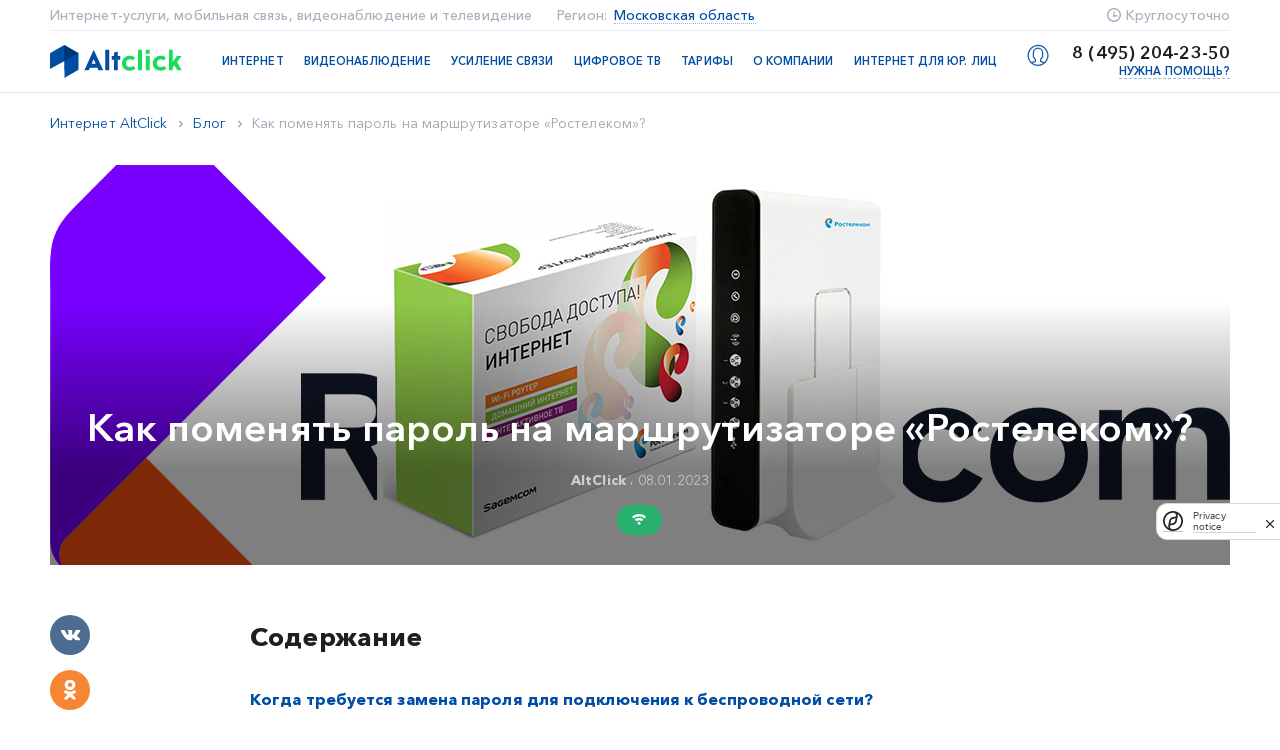

--- FILE ---
content_type: text/html; charset=UTF-8
request_url: https://altclick.ru/blog/kak-pomenyat-parol-na-marshrutizatore-rostelekom/
body_size: 22326
content:
<!doctype html>
<html lang="ru">
<head>
    <meta http-equiv="Content-Type" content="text/html; charset=UTF-8" />
<meta name="robots" content="index, follow" />
<meta name="description" content="При настройке маршрутизатора желательно сразу заменить заводской пароль. Для этого потребуется открыть браузер на компьютере или ноутбуке и набрать в адресной строке 192.168.0.1." />
<script type="text/javascript" data-skip-moving="true">(function(w, d, n) {var cl = "bx-core";var ht = d.documentElement;var htc = ht ? ht.className : undefined;if (htc === undefined || htc.indexOf(cl) !== -1){return;}var ua = n.userAgent;if (/(iPad;)|(iPhone;)/i.test(ua)){cl += " bx-ios";}else if (/Android/i.test(ua)){cl += " bx-android";}cl += (/(ipad|iphone|android|mobile|touch)/i.test(ua) ? " bx-touch" : " bx-no-touch");cl += w.devicePixelRatio && w.devicePixelRatio >= 2? " bx-retina": " bx-no-retina";var ieVersion = -1;if (/AppleWebKit/.test(ua)){cl += " bx-chrome";}else if ((ieVersion = getIeVersion()) > 0){cl += " bx-ie bx-ie" + ieVersion;if (ieVersion > 7 && ieVersion < 10 && !isDoctype()){cl += " bx-quirks";}}else if (/Opera/.test(ua)){cl += " bx-opera";}else if (/Gecko/.test(ua)){cl += " bx-firefox";}if (/Macintosh/i.test(ua)){cl += " bx-mac";}ht.className = htc ? htc + " " + cl : cl;function isDoctype(){if (d.compatMode){return d.compatMode == "CSS1Compat";}return d.documentElement && d.documentElement.clientHeight;}function getIeVersion(){if (/Opera/i.test(ua) || /Webkit/i.test(ua) || /Firefox/i.test(ua) || /Chrome/i.test(ua)){return -1;}var rv = -1;if (!!(w.MSStream) && !(w.ActiveXObject) && ("ActiveXObject" in w)){rv = 11;}else if (!!d.documentMode && d.documentMode >= 10){rv = 10;}else if (!!d.documentMode && d.documentMode >= 9){rv = 9;}else if (d.attachEvent && !/Opera/.test(ua)){rv = 8;}if (rv == -1 || rv == 8){var re;if (n.appName == "Microsoft Internet Explorer"){re = new RegExp("MSIE ([0-9]+[\.0-9]*)");if (re.exec(ua) != null){rv = parseFloat(RegExp.$1);}}else if (n.appName == "Netscape"){rv = 11;re = new RegExp("Trident/.*rv:([0-9]+[\.0-9]*)");if (re.exec(ua) != null){rv = parseFloat(RegExp.$1);}}}return rv;}})(window, document, navigator);</script>

<link href="/bitrix/cache/css/s1/altclick_new/template_9df9dbba1bc0f7442cad3543444460ff/template_9df9dbba1bc0f7442cad3543444460ff_v1.css?172848476729600" type="text/css"  data-template-style="true" rel="stylesheet" />



    <link rel="preconnect" href="https://fonts.gstatic.com" crossorigin>
<link rel="preconnect" href="https://cdnjs.cloudflare.com" crossorigin>
<link rel="preconnect" href="https://fonts.googleapis.com" crossorigin>
<link rel="preconnect" href="https://bitrix.info" crossorigin>
<link rel="preconnect" href="https://mc.yandex.ru" crossorigin>
<link rel="preconnect" href="https://www.google-analytics.com" crossorigin>
<link rel="preconnect" href="https://www.googletagmanager.com" crossorigin>
<link rel="preconnect" href="https://stats.g.doubleclick.net" crossorigin>
<link rel="preconnect" href="https://www.google.com" crossorigin>
<link rel="preconnect" href="https://www.google.ru" crossorigin>
<!--<link rel="preconnect" href="https://cloud.roistat.com" crossorigin>-->
<link rel="preconnect" href="https://suggestions.dadata.ru" crossorigin>
<link rel="preconnect" href="https://node341.jivosite.com" crossorigin>
<link rel="preconnect" href="https://code.jivosite.com" crossorigin>
<link rel="preconnect" href="https://telemetry.jivosite.com" crossorigin>
<!--<link rel="preconnect" href="https://collector.roistat.com" crossorigin>-->
<link rel="preconnect" href="https://vk.com" crossorigin>
<link rel="preconnect" href="https://login.vk.com" crossorigin>

<link rel="preload" href="/local/templates/altclick_new/static/dist/fonts/AvenirNextCyr-Bold.woff2" as="font" type="font/woff2" crossorigin>
<link rel="preload" href="/local/templates/altclick_new/static/dist/fonts/AvenirNextCyr-Medium.woff2" as="font" type="font/woff2" crossorigin>
<link rel="preload" href="/local/templates/altclick_new/static/dist/fonts/AvenirNextCyr-Demi.woff2" as="font" type="font/woff2" crossorigin>
<link rel="preload" href="/local/templates/altclick_new/static/dist/fonts/AvenirNextCyr-Regular.woff2" as="font" type="font/woff2" crossorigin>
<link rel="preload" href="/local/templates/altclick_new/static/dist/fonts/AvenirNextCyr-Light.woff2" as="font" type="font/woff2" crossorigin>
<link rel="preload" href="/local/templates/altclick_new/static/dist/fonts/AvenirNextCyr-Heavy.woff2" as="font" type="font/woff2" crossorigin>

<!-- Google Tag Manager -->
<!-- End Google Tag Manager -->
    <title>Смена пароля на маршрутизаторе Ростелеком — Altclick</title>
    <meta name="viewport"
          content="width=device-width, shrink-to-fit=no, initial-scale=1, user-scalable=no,user-scalable=0">
<meta name="yandex-verification" content="5b7c28933d689f77" />
    <meta name="format-detection" content="telephone=no">
    <script data-skip-moving=true async defer="defer" src="https://maps.googleapis.com/maps/api/js?key=AIzaSyC0mwWZlBQ-tb1ebMtArUjjtvN-3wIS50E&extension=.js"></script>
                                <link rel="stylesheet" href="/local/templates/altclick_new/static/dist/css/style.bundle.css">
        <!-- favicon-->
<meta name="msapplication-config" content="browserconfig.xml" />
<meta name="msapplication-TileColor" content="#ffffff">
<meta name="msapplication-TileImage" content="/local/templates/altclick_new/favicons/apple-icon-144x144.png">
<meta name="theme-color" content="#ffffff">
<link rel="apple-touch-icon" sizes="57x57" href="/local/templates/altclick_new/favicons/apple-icon-57x57.png">
<link rel="apple-touch-icon" sizes="60x60" href="/local/templates/altclick_new/favicons/apple-icon-60x60.png">
<link rel="apple-touch-icon" sizes="72x72" href="/local/templates/altclick_new/favicons/apple-icon-72x72.png">
<link rel="apple-touch-icon" sizes="76x76" href="/local/templates/altclick_new/favicons/apple-icon-76x76.png">
<link rel="apple-touch-icon" sizes="114x114" href="/local/templates/altclick_new/favicons/apple-icon-114x114.png">
<link rel="apple-touch-icon" sizes="120x120" href="/local/templates/altclick_new/favicons/apple-icon-120x120.png">
<link rel="apple-touch-icon" sizes="144x144" href="/local/templates/altclick_new/favicons/apple-icon-144x144.png">
<link rel="apple-touch-icon" sizes="152x152" href="/local/templates/altclick_new/favicons/apple-icon-152x152.png">
<link rel="apple-touch-icon" sizes="180x180" href="/local/templates/altclick_new/favicons/apple-icon-180x180.png">
<link rel="icon" type="image/png" sizes="192x192" href="/local/templates/altclick_new/favicons/android-icon-192x192.png">
<link rel="icon" type="image/png" sizes="32x32" href="/local/templates/altclick_new/favicons/favicon-32x32.png">
<link rel="icon" type="image/png" sizes="96x96" href="/local/templates/altclick_new/favicons/favicon-96x96.png">
<link rel="icon" type="image/png" sizes="16x16" href="/local/templates/altclick_new/favicons/favicon-16x16.png">
<link rel="shortcut icon" href="/local/templates/altclick_new/favicons/favicon.ico">
<link rel="manifest" crossorigin="use-credentials" href="/local/templates/altclick_new/favicons/manifest.json">

<script type="application/ld+json">
    {
        "@context" : "http://schema.org",
        "@type" : "Organization",
        "name": "Altclick",
        "url" : "http://altclick.ru/",
        "logo" : "http://altclick.ru/static/src/img/svg-sprites/logo.svg",
        "brand": {
            "@type": "Brand",
            "name": "Altclick",
            "logo": "http://altclick.ru/static/src/img/svg-sprites/logo.svg"
        },
        "contactPoint" : {
            "@type" : "ContactPoint",
            "telephone" : "+7 (495) 204-23-50",
            "contactType" : ["customer service","technical support"],
            "areaServed" : "RU"
        },
        "address": {
            "@type": "PostalAddress",
            "streetAddress": "ул. Ферганская, д. 14/13",
            "addressLocality": "Москва"
        },
        "sameAs" : ["https://www.facebook.com/Altclick-173329566685354/",
            "https://vk.com/altclick",
            "https://ok.ru/group/54041100550357"]
    }
</script>
    
</head>
<body class="page support-webp">
<!-- Google Tag Manager (noscript) -->
<noscript><iframe src="https://www.googletagmanager.com/ns.html?id=GTM-PB4CQ2R";
                  height="0" width="0" style="display:none;visibility:hidden"></iframe></noscript>
<!-- End Google Tag Manager (noscript) -->	<style>
.nav-item {
    margin-right: 20px;
}
</style>
<div style="text-align: center; display: none;
    padding: 10px 20px;
    font-size: 18px;
    color: white;
    font-weight: 500;
    background: linear-gradient(45deg, #2CBF4F, #003673);"> Уважаемые посетители, в данный на сайте проводятся технические работы. По интересующим вопросам просим связаться по номеру телефона <a style="color: white;" href="tel:84952042350"> 8 (495) 204-23-50 </a> или написать на электронную почту <a style="color: white;" href="mailto:info@altclick.ru">info@altclick.ru</a>. Просим извинения за временные неудобства.  </div>
<div class="page__layout">
    <header class="header">
        <div class="container">
            <div class="header-top">
                <div class="header-top__left">
                    <p class="header-top__name">Интернет-услуги, мобильная связь, видеонаблюдение и телевидение</p>
                    <div class="region header__region">
                        <p class="region__heading">Регион:</p>
                        <div class="dropdown">
                            <a href="#" class="region__link dropdown__link">
                                Московская область                            </a>
                            <div class="dropdown__menu">
                                <ul class="dropdown__list">
                                                                            <li>
											                                            <a href="/moskovskaya-oblast/">Московская область</a>
											                                        </li>
                                                                            <li>
											                                            <a href="/vladimirskaya-oblast/">Владимирская область</a>
											                                        </li>
                                                                            <li>
											                                            <a href="/tverskaya-oblast/">Тверская область</a>
											                                        </li>
                                                                            <li>
											                                            <a href="/kaluzhskaya-oblast/">Калужская область</a>
											                                        </li>
                                                                            <li>
											                                            <a href="/leningradskaya-oblast/">Ленинградская область</a>
											                                        </li>
                                                                            <li>
											                                        </li>
                                                                            <li>
											                                            <a href="/yaroslavskaya-oblast/">Ярославская область</a>
											                                        </li>
                                                                            <li>
											                                            <a href="/krasnodarskiy-kray/">Краснодарский край</a>
											                                        </li>
                                                                            <li>
											                                            <a href="/nizhegorodskaya-oblast/">Нижегородская область</a>
											                                        </li>
                                                                            <li>
											                                            <a href="/tulskaya-oblast/">Тульская область</a>
											                                        </li>
                                                                            <li>
											                                            <a href="/voronezhskaya-oblast/">Воронежская область</a>
											                                        </li>
                                                                            <li>
											                                            <a href="/ryazanskaya-oblast/">Рязанская область</a>
											                                        </li>
                                                                    </ul>
                            </div>
                        </div>
                    </div>
                </div>
                <div class="header-top__right">
                    <div class="header__time">
                        Круглосуточно
                    </div>
                </div>
            </div>
        </div>
        <div class="header-bottom">
            <div class="container">
                <div class="header-bottom__left">
                    <a href="/" class="logo header__logo">
                        <svg width="132" height="33">
                            <use xlink:href="#logo"></use>
                        </svg>
                    </a>
                    <button class="menu-toggle">
                        <span></span>
                        <span></span>
                        <span></span>
                        <svg>
                            <use xlink:href="#arrow3"></use>
                        </svg>
                    </button>
                    <div class="mobile-menu-container">
                        <div class="mobile-menu">
                            <svg class="header__circle-animate">
                                <circle fill="#ffffff" cx="100%" cy="25" r="0"></circle>
                            </svg>
                            <div class="mobile-menu__inner">
                                <nav class="nav nav--mobile">
                                    <ul class="nav-list">
                                        <li class="nav-item ">
                                            <a href="/" class="nav-link">интернет</a>
                                        </li>
                                        <li class="nav-item nav-item--child"><a class="nav-link" href="/internet-na-dachu/">Интернет на дачу</a></li>
                                        <li class="nav-item nav-item--child"><a class="nav-link" href="/internet-v-chastnyj-dom/">Интернет в частный дом</a></li>
                                        <li class="nav-item nav-item--child"><a class="nav-link" href="/internet-v-kottedzh/">Интернет в коттедж</a></li>
                                        <li class="nav-item nav-item--child"><a class="nav-link" href="/internet-v-zagorodnyj-dom/">Интернет в загородный дом</a>
                                        <li class="nav-item nav-item--child"><a class="nav-link" href="/internet-v-derevnyu/">Интернет в деревню</a></li>
                                        <li class="nav-item ">
                                            <a href="/ip-videonabludenie/" class="nav-link">Видеонаблюдение</a>
                                        </li>
                                        <li class="nav-item ">
                                            <a href="/usilenie-signala/" class="nav-link">Усиление связи</a>
                                        </li>
                                        <li class="nav-item ">
                                            <a href="/tsifrovoe-televidenie/" class="nav-link">Цифровое ТВ</a>
                                        </li>
                                        <li class="nav-item">
											<a href="/moskovskaya-oblast/tarify-na-internet/" class="nav-link">Тарифы</a>
                                        </li>
                                        <li class="nav-item ">
                                            <a href="/about/" class="nav-link">О компании</a>
                                        </li>
										<li class="nav-item ">
                                            <a href="/internet-dlya-yur-lits/" class="nav-link">Интернет для юр. лиц</a>
                                        </li>
                                    </ul>
                                </nav>
                                <div class="mobile-menu__bottom">
                                    <div class="header__time">
                                        Круглосуточно
                                    </div>
                                    <div class="header__contacts">
                                        <div>
                                            <a href="tel:84952042350" class="header__phone">8 (495) 204-23-50</a>
                                        </div>
                                        <div>
                                            <a href="javascript:;" data-fancybox data-src="#callback"
                                               class="header__help">Нужна помощь?</a>
                                        </div>
                                    </div>
                                    <a href="/my-account/" class="nav-link nav-link--lk">
                                        <svg>
                                            <use xlink:href="#lk"></use>
                                        </svg>
                                        </a>
                                    <div class="region header__region">
                                        <p class="region__heading">Регион:</p>
                                        <div class="dropdown">
                                            <a href="#" class="region__link dropdown__link">
                                                Московская обл.
                                            </a>
                                            <div class="dropdown__menu">
                                                <ul class="dropdown__list">
                                                    <li>
                                                        <a href="#">Московская обл.</a>
                                                    </li>
                                                </ul>
                                            </div>
                                        </div>
                                    </div>
                                </div>
                            </div>
                        </div>
                    </div>
                    <nav class="nav nav--desktop">
                        <ul class="nav-list">
                            <li class="nav-item have-child ">
                                <a href="/" class="nav-link">интернет</a>
                                <div class="dropdown-header-menu">
                                    <div class="dropdown-helper"></div>
                                    <ul class="dropdown-header-list">
                                        <li><a href="/internet-na-dachu/">Интернет на дачу</a></li>
                                        <li><a href="/internet-v-chastnyj-dom/">Интернет в частный дом</a></li>
                                        <li><a href="/internet-v-kottedzh/">Интернет в коттедж</a></li>
                                        <li><a href="/internet-v-zagorodnyj-dom/">Интернет в загородный дом</a>
                                        <li><a href="/internet-v-derevnyu/">Интернет в деревню</a></li>
                                    </ul>
                                </div>
                            </li>
                            <li class="nav-item ">
                                <a href="/ip-videonabludenie/" class="nav-link">Видеонаблюдение</a>
                            </li>
                            <li class="nav-item ">
                                <a href="/usilenie-signala/" class="nav-link">Усиление связи</a>
                            </li>
                            <li class="nav-item ">
                                <a href="/tsifrovoe-televidenie/" class="nav-link">Цифровое ТВ</a>
                            </li>
                            <li class="nav-item">
                                <a href="/moskovskaya-oblast/tarify-na-internet/" class="nav-link">Тарифы</a>
                            </li>
                            <li class="nav-item ">
                                <a href="/about/" class="nav-link">О компании</a>
                            </li>
<li class="nav-item ">
                                            <a href="/internet-dlya-yur-lits/" class="nav-link">Интернет для юр. лиц</a>
                                        </li>
                            <li class="nav-item nav-item--lk ">
                                <a href="/my-account/" class="nav-link nav-link--lk">
                                    <svg>
                                        <use xlink:href="#lk"></use>
                                    </svg>
                                    </a>
                            </li>
                        </ul>
                    </nav>
                </div>
                <div class="header-bottom__right">
                    <div class="header__contacts">
                        <div>
                            <a href="tel:84952042350" class="header__phone">8 (495) 204-23-50</a>
                        </div>
                        <div>
                            <a href="javascript:;" data-fancybox data-src="#modalback" class="header__help">Нужна
                                помощь?</a>
                        </div>
                    </div>
                </div>
            </div>
        </div>
    </header>
<main class="main">
    <div class="b-breadcrumb">
    <div class="container">
        <div class="bx-breadcrumb" itemprop="http://schema.org/breadcrumb" itemscope
             itemtype="http://schema.org/BreadcrumbList">
            <div class="bx-breadcrumb-item" id="bx_breadcrumb_0" itemprop="itemListElement" itemscope
                 itemtype="http://schema.org/ListItem">
                <a href="/" title="Интернет AltClick" itemprop="url">
                    <span itemprop="name">Интернет AltClick</span>
                </a>
                <meta itemprop="position" content="1">
            </div>
            <div class="bx-breadcrumb-item" id="bx_breadcrumb_1" itemprop="itemListElement" itemscope
                 itemtype="http://schema.org/ListItem">
                <svg>
                    <use xlink:href="#icon-breadcrumb"></use>
                </svg>
                <a href="/blog/" title="Блог" itemprop="url">
                    <span itemprop="name">Блог</span>
                </a>
                <meta itemprop="position" content="2">
            </div>
            <div class="bx-breadcrumb-item" itemprop="itemListElement" itemscope itemtype="http://schema.org/ListItem">
                <svg>
                    <use xlink:href="#icon-breadcrumb"></use>
                </svg>
                <span itemprop="name">Как поменять пароль на маршрутизаторе «Ростелеком»?</span>
                <meta itemprop="position" content="3">
            </div>
        </div>
    </div>
</div>
<div class="article-blog" data-id="16188" itemscope itemtype="http://schema.org/Article">
    <div class="container">
        <div class="article-blog-cover">
            <div class="article-blog-cover__image">
                <img src="/upload/iblock/db0/db0c99a58278cde4f456c72a156d11c1.jpg" itemprop="image" alt="Как поменять пароль на маршрутизаторе «Ростелеком»?">
            </div>
            <div class="article-blog-cover__body">
                <h1 class="article-blog-cover__title" itemprop="name">
                    Как поменять пароль на маршрутизаторе «Ростелеком»?                </h1>
                <div class="article-blog-cover__author-date">
                    <div class="article-blog-cover__author" itemprop="author">
                        AltClick
                    </div>
                    ,
                    <div class="article-blog-cover__date"
                         datetime="2023-01-08T00:00:00+03:00"
                         itemprop="datePublished">
                        08.01.2023                    </div>
                </div>
                <div class="work-preview__tags">
                    <div class="work-preview__tag work-preview__tag--wifi"></div>
                </div>
            </div>
        </div>
        <div class="blog-article-container">
            <div class="blog-article-socials-container">
                <div class="blog-article-socials">
                    <ul class="share-socials">
                        <li>
                            <a href="https://vk.com/share.php?url=https://altclick.ru"
                               class="share-button share-button--vk"></a>
                        </li>
                        <!--<li>
                            <a href="https://www.facebook.com/sharer/sharer.php?u=https://altclick.ru"
                               class="share-button share-button--fb"></a>
                        </li>-->
                        <li>
                            <a href="https://connect.ok.ru/offer?url=https://altclick.ru"
                               class="share-button share-button--ok"></a>
                        </li>
                    </ul>
                </div>
            </div>
            <article class="blog-article" itemprop="articleBody">
                <p class="lead" itemprop="description"></p>
                <h2 class="navigation-title">Содержание</h2>
                <ul class="article-menu">

                </ul>
                <p>
	 Надежный пароль, установленный на маршрутизаторе, помогает избежать несанкционированных подключений. Не все абоненты «Ростелеком» меняют ключ безопасности со стандартного при установке и настройке оборудования в первый раз. Однако пройти данную процедуру все же рекомендуется. Это позволяет исключить потерю трафика, снижение скорости и утечку информации. Зная, как поменять пароль на роутере «Ростелеком», можно за несколько минут справиться с задачей и обезопасить свою сеть.
</p>
<h2 style="text-align: center;">Когда требуется замена пароля для подключения к беспроводной сети?</h2>
<p>
	 Пароль на роутере представляет собой цифровой барьер, который обеспечивает безопасностью беспроводную сеть. Поэтому так важно выбрать надежный ключ и не забыть его.
</p>
<p>
 <strong>Причины выполнить процедуру разные:</strong>
</p>
<ul>
	<li>На устройстве установлен стандартный ключ безопасности. Если при первой настройке ничего не менялось, к маршрутизатору могут беспрепятственно подключаться чужие люди. Постороннее лицо может легко найти устройство в списке доступных и пользоваться <a style="color: #00c767; border-bottom-color: #00c767;font-weight: 600;"  href="https://altclick.ru/internet-dlya-yur-lits/internet-dlya-skladov/">беспроводным интернетом на складе</a>.</li>
	<li>Упала скорость передачи данных. Часто такое явление оказывается следствием несанкционированного подключения к маршрутизатору. Кто-то посторонний пользуется интернетом и пропускной способности не хватает на все устройства. Если изменить пароль, проблема исчезнет. Сторонние устройства не смогут подключаться к роутеру, а интернета будет достаточно на потребности абонента.</li>
	<li>Пароль был забыт или утерян. Чтобы изменить ключ безопасности, потребуется сперва выполнить сброс настроек. Далее нужно войти в веб-интерфейс устройства и настроить параметр заново.</li>
</ul>
<p>
	 Если у пользователя нет никаких проблем, рекомендуется все же выполнять замену каждые полгода. Некоторые специалисты даже советуют делать это ежемесячно. Подобные действия позволят не только сохранить скорость и трафик, но и защитить личные данные, которые передаются через беспроводную сеть.
</p>
<h2 style="text-align: center;">Пароль для входа в административную панель</h2>
<p>
	 Тем, кто заинтересован вопросом, как можно сменить пароль на роутере «Ростелеком», понадобится узнать стандартный ключ, чтобы запаролить устройство. Комбинация обычно указана на самом маршрутизаторе.
</p>
<p>
 <strong>Ее также можно найти:</strong>
</p>
<ul>
	<li>в паспорте роутера;</li>
	<li>на сайте производителя.</li>
</ul>
<p>
	 Если ранее выполнялась замена и пользователь забыл значение, можно выполнить сброс настроек. Эта процедура позволит вернуться к стандартной комбинации для входа. Чтобы сбросить пароль, нужно нажать на кнопку Reset, которая расположена на задней части устройства и удерживать ее десять секунд. После того как произойдет сброс, индикаторы роутера замигают и прибор перезагрузится. Далее можно вводить стандартные значения.
</p>
<h2 style="text-align: center;">Как изменить ключ безопасности?</h2>
<p>
	 Некоторые пользователи боятся вносить изменения, так как не знают, как поменять старый пароль на модеме «Ростелеком». Процедура довольно проста и выполняется в течение нескольких минут. Для перенастройки потребуется интернет.
</p>
<p>
	 Компьютер, ноутбук или телефон подключается к маршрутизатору. Для настройки на ПК/ноутбуке можно использовать как кабельное подключение, так и беспроводной вариант. Далее необходимо запустить любой браузер.
</p>
<p>
	 Чтобы войти в меню и выполнить смену пароля на ростелекомовском роутере, нужно набрать в адресной строке 192.168.0.1. Дальше потребуется ввести логин и пароль. Это могут быть стандартные значения и те, которые пользователь успел самостоятельно поставить ранее. Заводские логин и пароль обычно соответствуют admin/admin.
</p>
<p>
	 Далее должно открыться меню устройства. В админ-панели выбирается раздел «Настройка WLAN». В строке WPA/WPA2 выполняется изменение ключа безопасности. Чтобы изменить пароль, нужно подтвердить введенное значение кнопкой «Применить» (может называться «Сохранить изменения»).
</p>
<p>
	 В конце необходимо выполнить перезагрузку устройства. После того как маршрутизатор включится и изменения вступят в силу, при первом подключении всех девайсов потребуется ввести новый ключ. В дальнейшем авторизация будет выполняться автоматически.
</p>
<h2 style="text-align: center;">Как установить надежный пароль?</h2>
<p>
	 Защита паролем – обычное условие безопасности. Многие пользователи относятся беспечно к процедуре установки ключа. Результатом этого иногда становятся несанкционированное подключение и использование интернета посторонними лицами. Довольно часто у пользователей стоит такой ключ, как qwerty или 12345. Подобный пароль лучше поскорей менять.
</p>
<p>
 <strong>При изменении ключа следует учесть такие условия:</strong>
</p>
<ul>
	<li>комбинация должна состоять из цифр, а также заглавных и строчных букв;</li>
	<li>количество символов должно быть не менее 8;</li>
	<li>при возможности ввести дополнительные символы лучше сделать это.</li>
</ul>
<p>
	 Чем сложней будет пароль, тем надежней защита. Не стоит использовать при изменении свой номер телефона, клички животных и простые слова. Если менять ключ безопасности, лучше поставить значение, в котором не будут повторятся символы.
</p>
<p>
	 Чтобы не забыть и случайно не утратить важной информации, следует записать пароль в блокноте. Некоторые записывают комбинацию на кусочке листика, который потом просто теряется. Стоит также поменять логин/пароль для входа в админ-панель, что позволит избежать неприятностей.
</p>
<h2 style="text-align: center;">Как сменить пароль от админки?</h2>
<p>
	 При настройке маршрутизатора желательно сразу заменить заводской пароль. Для этого потребуется открыть браузер на компьютере или ноутбуке и набрать в адресной строке 192.168.0.1. Далее водятся стандартные логин и пароль для входа в веб-интерфейс, которые можно посмотреть на маршрутизаторе.
</p>
<p>
	 После того как откроется меню настроек, следует выбрать раздел «Дополнительные настройки». Слева выбирается пункт «Системные инструменты», после чего нужно нажать на «Администрирование». Под «Управлением учетной записью» сперва вводятся старые значения, а потом новые логин и пароль. В конце конфигурация сохраняется.
</p>
<p>
	 В дальнейшем при потребности настроить маршрутизатор нужно будет вводить новые логин/пароль. Обычно настройки маршрутизатора выполняются довольно редко. Поэтому желательно записать новые значения, чтобы не забыть.
</p>                            </article>
        </div>
    </div>
</div>
<div class="b-request b-lazy" data-src="/local/templates/altclick_new/static/dist/img/b_request_bg.jpg">
    <div class="container">
        <form action="/php/mail.php" class="form form-request" data-main-event-disable="true" novalidate autocomplete="off" data-goal="blog-subscribe">
            <div class="form__heading">
                <h3 class="form_title">Понравилась статья?</h3>
                <p>
                    Подписывайтесь и получайте свежие статьи раз в неделю
                </p>
            </div>
            <div class="form__body">
                <div class="form-group form-group--single">
                    <div class="form-field-container form-field-container--email">
                        <input type="email" name="email" class="form-field form-field--shadow" data-validate="email">
                        <div class="form-placeholder">E-mail</div>
                    </div>
                </div>
                <div class="form__button">
                    <button type="submit" class="btn btn--blue-l btn--lg">Подписаться<span class="btn__success">Заявка отправлена</span></button>
                </div>
                <div class="form__note">
                    Нажимая на кнопку «Подписаться», я соглашаюсь на<br> обработку <a href="/upload/soglasie.pdf" target="_blank">персональных данных</a> и согласен с <a href="/upload/politika_konfidentsialnosti.pdf" target="_blank">политикой конфиденциальности</a>
                </div>
            </div>
        </form>
    </div>
</div>
<div class="b-article-rating">
	<div class="container">
		<div class="rating">
			<div class="rating__stars" data-rating="0" data-global-rating="5" data-global-rating-count="1" itemscope itemtype="http://schema.org/Rating"  data-hover-rating="5">
				<div class="rating__star"></div>
				<div class="rating__star"></div>
				<div class="rating__star"></div>
				<div class="rating__star"></div>
				<div class="rating__star"></div>
				<meta itemprop="worstRating" content="1">
				<meta itemprop="bestRating" content="5">
				<span itemprop="ratingValue">5</span>
			</div>
			<div class="rating__total"></div>
			<div class="rating__ratings">
				на основе <span></span>
			</div>
		</div>
	</div>
</div>
<div id="comp_ebbb93e36d0d236835384084dc8294f1">

    <section class="section b-recommended-articles">
        <div class="container">
            <div class="section-title section-title--lg section-title--center">Рекомендованные статьи</div>
            <div class="recommend-articles-slider swiper-container">
                <div class="swiper-button-prev slider-prev"></div>
                <div class="swiper-button-next slider-next"></div>
                <div class="swiper-wrapper">
                                            <div class="swiper-slide">
                            <div class="article-preview article-preview--blog">
                                <a href="/blog/antenny-dlya-domashnego-4g-vidy-i-osobennosti/" class="article-preview__image">
                                    <img class="b-lazy" src="[data-uri]" data-src="/upload/resize_cache/iblock/076/280_170_2/076f606cd123dd12776314d6508c0e77.jpg" alt="Антенны для домашнего 4G: виды и особенности">
                                    <div class="work-preview__tags">
                                        <div class="work-preview__tag work-preview__tag--wifi"></div>
                                    </div>
                                </a>
                                <div class="article-preview__name">
                                    <a href="/blog/antenny-dlya-domashnego-4g-vidy-i-osobennosti/">Антенны для домашнего 4G: виды и особенности</a>
                                </div>
                                <div class="article-preview__descr">Модификации с технологией MIMO являются обязательным элементом, который позволяет полноценно пользоваться LTE. <br />
</div>
                                <div class="article-preview__date">23.06.2025</div>
                            </div>
                        </div>
                                            <div class="swiper-slide">
                            <div class="article-preview article-preview--blog">
                                <a href="/blog/vneshnie-antenny-dlya-domashnego-4g-vidy-i-kriterii-vybora/" class="article-preview__image">
                                    <img class="b-lazy" src="[data-uri]" data-src="/upload/resize_cache/iblock/6de/280_170_2/6de4ee45f0ec903ea4c06d9dac679f92.jpg" alt="Внешние антенны для домашнего 4G: виды и критерии выбора">
                                    <div class="work-preview__tags">
                                        <div class="work-preview__tag work-preview__tag--wifi"></div>
                                    </div>
                                </a>
                                <div class="article-preview__name">
                                    <a href="/blog/vneshnie-antenny-dlya-domashnego-4g-vidy-i-kriterii-vybora/">Внешние антенны для домашнего 4G: виды и критерии выбора</a>
                                </div>
                                <div class="article-preview__descr">Антенна должна поддерживать частоты, на которых работает оператор мобильной связи. Только универсальные широкополосные модификации подходят практически для всех диапазонов. </div>
                                <div class="article-preview__date">23.06.2025</div>
                            </div>
                        </div>
                                            <div class="swiper-slide">
                            <div class="article-preview article-preview--blog">
                                <a href="/blog/mobilnyy-internet-dlya-chastnogo-doma-preimushchestva-i-nedostatki-tekhnologii/" class="article-preview__image">
                                    <img class="b-lazy" src="[data-uri]" data-src="/upload/resize_cache/iblock/767/280_170_2/767b526703a85969da5f443fd6d9956a.jpg" alt="Мобильный интернет для частного дома: преимущества и недостатки технологии">
                                    <div class="work-preview__tags">
                                        <div class="work-preview__tag work-preview__tag--wifi"></div>
                                    </div>
                                </a>
                                <div class="article-preview__name">
                                    <a href="/blog/mobilnyy-internet-dlya-chastnogo-doma-preimushchestva-i-nedostatki-tekhnologii/">Мобильный интернет для частного дома: преимущества и недостатки технологии</a>
                                </div>
                                <div class="article-preview__descr">На скорость и качество интернета влияют погодные условия &#40;сильный ветер, снег, дождь&#41;, а также особенности рельефа местности, в которой построен дом.</div>
                                <div class="article-preview__date">23.06.2025</div>
                            </div>
                        </div>
                                            <div class="swiper-slide">
                            <div class="article-preview article-preview--blog">
                                <a href="/blog/kakie-mogut-byt-predusmotreny-dopolnitelnye-funktsii-v-marshrutizatore/" class="article-preview__image">
                                    <img class="b-lazy" src="[data-uri]" data-src="/upload/resize_cache/iblock/f06/280_170_2/f065e89cc9093acc5c36bc68f4c93278.jpg" alt="Какие могут быть предусмотрены дополнительные функции в маршрутизаторе?">
                                    <div class="work-preview__tags">
                                        <div class="work-preview__tag work-preview__tag--wifi"></div>
                                    </div>
                                </a>
                                <div class="article-preview__name">
                                    <a href="/blog/kakie-mogut-byt-predusmotreny-dopolnitelnye-funktsii-v-marshrutizatore/">Какие могут быть предусмотрены дополнительные функции в маршрутизаторе?</a>
                                </div>
                                <div class="article-preview__descr">Если поставщик интернет-услуг предоставляет абонентам динамический IP, каждый пользователь может настроить функцию DDNS &#40;Dynamic DNS&#41;.</div>
                                <div class="article-preview__date">23.06.2025</div>
                            </div>
                        </div>
                                            <div class="swiper-slide">
                            <div class="article-preview article-preview--blog">
                                <a href="/blog/kakoy-besprovodnoy-internet-samyy-skorostnoy/" class="article-preview__image">
                                    <img class="b-lazy" src="[data-uri]" data-src="/upload/resize_cache/iblock/1dd/280_170_2/1dd35dccfbc119bee76078e2eafe0d3f.jpg" alt="Какой беспроводной интернет самый скоростной?">
                                    <div class="work-preview__tags">
                                        <div class="work-preview__tag work-preview__tag--wifi"></div>
                                    </div>
                                </a>
                                <div class="article-preview__name">
                                    <a href="/blog/kakoy-besprovodnoy-internet-samyy-skorostnoy/">Какой беспроводной интернет самый скоростной?</a>
                                </div>
                                <div class="article-preview__descr">Современные беспроводные технологии при идеальных условиях дают отличные результаты. Они продолжают развиваться, поэтому качество постепенно меняется в лучшую сторону.</div>
                                <div class="article-preview__date">23.06.2025</div>
                            </div>
                        </div>
                                            <div class="swiper-slide">
                            <div class="article-preview article-preview--blog">
                                <a href="/blog/mobilnyy-internet-dlya-umnykh-ustroystv-na-dache/" class="article-preview__image">
                                    <img class="b-lazy" src="[data-uri]" data-src="/upload/resize_cache/iblock/9c8/280_170_2/9c8b2e260ad82bb4154c3d8397f714f0.jpg" alt="Мобильный интернет для «умных устройств» на даче">
                                    <div class="work-preview__tags">
                                        <div class="work-preview__tag work-preview__tag--wifi"></div>
                                    </div>
                                </a>
                                <div class="article-preview__name">
                                    <a href="/blog/mobilnyy-internet-dlya-umnykh-ustroystv-na-dache/">Мобильный интернет для «умных устройств» на даче</a>
                                </div>
                                <div class="article-preview__descr">Для обеспечения «умного дома» сетью следует правильно выбирать роутер. Лучший вариант – модификации с мощными внутренними антеннами.</div>
                                <div class="article-preview__date">23.06.2025</div>
                            </div>
                        </div>
                                            <div class="swiper-slide">
                            <div class="article-preview article-preview--blog">
                                <a href="/blog/podklyuchenie-domashnego-4g-na-dachu/" class="article-preview__image">
                                    <img class="b-lazy" src="[data-uri]" data-src="/upload/resize_cache/iblock/d6e/280_170_2/d6e5702a0a7d242ef6601ff0b21b4a6e.jpg" alt="Подключение домашнего 4G на дачу">
                                    <div class="work-preview__tags">
                                        <div class="work-preview__tag work-preview__tag--wifi"></div>
                                    </div>
                                </a>
                                <div class="article-preview__name">
                                    <a href="/blog/podklyuchenie-domashnego-4g-na-dachu/">Подключение домашнего 4G на дачу</a>
                                </div>
                                <div class="article-preview__descr">Чтобы начать пользоваться 4G, потребуется выбрать место для установки оборудования. Последнее лучше располагать в комнате, которая расположена ближе к станции оператора.</div>
                                <div class="article-preview__date">23.06.2025</div>
                            </div>
                        </div>
                                            <div class="swiper-slide">
                            <div class="article-preview article-preview--blog">
                                <a href="/blog/mobilnyy-i-provodnoy-internet-dlya-doma-kakaya-tekhnologiya-luchshe/" class="article-preview__image">
                                    <img class="b-lazy" src="[data-uri]" data-src="/upload/resize_cache/iblock/259/280_170_2/259c9f799f55f285e8c1b902f5f4bdad.jpg" alt="Мобильный и проводной интернет для дома: какая технология лучше?">
                                    <div class="work-preview__tags">
                                        <div class="work-preview__tag work-preview__tag--wifi"></div>
                                    </div>
                                </a>
                                <div class="article-preview__name">
                                    <a href="/blog/mobilnyy-i-provodnoy-internet-dlya-doma-kakaya-tekhnologiya-luchshe/">Мобильный и проводной интернет для дома: какая технология лучше?</a>
                                </div>
                                <div class="article-preview__descr">Мобильное подключение доступно практически в любой точке страны. Оно идеально подходит для временных офисов, дач и удаленных населенных пунктов.</div>
                                <div class="article-preview__date">23.06.2025</div>
                            </div>
                        </div>
                                            <div class="swiper-slide">
                            <div class="article-preview article-preview--blog">
                                <a href="/blog/bezlimitnyy-internet-dlya-dachi-osobennosti-stoimost-kriterii-vybora/" class="article-preview__image">
                                    <img class="b-lazy" src="[data-uri]" data-src="/upload/resize_cache/iblock/d24/280_170_2/d24bd79585e6152f64e4b46808fb0e7c.jpg" alt="Безлимитный интернет для дачи: особенности, стоимость, критерии выбора">
                                    <div class="work-preview__tags">
                                        <div class="work-preview__tag work-preview__tag--wifi"></div>
                                    </div>
                                </a>
                                <div class="article-preview__name">
                                    <a href="/blog/bezlimitnyy-internet-dlya-dachi-osobennosti-stoimost-kriterii-vybora/">Безлимитный интернет для дачи: особенности, стоимость, критерии выбора</a>
                                </div>
                                <div class="article-preview__descr">Стоимость пакета зависит от разных факторов. Среди основных следует выделить выбор оператора. У каждой сотовой компании цена может отличаться. </div>
                                <div class="article-preview__date">15.05.2025</div>
                            </div>
                        </div>
                                            <div class="swiper-slide">
                            <div class="article-preview article-preview--blog">
                                <a href="/blog/dopolnitelnye-funktsii-marshrutizatorov-kotorye-mogut-byt-polezny/" class="article-preview__image">
                                    <img class="b-lazy" src="[data-uri]" data-src="/upload/resize_cache/iblock/69b/280_170_2/69b7f76bb0ba3d5848eec35e937a7ee9.jpg" alt="Дополнительные функции маршрутизаторов, которые могут быть полезны">
                                    <div class="work-preview__tags">
                                        <div class="work-preview__tag work-preview__tag--wifi"></div>
                                    </div>
                                </a>
                                <div class="article-preview__name">
                                    <a href="/blog/dopolnitelnye-funktsii-marshrutizatorov-kotorye-mogut-byt-polezny/">Дополнительные функции маршрутизаторов, которые могут быть полезны</a>
                                </div>
                                <div class="article-preview__descr">Маршрутизатор – устройство, задача которого не только раздавать интернет. Во многих современных роутерах предусмотрено много полезных функций.</div>
                                <div class="article-preview__date">15.05.2025</div>
                            </div>
                        </div>
                                            <div class="swiper-slide">
                            <div class="article-preview article-preview--blog">
                                <a href="/blog/kak-organizovat-stabilnyy-mobilnyy-internet-na-dache/" class="article-preview__image">
                                    <img class="b-lazy" src="[data-uri]" data-src="/upload/resize_cache/iblock/6c5/280_170_2/6c536cdaf5f8831399bbb69e4a854085.jpg" alt="Как организовать стабильный мобильный интернет на даче?">
                                    <div class="work-preview__tags">
                                        <div class="work-preview__tag work-preview__tag--wifi"></div>
                                    </div>
                                </a>
                                <div class="article-preview__name">
                                    <a href="/blog/kak-organizovat-stabilnyy-mobilnyy-internet-na-dache/">Как организовать стабильный мобильный интернет на даче?</a>
                                </div>
                                <div class="article-preview__descr">Даже если не используется внешняя антенна, правильное расположение оборудования может улучшить качество приема сигнала. </div>
                                <div class="article-preview__date">15.05.2025</div>
                            </div>
                        </div>
                                            <div class="swiper-slide">
                            <div class="article-preview article-preview--blog">
                                <a href="/blog/kak-proverit-skorost-interneta/" class="article-preview__image">
                                    <img class="b-lazy" src="[data-uri]" data-src="/upload/resize_cache/iblock/3db/280_170_2/3dbfb71d17c53f6b3c91f0c4e262781b.jpg" alt="Как проверить скорость интернета?">
                                    <div class="work-preview__tags">
                                        <div class="work-preview__tag work-preview__tag--wifi"></div>
                                    </div>
                                </a>
                                <div class="article-preview__name">
                                    <a href="/blog/kak-proverit-skorost-interneta/">Как проверить скорость интернета?</a>
                                </div>
                                <div class="article-preview__descr">Скорость загрузки измеряется в мегабитах в секунду &#40;Мбит/с&#41; или гигабитах в секунду &#40;Гбит/с&#41;. Download Speed показывает, как быстро данные поступают из интернета на устройство. </div>
                                <div class="article-preview__date">15.05.2025</div>
                            </div>
                        </div>
                                    </div>
            </div>
        </div>
    </section>
</div></main>
<a href="#" class="scrollup">Наверх</a>
<footer class="footer">
    <div class="container">
        <div class="footer__body">
            <div class="footer-cols">
                <div class="footer-col footer-col--col1">
                    <a href="/" class="logo footer__logo">
                        <svg width="132">
                            <use xlink:href="#logo_white"></use>
                        </svg>
                    </a>
                    <div>
                        <div class="footer__consultation-button">
                            <a href="javascript:;" data-fancybox data-src="#modalback" class="btn btn--white">Консультация</a>
                        </div>
                        <div class="footer__email">
                            <a href="mailto:info@altclick.ru">info@altclick.ru</a>
                        </div>
                    </div>
					<div class="footer__phones">
						<a href="tel:84952042350" class="footer__phone">8 (495) 204-23-50</a>
						<div class="footer__callback-link">
							<a href="javascript:;" data-fancybox data-src="#modalback"> Обратный звонок</a>
						</div>
					</div>
					<div class="footer__time">
						Круглосуточно
					</div>
					<ul class="footer__social">
						<li>
							<a href="https://vk.com/altclick_ru" target="_blank" rel="noopener">
								<img src="/local/templates/altclick_new/static/dist/img/001-vk-social-logotype.svg" alt="Вконтакте" title="Группа AltClick во Вконтакте">
							</a>
						</li>
						<!--<li>
							<a href="https://facebook.com/altclick.ru/" target="_blank" rel="noopener">
								<img src="/local/templates/altclick_new/static/dist/img/002-facebook.svg" alt="Фейсбук" title="Группа AltClick в Facebook">
							</a>
						</li>
						<li>
							<a href="https://instagram.com/altclickru" target="_blank" rel="noopener">
								<img src="/local/templates/altclick_new/static/dist/img/003-instagram-social-network-logo-of-photo-camera.svg" alt="Инстаграм" title="Группа AltClick в Instagram">
							</a>
						</li>-->
						<li>
							<a href="https://ok.ru/group/54041100550357" target="_blank" rel="noopener">
								<img src="/local/templates/altclick_new/static/dist/img/004-odnoklassniki.svg" alt="Одноклассники" title="Группа AltClick в Одноклассниках">
							</a>
						</li>
					</ul>
                    <div class="footer__show-sm">
                        <div class="footer__consultation-button">
                            <a href="javascript:;" data-fancybox data-src="#modalback" class="btn btn--white">Консультация</a>
                        </div>
                        <div class="footer__phones">
                            <a href="tel:84952042350" class="footer__phone">8 (495) 204-23-50</a>
                            <div class="footer__callback-link">
                                <a href="javascript:;" data-fancybox data-src="#modalback"> Обратный звонок</a>
                            </div>
                        </div>
                        <div class="footer__time">
                            Круглосуточно
                        </div>
                    </div>
                                        <small class="copyright">© AltClick 2026</small>
                </div>
                <div class="footer-col footer-col--col2">
                    <nav class="footer-nav">

<ul class="footer-nav-list">

			<li class="footer-nav-list__item">
							<a href="/" class="footer-nav-list__link selected">Интернет</a>
					</li>
		
			<li class="footer-nav-list__item">
							<a href="/moskovskaya-oblast/tarify-na-internet/" class="footer-nav-list__link">Тарифы</a>
					</li>
		
			<li class="footer-nav-list__item">
							<a href="/internet-na-dachu/" class="footer-nav-list__link">Интернет на дачу</a>
					</li>
		
			<li class="footer-nav-list__item">
							<a href="/internet-v-chastnyj-dom/" class="footer-nav-list__link">Интернет в частный дом</a>
					</li>
		
			<li class="footer-nav-list__item">
							<a href="/internet-v-kottedzh/" class="footer-nav-list__link">Интернет в коттедж</a>
					</li>
		
			<li class="footer-nav-list__item">
							<a href="/internet-v-derevnyu/" class="footer-nav-list__link">Интернет в деревню</a>
					</li>
		
			<li class="footer-nav-list__item">
							<a href="/internet-v-zagorodnyj-dom/" class="footer-nav-list__link">Интернет в загородный дом</a>
					</li>
		

</ul>
                    </nav>
                </div>
                <div class="footer-col footer-col--col2">
                    <nav class="footer-nav">

<ul class="footer-nav-list">

			<li class="footer-nav-list__item">
							<a href="/internet-dlya-yur-lits/" class="footer-nav-list__link">Интернет для юр. лиц</a>
					</li>
		
			<li class="footer-nav-list__item">
							<a href="/internet-dlya-yur-lits/internet-dlya-magazina/" class="footer-nav-list__link">Интернет для магазина</a>
					</li>
		
			<li class="footer-nav-list__item">
							<a href="/internet-dlya-yur-lits/internet-dlya-ofisa/" class="footer-nav-list__link">Интернет для офиса</a>
					</li>
		
			<li class="footer-nav-list__item">
							<a href="/internet-dlya-yur-lits/internet-dlya-gostinits/" class="footer-nav-list__link">Интернет для гостиницы</a>
					</li>
		
			<li class="footer-nav-list__item">
							<a href="/internet-dlya-yur-lits/internet-dlya-restoranov/" class="footer-nav-list__link">Интернет для ресторана</a>
					</li>
		
			<li class="footer-nav-list__item">
							<a href="/internet-dlya-yur-lits/internet-dlya-oteley/" class="footer-nav-list__link">Интернет для отеля</a>
					</li>
		
			<li class="footer-nav-list__item">
							<a href="/internet-dlya-yur-lits/internet-dlya-torgovih-ploshadok/" class="footer-nav-list__link">Интернет для торговой площадки</a>
					</li>
		
			<li class="footer-nav-list__item">
							<a href="/internet-dlya-yur-lits/internet-dlya-korporativnih-klientov/" class="footer-nav-list__link">Интернет для корпоративных клиентов</a>
					</li>
		
			<li class="footer-nav-list__item">
							<a href="/internet-dlya-yur-lits/internet-dlya-biznesa/" class="footer-nav-list__link">Интернет для бизнеса</a>
					</li>
		
			<li class="footer-nav-list__item">
							<a href="/internet-dlya-yur-lits/internet-dlya-kafe/" class="footer-nav-list__link">Интернет для кафе</a>
					</li>
		
			<li class="footer-nav-list__item">
							<a href="/internet-dlya-yur-lits/internet-dlya-hostela/" class="footer-nav-list__link">Интернет для хостела</a>
					</li>
		
			<li class="footer-nav-list__item">
							<a href="/internet-dlya-yur-lits/internet-dlya-skladov/" class="footer-nav-list__link">Интернет для склада</a>
					</li>
		
			<li class="footer-nav-list__item">
							<a href="/internet-dlya-yur-lits/internet-dlya-ip/" class="footer-nav-list__link">Интернет для ИП</a>
					</li>
		

</ul>
                    </nav>
                </div>
                <div class="footer-col footer-col--col2">
                    <nav class="footer-nav">

<ul class="footer-nav-list">

			<li class="footer-nav-list__item">
							Услуги					</li>
		
			<li class="footer-nav-list__item">
							<a href="/usilenie-signala/" class="footer-nav-list__link">Усиление связи</a>
					</li>
		
			<li class="footer-nav-list__item">
							<a href="/tsifrovoe-televidenie/" class="footer-nav-list__link">Цифровое ТВ</a>
					</li>
		
			<li class="footer-nav-list__item">
							<a href="/ip-videonabludenie/" class="footer-nav-list__link">Видеонаблюдение</a>
					</li>
		

</ul>
                    </nav>
                </div>
                <div class="footer-col footer-col--col2">
                    <nav class="footer-nav">

<ul class="footer-nav-list">

			<li class="footer-nav-list__item">
							О нас					</li>
		
			<li class="footer-nav-list__item">
							<a href="/about/" class="footer-nav-list__link">О компании</a>
					</li>
		
			<li class="footer-nav-list__item">
							<a href="/usloviya-rassrochki/" class="footer-nav-list__link">Как купить в рассрочку</a>
					</li>
		
			<li class="footer-nav-list__item">
							<a href="/blog/" class="footer-nav-list__link selected">Блог</a>
					</li>
		

</ul>
                    </nav>
                </div>
                                <div class="footer-col footer-col--col4">
					<address class="footer__address">
						Москва, ул. Ферганская, д. 14/13					</address>
					<div class="footer__open-map">
						<a href="javascript:;" data-fancybox data-src="#map-popup"
						   class="btn btn--white btn--border">Открыть на карте</a>
					</div>
					<div class="region footer__region">
						<p class="region__heading">Регион:</p>
						<div class="dropdown">
							<a href="#" class="region__link dropdown__link">
								Московская область							</a>
							<div class="dropdown__menu">
								<ul class="dropdown__list">
																			<li>
											<a href="/moskovskaya-oblast/">Московская область</a>
										</li>
																			<li>
											<a href="/vladimirskaya-oblast/">Владимирская область</a>
										</li>
																			<li>
											<a href="/tverskaya-oblast/">Тверская область</a>
										</li>
																			<li>
											<a href="/kaluzhskaya-oblast/">Калужская область</a>
										</li>
																			<li>
											<a href="/leningradskaya-oblast/">Ленинградская область</a>
										</li>
																			<li>
											<a href="/moskva/">Москва</a>
										</li>
																			<li>
											<a href="/yaroslavskaya-oblast/">Ярославская область</a>
										</li>
																			<li>
											<a href="/krasnodarskiy-kray/">Краснодарский край</a>
										</li>
																			<li>
											<a href="/nizhegorodskaya-oblast/">Нижегородская область</a>
										</li>
																			<li>
											<a href="/tulskaya-oblast/">Тульская область</a>
										</li>
																			<li>
											<a href="/voronezhskaya-oblast/">Воронежская область</a>
										</li>
																			<li>
											<a href="/ryazanskaya-oblast/">Рязанская область</a>
										</li>
																	</ul>
							</div>
						</div>
					</div>
                </div>
            </div>
            <div class="footer__bottom">
                                <small class="copyright">© AltClick 2026</small>
            </div>
            
        </div>
    </div>
</footer>
</div>
<!-- Yandex.Metrika counter -->
<noscript><div><img src="https://mc.yandex.ru/watch/48693296" style="position:absolute; left:-9999px;" alt="" /></div></noscript>
<!-- /Yandex.Metrika counter -->
 

 
<!-- BEGIN JIVOSITE CODE {literal} -->
<!-- {/literal} END JIVOSITE CODE -->

<div class="modal modalcall modal--form" id="modalback" >
    <form action="" class="submform form modal-form fonrmodal"  >
        <div class="form__heading">
            <p class="form_title">Оставить заявку</p>
            <p>
                Мы поможем выбрать оборудование и согласуем выезд монтажника
            </p>
        </div>
        <div class="form__body 222222222222">
            <div class="form-field-container form-field-container--button">
                <input type="text" name="phone" class="form-field phone-mask required" data-validate="phone">
                <input type="hidden" name="hidename" >
                <input type="hidden" name="tokens" class="tokenforms">
                <input type="hidden" name="ipadres" value="3.140.246.245">
                <div class="form-placeholder">Номер телефона</div>
                <!-- <button type="submit" class="btn btn--green btn--arrow"><span class="btn__success">Заявка успешно отправлена</span>Отправить
                </button> -->
                <a href="#" onclick="handleSubmit('modalback');" class="abutton btn btn--green btn--arrow">Отправить<span class="btn__success">Заявка успешно отправлена</span></a>
            </div> 
            <div class="smart-captcha"></div>
            <div class="form__note"> 
                <!-- noindex--> Нажимая на кнопку «отправить», я соглашаюсь на<br> обработку <a rel="nofollow" href="/upload/soglasie.pdf"
                target="_blank">персональных данных</a>
                и согласен с <a href="/upload/politika_konfidentsialnosti.pdf" target="_blank">политикой
                    конфиденциальности</a> <!-- /noindex-->
            </div>
        </div>
    </form>
</div>
<div class="modal modal--item" id="popup-items">
    <div class="modal-items-slider">
        <div class="sld" data-modal="Роутер">
            <div class="item-modal">
                <div class="item-modal__left">
                    <p class="item-modal__name">
                        Роутер
                    </p>
                    <div class="item-modal__images">
                        <div class="item-modal__images-full">
                            <a href="#" class="item-modal__images-prev"></a>
                            <a href="#" class="item-modal__images-next"></a>
                            <div>
                                <span class="is-active"><img
                                            class="b-lazy"
                                            src=[data-uri]
                                            data-src="/local/templates/altclick_new/static/dist/img/popup_router2.png"
                                            alt="Смена пароля на маршрутизаторе Ростелеком Роутер popup 1"></span>
                                <span><img data-lazy="/local/templates/altclick_new/static/dist/img/popup_router3.png"
                                           alt="Смена пароля на маршрутизаторе Ростелеком Роутер popup 2"></span>
                            </div>
                        </div>
                        <div class="item-modal__images-thumbnails">
                            <span class="is-active"><img
                                        class="b-lazy"
                                        src=[data-uri]
                                        data-src="/local/templates/altclick_new/static/dist/img/con_router2.png"
										alt="Смена пароля на маршрутизаторе Ростелеком Роутер thumb 1"></span>
                            <span><img class="b-lazy"
                                       src=[data-uri]
                                       data-src="/local/templates/altclick_new/static/dist/img/con_router3.png"
									   alt="Смена пароля на маршрутизаторе Ростелеком Роутер thumb 2"></span>
                        </div>
                    </div>
                </div>
                <div class="item-modal__right">

                    <div class="item-modal__descr">
                        <p class="item-modal__name">
                            Роутер
                        </p>
                        <p>
                            Маршрутизатор для распределения трафика между пользователями интернета. Связывает устройства
                            между собой по WiFi, образуя локальную сеть, в которой возможен обмен информацией. Две
                            антенны работают на прием и передачу данных, обеспечивая максимальную зону покрытия,
                            стабильную работу и высокую скорость соединения до 300 Мб/сек. Роутер способен перезагрузить
                            зависший модем и усилитель сотовой связи автоматически без вмешательства специалистов.
                            Высокое качество связи обеспечено даже для удаленных объектов: дач, загородных домов,
                            производственных цехов.
                        </p>
                    </div>
                </div>
            </div>
        </div>
        <div class="sld" data-modal="Антенна">
            <div class="item-modal">
                <div class="item-modal__left">
                    <p class="item-modal__name">
                        Антенна
                    </p>
                    <div class="item-modal__images">
                        <div class="item-modal__images-full">
                            <a href="#" class="item-modal__images-prev"></a>
                            <a href="#" class="item-modal__images-next"></a>
                            <div>
                                <span class="is-active"><img
                                            class="b-lazy"
                                            src=[data-uri]
                                            data-src="/local/templates/altclick_new/static/dist/img/popup_antenna1.jpg"
                                            alt="Смена пароля на маршрутизаторе Ростелеком Антенна popup 1"></span>
                                <span><img data-lazy="/local/templates/altclick_new/static/dist/img/popup_antenna2.jpg"
                                           alt="Смена пароля на маршрутизаторе Ростелеком Антенна popup 2"></span>
                                <span><img data-lazy="/local/templates/altclick_new/static/dist/img/popup_antenna3.jpg"
                                           alt="Смена пароля на маршрутизаторе Ростелеком Антенна popup 3"></span>
                            </div>
                        </div>
                        <div class="item-modal__images-thumbnails">
                            <span class="is-active"><img
                                        class="b-lazy"
                                        src=[data-uri]
                                        data-src="/local/templates/altclick_new/static/dist/img/popup_antenna1_thumb.jpg"
                                        alt="Смена пароля на маршрутизаторе Ростелеком Антенна thumb 1"></span>
                            <span><img class="b-lazy"
                                       src=[data-uri]
                                       data-src="/local/templates/altclick_new/static/dist/img/popup_antenna2_thumb.jpg"
									   alt="Смена пароля на маршрутизаторе Ростелеком Антенна thumb 2"></span>
                            <span><img class="b-lazy"
                                       src=[data-uri]
                                       data-src="/local/templates/altclick_new/static/dist/img/popup_antenna3_thumb.jpg"
									   alt="Смена пароля на маршрутизаторе Ростелеком Антенна thumb 3"></span>
                        </div>
                    </div>
                </div>
                <div class="item-modal__right">

                    <div class="item-modal__descr">
                        <p class="item-modal__name">
                            Антенна
                        </p>
                        <p>
                            Устанавливается на роутере и отвечает за передачу и прием данных. Чем мощнее антенна, тем
                            выше стабильность и скорость передачи данных. Технология основана на организации двух
                            каналов связи, такая конструкция даёт уменьшение шумов, повышение качества связи и
                            увеличение скорости. Мощность антенны зависит от выбранной комплектации и варьируется от 12
                            dbi в базовом пакете до 18 dbi в пакете ультра. При обеспечении формата 4G число каналов
                            MIMO кратно двум, самый распространенный вариант – 2х2.
                        </p>
                    </div>
                </div>
            </div>
        </div>
        <div class="sld" data-modal="Модем">
            <div class="item-modal">
                <div class="item-modal__left">
                    <p class="item-modal__name">
                        Модем
                    </p>
                    <div class="item-modal__images">
                        <div class="item-modal__images-full">
                            <span class="is-active"><img class="b-lazy"
                                                         src=[data-uri]
                                                         data-src="/local/templates/altclick_new/static/dist/img/popup_modem.jpg"
                                                         alt="Смена пароля на маршрутизаторе Ростелеком Модем popup 1"></span>
                        </div>
                    </div>
                </div>
                <div class="item-modal__right">
                    <div class="item-modal__descr">
                        <p class="item-modal__name">
                            Модем
                        </p>
                        <p>
                            Компактный прибор, использующий для приема и передачи данных мобильные каналы связи.
                            Соответствует современным стандартам связи 3G и 4G, позволяя подключиться к сети в любом
                            месте, в том числе за городом и на даче. Могут включать в свой состав антенны и усилители
                            для улучшения качества связи. Для подключения, необходимо наличие СИМ-карты одного из
                            операторов, универсальные модемы работают при подключении к любому оператору. Небольшой
                            прибор подключается к USB-порту ноутбука или компьютера и после установки драйверов готов к
                            работе. Модем принимает сигнал от антенны и отправляет его на роутер, который раздает его на
                            территории дома.
                        </p>
                    </div>
                </div>
            </div>
        </div>
        <div class="sld" data-modal="Сим-карта">
            <div class="item-modal">
                <div class="item-modal__left">
                    <p class="item-modal__name">
                        Сим-карта
                    </p>
                    <div class="item-modal__images">
                        <div class="item-modal__images-full">
                            <span class="is-active"><img class="b-lazy"
                                                         src=[data-uri]
                                                         data-src="/local/templates/altclick_new/static/dist/img/popup_sim.jpg"
                                                         alt="Смена пароля на маршрутизаторе Ростелеком Сим-карта popup 1"></span>
                        </div>
                    </div>
                </div>
                <div class="item-modal__right">

                    <div class="item-modal__descr">
                        <p class="item-modal__name">
                            Сим-карта
                        </p>
                        <p>
                            СИМ-карта с подключением безлимитного интернета. Уникальное предложение – вы получаете
                            доступ во всемирную сеть без ограничений скорости, трафика и торрентов по выгодной стоимости
                            в 990 рублей в месяц. Работает в самых популярных стандартах современной
                            связи: 2G, 3G, 4G. Действительна по всей России, кроме регионов Дальнего Востока и Крыма.
                            При необходимости можно подключить статический IP-адрес.
                        </p>
                    </div>
                </div>
            </div>
        </div>
        <div class="sld" data-modal="Пигтейлы">
            <div class="item-modal">
                <div class="item-modal__left">
                    <p class="item-modal__name">
                        Пигтейлы
                    </p>
                    <div class="item-modal__images">
                        <div class="item-modal__images-full">
                            <span class="is-active"><img
                                        class="b-lazy"
                                        src=[data-uri]
                                        data-src="/local/templates/altclick_new/static/dist/img/popup_pigtail.jpg"
										alt="Смена пароля на маршрутизаторе Ростелеком Пигтейлы popup 1"></span>
                        </div>
                    </div>
                </div>
                <div class="item-modal__right">

                    <div class="item-modal__descr">
                        <p class="item-modal__name">
                            Пигтейлы
                        </p>
                        <p>
                            Требуется при установке систем видеонаблюдения, усиления сотовой связи и интернета, а также
                            телевидения. Провода соединяют между собой части системы, например, антенны и репитер, и
                            правильный выбор кабеля обеспечивает минимальные потери мощности при передаче сигнала.
                            Пигтейл, или коммуникационный кабель, используется для подключения одного электронного
                            прибора к другому. Это шнур разной длины, оканчивающийся коннектором определенной формы,
                            необходимый для построения системы линейной связи. Кронштейны используются для монтажа
                            спутниковых тарелок, внешних антенн в системах усиления связи, характерными особенностями
                            являются специальное покрытие, предотвращающее коррозию, и телескопический механизм у
                            некоторых моделей для увеличения выноса оборудования. Наши специалисты сами подберут
                            необходимое для вашей системы дополнительное оборудование, избавив вас от поисков проводов и
                            кабелей по специализированным магазинам.
                        </p>
                    </div>
                </div>
            </div>
        </div>
        <div class="sld" data-modal="Кронштейн">
            <div class="item-modal">
                <div class="item-modal__left">
                    <p class="item-modal__name">
                        Кронштейн
                    </p>
                    <div class="item-modal__images">
                        <div class="item-modal__images-full">
                            <span class="is-active"><img
                                        class="b-lazy"
                                        src=[data-uri]
                                        data-src="/local/templates/altclick_new/static/dist/img/popup_bracket.png"
										alt="Смена пароля на маршрутизаторе Ростелеком Кронштейн popup 1"></span>
                        </div>
                    </div>
                </div>
                <div class="item-modal__right">

                    <div class="item-modal__descr">
                        <p class="item-modal__name">
                            Кронштейн
                        </p>
                        <p>
                            Требуется при установке систем видеонаблюдения, усиления сотовой связи и интернета, а также
                            телевидения. Провода соединяют между собой части системы, например, антенны и репитер, и
                            правильный выбор кабеля обеспечивает минимальные потери мощности при передаче сигнала.
                            Пигтейл, или коммуникационный кабель, используется для подключения одного электронного
                            прибора к другому. Это шнур разной длины, оканчивающийся коннектором определенной формы,
                            необходимый для построения системы линейной связи. Кронштейны используются для монтажа
                            спутниковых тарелок, внешних антенн в системах усиления связи, характерными особенностями
                            являются специальное покрытие, предотвращающее коррозию, и телескопический механизм у
                            некоторых моделей для увеличения выноса оборудования. Наши специалисты сами подберут
                            необходимое для вашей системы дополнительное оборудование, избавив вас от поисков проводов и
                            кабелей по специализированным магазинам.
                        </p>
                    </div>
                </div>
            </div>
        </div>
        <div class="sld" data-modal="Монтаж">
            <div class="item-modal">
                <div class="item-modal__left">

                    <p class="item-modal__name">
                        Монтаж
                    </p>
                    <div class="item-modal__images">
                        <div class="item-modal__images-full">
                            <span class="is-active"><img
                                        class="b-lazy"
                                        src=[data-uri]
                                        data-src="/local/templates/altclick_new/static/dist/img/popup_installation.png"
                                        alt="Смена пароля на маршрутизаторе Ростелеком Монтаж popup 1"></span>
                        </div>
                    </div>
                </div>
                <div class="item-modal__right">

                    <div class="item-modal__descr">
                        <p class="item-modal__name">
                            Монтаж
                        </p>
                        <p>
                            Осуществляется нашей компанией под ключ. К вам приедут специалисты с полным набором
                            необходимого оборудования. Вначале проводятся замеры сигнала, определяется лучшая точка для
                            размещения антенн и тарелок. Вам предлагают варианты расположения элементов систем
                            телевидения, видеонаблюдения и усиления сотовой связи. Отделка фасада дома и его внутренних
                            помещений нарушена не будет. Специалисты прокладывают кабель, устанавливают оборудование и
                            проводят тестирование каждого элемента системы. Антенна направляется на вышку сотовой связи,
                            проводятся повторные замеры уровня сигнала. Во внутренних помещениях устанавливаются антенна
                            и роутер, настраивается WiFi, измеряется скорость передачи и приема данных по сети. После
                            установки оборудования специалисты компании проводят инструктаж по его использованию и
                            предлагают постоянную информационную и техническую поддержку установленной системы.
                        </p>
                    </div>
                </div>
            </div>
        </div>
    </div>
    <div class="modal-items-slider-init"></div>
</div>
<div class="modal modal--form" id="callback-sim">
    <form data-goal="simka" action="" class="submform form modal-form">
        <div class="form__heading">
            <p class="form_title">Заказ SIM-карты</p>
            <p>
                Мы перезвоним для уточнения деталей заказа
            </p>
        </div>
        <div class="form__body">
            <div class="form-field-container form-field-container--button">
                <input type="text" name="phone" class="form-field phone-mask required" data-validate="phone">
                <div class="form-placeholder">Номер телефона</div><input type="hidden" name="hidename" >
                <input type="hidden" name="ipadres" value="3.140.246.245">
                <a href="#" onclick="handleSubmit('callback-sim');" class="abutton btn btn--green btn--arrow">Отправить</a>
                <!-- <button type="submit" class="btn btn--green btn--arrow"><span class="btn__success">Заявка успешно отправлена</span>Отправить
                </button> -->
            </div>
            <div class="smart-captcha"></div>
            <div class="form__note">
                <!-- noindex--> Нажимая на кнопку «отправить», я соглашаюсь на<br> обработку <a rel="nofollow" href="/upload/soglasie.pdf"
                                                                                target="_blank">персональных данных</a>
                и согласен с <a href="/upload/politika_konfidentsialnosti.pdf" target="_blank">политикой
                    конфиденциальности</a> <!-- /noindex-->
            </div>
        </div>
    </form>
</div>
<div class="modal modal--form add-review" id="add-review-cash">
    <form enctype="multipart/form-data" action="/ajax/actions.php" method="POST" class="form modal-form">
        <div class="form__heading">
            <p class="form_title">Оставить отзыв</p>
            <p>Поделитесь своим мнением о нас и получите 200 руб. на счет мобильного.</p>
        </div>
        <div class="form__body">
            <div class="add-review-rating">
                <div class="reviews__item-rating" data-real-rating="0" data-rating="0">
                    <svg>
                        <use xlink:href="#icon-star"></use>
                    </svg>
                    <svg>
                        <use xlink:href="#icon-star"></use>
                    </svg>
                    <svg>
                        <use xlink:href="#icon-star"></use>
                    </svg>
                    <svg>
                        <use xlink:href="#icon-star"></use>
                    </svg>
                    <svg>
                        <use xlink:href="#icon-star"></use>
                    </svg>
                </div>
            </div>
            <input type="hidden" name="action" value="add-review">
            <input type="hidden" name="rating" value="0">
            <div class="form-field-container">
                <input type="text" name="name" class="form-field form-field--shadow" data-validate="notEmpty">
                <div class="form-placeholder">Имя</div>
            </div>
            <div class="form-field-container">
                <input type="text" name="phone" class="form-field form-field--shadow phone-mask" data-validate="phone">
                <div class="form-placeholder">Телефон</div>
            </div>
            <div class="form-field-container">
                <input type="text" name="service" class="form-field form-field--shadow">
                <div class="form-placeholder">Услуга</div>
            </div>

            <div class="form-field-container hide">
                <input type="text" name="last_name_new" class="form-field form-field--shadow">
            </div>

            <div class="form-field-container form-field-container--textarea">
                <textarea name="text" class="form-field form-field--shadow" data-validate="notEmpty"></textarea>
                <div class="form-placeholder">Отзыв</div>
            </div>
            <div class="form-field-container">
                <label class="form-label form-label--bold">Добавьте фото</label>
                <div class="file">
                    <label class="file__label">
                        <input class="file__input" type="file" name="form_file_preview">
                        <span>Выбрать файл</span>
                    </label>
                </div>
            </div> 
            <div class="form__button">
                <button type="submit" class="btn btn--blue-l btn--lg">Отправить<span class="btn__success">Отзыв отправлен</span></button>
            </div>
            <div class="form__note"> 
                <!-- noindex--> Нажимая на кнопку «отправить», я соглашаюсь на<br> обработку <a rel="nofollow" href="/upload/soglasie.pdf"
                target="_blank">персональных данных</a>
                и согласен с <a href="/upload/politika_konfidentsialnosti.pdf" target="_blank">политикой
                    конфиденциальности</a> <!-- /noindex-->
            </div>
        </div>
    </form>
</div>

<div class="modal modal--form" id="callback_sale">
    <form action="" class="submform form modal-form">
        <div class="form__heading">
            <p class="form_title">Оставьте заявку</p>
            <p>
                Вы с соседом получите скидку 10% на подключение интернета
            </p>
        </div>
        <div class="form__body">
            <div class="form-field-container form-field-container--button">
                <input type="text" name="phone" class="form-field phone-mask required" data-validate="phone">
                <div class="form-placeholder">Номер телефона</div><input type="hidden" name="hidename" >
                <input type="hidden" name="ipadres" value="3.140.246.245">
                <!-- <button type="submit" class="btn btn--green btn--arrow"><span class="btn__success">Заявка успешно отправлена</span>Отправить
                </button> -->
                <a href="#" onclick="handleSubmit('callback_sale');" class="abutton btn btn--green btn--arrow">Отправить</a>
            </div> 
            <div class="smart-captcha"></div>
            <div class="form__note">
                <!-- noindex--> Нажимая на кнопку «отправить», я соглашаюсь на<br> обработку <a rel="nofollow" href="/upload/soglasie.pdf"
                                                                                target="_blank">персональных данных</a>
                и согласен с <a href="/upload/politika_konfidentsialnosti.pdf" target="_blank">политикой
                    конфиденциальности</a> <!-- /noindex-->
            </div>
        </div>
    </form>
</div>

<div class="modal modal--form" id="callback_calc">
    <form action="" class="submform form modal-form">
        <input type="hidden" name="total_price">
        <input type="hidden" name="router">
        <input type="hidden" name="antenna">
        <div class="form__heading">
            <p class="form_title">Оставьте заявку</p>
            <p>
                и зарезервируйте выбранный комплект и монтаж на вашем объекте.
            </p>
        </div>
        <div class="form__body">
            <div class="form-field-container form-field-container--button">
                <input type="text" name="phone" class="form-field phone-mask required" data-validate="phone">
                <div class="form-placeholder">Номер телефона</div><input type="hidden" name="hidename" >
                <input type="hidden" name="ipadres" value="3.140.246.245">
                <a href="#" onclick="handleSubmit('callback_calc');" class="abutton btn btn--green btn--arrow">Отправить</a>
                <!-- <button type="submit" class="btn btn--green btn--arrow"><span class="btn__success">Заявка успешно отправлена</span>Отправить
                </button> -->
            </div>
            <div class="smart-captcha"></div>
            <div class="form__note">
                <!-- noindex--> Нажимая на кнопку «отправить», я соглашаюсь на<br> обработку <a rel="nofollow" href="/upload/soglasie.pdf"
                                                                                target="_blank">персональных данных</a>
                и согласен с <a href="/upload/politika_konfidentsialnosti.pdf" target="_blank">политикой
                    конфиденциальности</a> <!-- /noindex-->
            </div>
        </div>
    </form>
</div>

<div class="modal modal--form" id="callback_calc_dlya_ur_lic">
    <form action="" class="submform form modal-form">
        <input type="hidden" name="subject" value="AltClick – Заявка со страницы 'Интернет для юр. лиц' Тарифы">
        <input type="hidden" name="price_komp">
        <input type="hidden" name="kolvo_komp">
        <input type="hidden" name="stat_ip">
        <div class="form__heading">
            <p class="form_title">Оставьте заявку</p>
            <p>
                и зарезервируйте выбранный комплект и монтаж на вашем объекте.
            </p>
        </div>
        <div class="form__body">
            <div class="form-field-container form-field-container--button">
                <input type="text" name="phone" class="form-field phone-mask required" data-validate="phone">
                <div class="form-placeholder">Номер телефона</div><input type="hidden" name="hidename" >
                <input type="hidden" name="ipadres" value="3.140.246.245">
                <!-- <button type="submit" class="btn btn--green btn--arrow"><span class="btn__success">Заявка успешно отправлена</span>Отправить
                </button> -->
                <a href="#" onclick="handleSubmit('callback_calc_dlya_ur_lic');" class="abutton btn btn--green btn--arrow">Отправить</a>
            </div>
            <div class="smart-captcha"></div>
            <div class="form__note">
                <!-- noindex--> Нажимая на кнопку «отправить», я соглашаюсь на<br> обработку <a rel="nofollow" href="/upload/soglasie.pdf"
                                                                                target="_blank">персональных данных</a>
                и согласен с <a href="/upload/politika_konfidentsialnosti.pdf" target="_blank">политикой
                    конфиденциальности</a> <!-- /noindex-->
            </div>
        </div>
    </form>
</div>

<div class="modal modal--form" id="callback_oborud">
    <form action="" class="submform form modal-form">
        <input type="hidden" name="subject" value="AltClick – Заявка со страницы 'Интернет для юр. лиц' Оборудование">
        <input type="hidden" name="name_obor">
        <input type="hidden" name="price_obor">
        <input type="hidden" name="kol-vo_podkl_obor">
        <input type="hidden" name="skorost_obor">
        <div class="form__heading">
            <p class="form_title">Заказать оборудование</p>
            <p>
                и зарезервируйте выбранный комплект и монтаж на вашем объекте.
            </p>
        </div>
        <div class="form__body">
            <div class="form-field-container form-field-container--button">
                <input type="text" name="phone" class="form-field phone-mask required" data-validate="phone">
                <div class="form-placeholder">Номер телефона</div><input type="hidden" name="hidename" >
                <input type="hidden" name="ipadres" value="3.140.246.245">
                <!-- <button type="submit" class="btn btn--green btn--arrow"><span class="btn__success">Заявка успешно отправлена</span>Отправить
                </button> -->
                <a href="#" onclick="handleSubmit('callback_oborud');" class="abutton btn btn--green btn--arrow">Отправить</a>
            </div>
            <div class="smart-captcha"></div>
            <div class="form__note">
                <!-- noindex--> Нажимая на кнопку «отправить», я соглашаюсь на<br> обработку <a rel="nofollow" href="/upload/soglasie.pdf"
                                                                                target="_blank">персональных данных</a>
                и согласен с <a href="/upload/politika_konfidentsialnosti.pdf" target="_blank">политикой
                    конфиденциальности</a> <!-- /noindex-->
            </div>
        </div>
    </form>
</div>

<div class="modal modal--form" id="callback_posterminal">
    <form action="" class="submform form modal-form">
        <input type="hidden" name="subject" value="AltClick – Заявка со страницы 'Интернет для юр. лиц' POS-терминал">
        <input type="hidden" name="kolvo_terminal" >
        <div class="form__heading">
            <p class="form_title">Заказать оборудование</p>
            <p>
                и зарезервируйте выбранный комплект и монтаж на вашем объекте.
            </p>
        </div>
        <div class="form__body">
            <div class="form-field-container form-field-container--button">
                <input type="text" name="phone" class="form-field phone-mask required" data-validate="phone">
                <div class="form-placeholder">Номер телефона</div><input type="hidden" name="hidename" >
                <input type="hidden" name="ipadres" value="3.140.246.245">
                <!-- <button type="submit" class="btn btn--green btn--arrow"><span class="btn__success">Заявка успешно отправлена</span>Отправить
                </button> -->
                <a href="#" onclick="handleSubmit('callback_posterminal');" class="abutton btn btn--green btn--arrow">Отправить</a>
            </div>
            <div class="smart-captcha"></div>
            <div class="form__note">
                <!-- noindex--> Нажимая на кнопку «отправить», я соглашаюсь на<br> обработку <a rel="nofollow" href="/upload/soglasie.pdf"
                                                                                target="_blank">персональных данных</a>
                и согласен с <a href="/upload/politika_konfidentsialnosti.pdf" target="_blank">политикой
                    конфиденциальности</a> <!-- /noindex-->
            </div>
        </div>
    </form>
</div>

<div class="modal modal--form" id="credit_popup">
    <form data-goal="rassrochka" action="" class="submform form modal-form">
        <input type="hidden" name="subject" value="AltClick – Заявка на рассрочку">
        <input type="hidden" name="total_price">
        <input type="hidden" name="router">
        <input type="hidden" name="antenna">
        <div class="form__heading">
            <p class="form_title">Купить в рассрочку до 6 месяцев от <span class="credit_price"></span></p>
        </div>
        <div class="form__body">
            <div class="form-field-container form-field-container--button">
                <input type="text" name="phone" class="form-field phone-mask required" data-validate="phone">
                <div class="form-placeholder">Номер телефона</div><input type="hidden" name="hidename" >
                <input type="hidden" name="ipadres" value="3.140.246.245">
                <!-- <button type="submit" class="btn btn--green btn--arrow"><span class="btn__success">Заявка успешно отправлена</span>Отправить
                </button> -->
                <a href="#" onclick="handleSubmit('credit_popup');" class="abutton btn btn--green btn--arrow">Отправить</a>
            </div>
            <div class="smart-captcha"></div>
            <div class="form__note">
                <!-- noindex--> Нажимая на кнопку «отправить», я соглашаюсь на<br> обработку <a rel="nofollow" href="/upload/soglasie.pdf"
                                                                                target="_blank">персональных данных</a>
                и согласен с <a href="/upload/politika_konfidentsialnosti.pdf" target="_blank">политикой
                    конфиденциальности</a> <!-- /noindex-->
            </div>
            <div class="form__note form__note--credit">
                <a href="/usloviya-rassrochki/" target="_blank">Условия и сроки рассрочки</a>
            </div>
        </div>
    </form>
</div>
<div class="modal modal--map" id="map-popup">
    <div id="map-container">
        <iframe src="https://yandex.ru/map-widget/v1/?um=constructor%3A9fc06e060bd9b373752dadadf4eb2c49a57c5a02a74411be056ba3ca09798507&amp;source=constructor" width="100%" height="400" frameborder="0"></iframe>
    </div>
</div>
<div class="modal modal--form" id="credit_popup_new">
    <form data-goal="rassrochka" action="" class="submform form modal-form">
        <input type="hidden" name="subject" value="AltClick – Заявка на рассрочку">
        <input type="hidden" name="total_price">
        <div class="form__heading">
            <p class="form_title">Купить в рассрочку до 6 месяцев от <span class="credit_price"></span></p>
        </div>
        <div class="form__body">
            <div class="form-field-container form-field-container--button">
                <input type="text" name="phone" class="form-field phone-mask required" data-validate="phone">
                <div class="form-placeholder">Номер телефона</div><input type="hidden" name="hidename" >
                <input type="hidden" name="ipadres" value="3.140.246.245">
                <!-- <button type="submit" class="btn btn--green btn--arrow"><span class="btn__success">Заявка успешно отправлена</span>Отправить
                </button> -->
                <a href="#" onclick="handleSubmit('credit_popup_new');" class="abutton btn btn--green btn--arrow">Отправить</a>
            </div>
            <div class="smart-captcha"></div>
            <div class="form__note">
                <!-- noindex--> Нажимая на кнопку «отправить», я соглашаюсь на<br> обработку <a rel="nofollow" href="/upload/soglasie.pdf"
                                                                                target="_blank">персональных данных</a>
                и согласен с <a href="/upload/politika_konfidentsialnosti.pdf" target="_blank">политикой
                    конфиденциальности</a> <!-- /noindex-->
            </div>
            <div class="form__note form__note--credit">
                <a href="/usloviya-rassrochki/" target="_blank">Условия и сроки рассрочки</a>
            </div>
        </div>
    </form>
</div>
<div class="modal modal--map" id="map-popup">
    <div id="map-container">
        <iframe src="https://yandex.ru/map-widget/v1/?um=constructor%3A9fc06e060bd9b373752dadadf4eb2c49a57c5a02a74411be056ba3ca09798507&amp;source=constructor" width="100%" height="400" frameborder="0"></iframe>
    </div>
</div>
<div class="modal modal--thankumodal" id="thankumodal">
        <div class="form__heading">
            <p class="form_title">Спасибо за заявку</p>
            <p>
                Наш менеджер свяжется с Вами в ближайшее время.
            </p>
        </div>
</div>
<!-- Marquiz script start -->
<!-- Marquiz script end -->

<!--<div class="marquiz-pops marquiz-pops_position_bottom-left marquiz-pops_position" ><a class="marquiz-pops__body" href="#popup:marquiz_5d77a60fffce5200449a1ad9" data-marquiz-pop-text-color="#ffffff" data-marquiz-pop-background-color="#2cbf4f" data-marquiz-pop-svg-color="#fff" data-marquiz-pop-close-color="#fff" data-marquiz-pop-color-pulse="rgba(44, 191, 79, 0.4)" data-marquiz-pop-color-pulse-alpha="rgba(44, 191, 79, 0)" data-marquiz-pop-bonuses="0" data-marquiz-pop-delay="10s" data-marquiz-pop="true"><span class="marquiz-pops__icon"></span><span class="marquiz-pops__content"><span class="marquiz-pops__content-title">Пройдите опрос</span><span class="marquiz-pops__content-text">&laquo;Получите скидку 1000 ₽&raquo;</span></span><span class="marquiz-pops__bonus">Ваша скидка: 1 000 ₽</span></a></div>-->

  
<script type="text/javascript" src="/bitrix/js/main/jquery/jquery-1.8.3.min.js?168313767593637"></script>

<script type="text/javascript"  src="/bitrix/cache/js/s1/altclick_new/template_c71a3fc4e7eb97f651a45bfc1fc282de/template_c71a3fc4e7eb97f651a45bfc1fc282de_v1.js?17261464731215485"></script>

<script>(function(w,d,s,l,i){w[l]=w[l]||[];w[l].push({'gtm.start':
            new Date().getTime(),event:'gtm.js'});var f=d.getElementsByTagName(s)[0],
        j=d.createElement(s),dl=l!='dataLayer'?'&l='+l:'';j.async=true;j.src=
        'https://www.googletagmanager.com/gtm.js?id='+i+dl;f.parentNode.insertBefore(j,f);
    })(window,document,'script','dataLayer','GTM-PB4CQ2R');</script>
<script>
    window.currentMapCoordinate = ["55.707307","37.810018"]</script>
<script type="text/javascript">
    (function() {
    	if(parseInt($('.rating .rating__stars').data('rating')) === 0) {
	        let fullRating = $('.rating .rating__stars').data('hover-rating');
	        $('.rating .rating__stars').on('mouseleave', function(e) {
	            if(parseInt(fullRating) > 0) {
	                setTimeout(function() {
	                    $('.rating .rating__stars').attr('data-hover-rating', fullRating);
	                }, 0);
	            }
	        });
	        $('.rating .rating__stars .rating__star').on('click', function() {
	        	fullRating = 0;
	        });
	    }
    })();
</script>

<script type="text/javascript" >
    (function (d, w, c) {
        (w[c] = w[c] || []).push(function() {
            try {
                w.yaCounter48693296 = new Ya.Metrika({
                    id:48693296,
                    clickmap:true,
                    trackLinks:true,
                    accurateTrackBounce:true,
                    webvisor:true
                });
            } catch(e) { }
        });

        var n = d.getElementsByTagName("script")[0],
            s = d.createElement("script"),
            f = function () { n.parentNode.insertBefore(s, n); };
        s.type = "text/javascript";
        s.async = true;
        s.src = "https://mc.yandex.ru/metrika/watch.js";

        if (w.opera == "[object Opera]") {
            d.addEventListener("DOMContentLoaded", f, false);
        } else { f(); }
    })(document, window, "yandex_metrika_callbacks");
</script>
<script>
  function reachGoal(event) {
    if (typeof event === "string" && event.length > 0) {
      if (typeof yaCounter48693296 !== "undefined") {
        yaCounter48693296.reachGoal(event);
      }
      if (typeof dataLayer !== 'undefined') {
        dataLayer.push({'event': event});
      }
    }
  }

  window.reachGoal = reachGoal;
</script><script src="https://smartcaptcha.yandexcloud.net/captcha.js?render=onload&onload=onloadFunction" async defer ></script>

<script>

let widgetId;
let idform;

function onloadFunction() {
    if (window.smartCaptcha) {
        const containers = document.getElementsByClassName('smart-captcha');
        for (let container of containers) {
            const widgetId = window.smartCaptcha.render(container, {
                sitekey: 'ysc1_QQCzjQPXRpK1FYCAlDdxt9X7tAyLzNxFGm5Qf8Pa5eb58434',
                callback: callback,
                invisible: true
            });
            container.dataset.widgetid = widgetId;

            // const unsubscribe = window.smartCaptcha.subscribe(
            //     widgetId,
            //     'challenge-visible',
            //     () => console.log('challenge is visible')
            // );
        console.log(container.dataset.widgetid);
        }
        
    }
} 
  function callback(token) { 
    if (typeof token === "string" && token.length > 0) { 
            //console.log(token); 
            //console.log(idform);
            //console.log('отправлена форма');
            $("#"+idform+" form").submit(); 
            //smartCaptchaReset();
            let widgetId = $("#"+idform+" form").find(".smart-captcha").data('widgetid');
            //console.log(widgetId);
            smartCaptchaReset(widgetId);
            return false;
    } 
        
  }
    function smartCaptchaReset(id) {
    if (!window.smartCaptcha) {
        return;
    }

    window.smartCaptcha.reset(id);
    }

  function validateform(id = '') { 
  
    if (!window.smartCaptcha) {
        return;
    } 
    idform = id; 
    let widgetId = $("#"+idform+" form").find(".smart-captcha").data('widgetid');
    //console.log(widgetId);
    //renderCaptcha(id);
    window.smartCaptcha.execute(widgetId); 
 
} 

    function handleSubmit (id = '') {
    idform = id;

        if($("#"+idform+" form").find('.phone-mask').val().replace(/[^0-9]/g, '').length < 11) {
            $("#"+idform+" form").find('.phone-mask').addClass('nosuccess');
        } else { 
            $("#"+idform+" form").find('.phone-mask').removeClass('nosuccess');
            validateform('modalback');
        }
    }
 
</script>
<script type='text/javascript'>
    (function(){ document.jivositeloaded=0;var widget_id = 'Tv2a3olMZU';var d=document;var w=window;function l(){var s = d.createElement('script'); s.type = 'text/javascript'; s.async = true; s.src = '//code.jivosite.com/script/widget/'+widget_id; var ss = document.getElementsByTagName('script')[0]; ss.parentNode.insertBefore(s, ss);}//эта строка обычная для кода JivoSite
        function zy(){
            //удаляем EventListeners
            if(w.detachEvent){//поддержка IE8
                w.detachEvent('onscroll',zy);
                w.detachEvent('onmousemove',zy);
                w.detachEvent('ontouchmove',zy);
                w.detachEvent('onresize',zy);
            }else {
                w.removeEventListener("scroll", zy, false);
                w.removeEventListener("mousemove", zy, false);
                w.removeEventListener("touchmove", zy, false);
                w.removeEventListener("resize", zy, false);
            }
            //запускаем функцию загрузки JivoSite
            if(d.readyState=='complete'){l();}else{if(w.attachEvent){w.attachEvent('onload',l);}else{w.addEventListener('load',l,false);}}
            //Устанавливаем куку по которой отличаем первый и второй хит
            var cookie_date = new Date ( );
            cookie_date.setTime ( cookie_date.getTime()+60*60*28*1000); //24 часа для Москвы
            d.cookie = "JivoSiteLoaded=1;path=/;expires=" + cookie_date.toGMTString();
        }
        if (d.cookie.search ( 'JivoSiteLoaded' )<0){//проверяем, первый ли это визит на наш сайт, если да, то назначаем EventListeners на события прокрутки, изменения размера окна браузера и скроллинга на ПК и мобильных устройствах, для отложенной загрузке JivoSite.
            if(w.attachEvent){// поддержка IE8
                w.attachEvent('onscroll',zy);
                w.attachEvent('onmousemove',zy);
                w.attachEvent('ontouchmove',zy);
                w.attachEvent('onresize',zy);
            }else {
                w.addEventListener("scroll", zy, {capture: false, passive: true});
                w.addEventListener("mousemove", zy, {capture: false, passive: true});
                w.addEventListener("touchmove", zy, {capture: false, passive: true});
                w.addEventListener("resize", zy, {capture: false, passive: true});
            }
        }else {zy();}
    })();</script>
<script>
	/*(function(w, d, s, o){
  var j = d.createElement(s); j.async = true; j.src = '//script.marquiz.ru/v2.js';j.onload = function() {
    if (document.readyState !== 'loading') Marquiz.init(o);
    else document.addEventListener("DOMContentLoaded", function() {
      Marquiz.init(o);
    });
  };
  d.head.insertBefore(j, d.head.firstElementChild);
})(window, document, 'script', {
    host: '//quiz.marquiz.ru',
    region: 'eu',
    id: '5d77a60fffce5200449a1ad9',
    autoOpen: 60,
    autoOpenFreq: 'once',
    openOnExit: true,
    disableOnMobile: false
  }
);*/
</script>
</body>

</html>
   

--- FILE ---
content_type: text/html; charset=utf-8
request_url: https://yandex.ru/map-widget/v1/?um=constructor%3A9fc06e060bd9b373752dadadf4eb2c49a57c5a02a74411be056ba3ca09798507&source=constructor
body_size: 30257
content:
 <!DOCTYPE html> <html lang="ru" dir="ltr"> <head> <base target="_parent" /> <title>map frame</title> <meta http-equiv="Content-Type" content="text/html; charset=utf-8" /> <meta http-equiv="X-UA-Compatible" content="IE=edge"/> <meta name="viewport" content="width=device-width, initial-scale=1.0, maximum-scale=1.0, user-scalable=no" /> <script type="text/javascript" src="//maps.yastatic.net/react/19.2.1/react-with-dom.min.js" id="react" crossorigin="anonymous" charset="UTF-8" data-rCid="react" defer></script> <meta name="robots" content="noindex, nofollow"> <meta name="format-detection" content="telephone=no" /> <style data-font-family="YS Text" id="font-faces"></style> <script type="text/javascript" src="//maps.yastatic.net/s3/front-maps-static/maps-front-maps/build/client/map-widget/chunks/map-widget-base/ecd74dc5b97a870a8356.yandex.ru.js" id="map-widget-base" crossorigin="anonymous" charset="UTF-8" data-rCid="chunk_map-widget-base" defer></script><script type="text/javascript" src="//maps.yastatic.net/s3/front-maps-static/maps-front-maps/build/client/map-widget/chunks/map-widget-app/9b703c97c30ce8a5dca4.yandex.ru.js" id="map-widget-app" crossorigin="anonymous" charset="UTF-8" data-rCid="chunk_map-widget-app" defer></script> <style type="text/css" data-href="//maps.yastatic.net/s3/front-maps-static/maps-front-maps/build/client/map-widget/chunks/map-widget-base/b4be427766dbb46fa37f.css">:root{--sidebar-panel-width:384px}body._panel-width420-experiment{--sidebar-panel-width:420px}._theme_light,:root{--color-ui-blue:#196dff;--color-ui-red:#f43;--color-ui-green:#3bb300;--color-ui-purple:#7373e6;--color-ui-magenta:#b43dcc;--color-ui-orange:#ff7732;--color-ui-yellow:#fc0;--color-ui-sepia:#664b14;--color-transit-map-green:#3bb200;--color-transit-map-blue:#196dff;--color-transit-map-red:#f43;--color-transit-map-magenta:#b43dcc;--color-transit-map-grey:#333;--color-transit-map-green-dark:#2e8c00;--color-transit-map-blue-dark:#3d7eff;--color-transit-map-red-dark:#cc3629;--color-transit-map-magenta-dark:#9031a3;--color-transit-map-temp-transit-line:#5c5cb8;--color-transit-map-temp-transit-line-traffic:#7373e6;--color-transit-bus:#3bb300;--color-transit-trolley:#198cff;--color-transit-tram:#f43;--color-transit-train:#f43;--color-transit-minibus:#b43dcc;--color-transit-fallback:#666;--color-transit-ship:#0f8399;--color-transit-uae-tram:#ff7732;--color-transit-suburban-express:#334680;--color-transit-aeroexpress:#e63d2e;--color-text-gp:#3cb200;--color-text-transaction:#fff;--color-text-attention:#ff7732;--color-text-success:#3bb300;--color-text-alert:#f43;--color-text-traffic-free:#22bb10;--color-text-traffic-light:#e69a20;--color-text-traffic-hard:#ff5757;--color-text-traffic-unknown:#878787;--color-text-color-bg:#fff;--color-text-white-bg:#4d4d4d;--color-text-primary:#000;--color-text-actions:#196dff;--color-text-secondary:#878787;--color-text-additional:#ccc;--color-text-primary-variant:#4d4d4d;--color-rubrics-transit:#3377e4;--color-rubrics-transit-highspeed:#e63d2e;--color-rubrics-home-work:#4c4c4c;--color-rubrics-main:#f43;--color-rubrics-feedback:#196dff;--color-rubrics-routes:#4d4d4d;--color-rubrics-favorite:#ffbf00;--color-rubrics-places:#fff;--color-rubrics-geoproduct:#3bb300;--color-rubrics-geoproduct-visited:#66c23d;--color-rubrics-point:#4d4d4d;--color-rubrics-result:#196dff;--color-rubrics-result-visited:#5c7a99;--color-rubrics-closed:#878787;--color-rubrics-closed-visited:#ccc;--color-icons-gp:#3bb300;--color-icons-primary:#4d4d4d;--color-icons-secondary:#878787;--color-icons-additional:#ccc;--color-icons-actions:#196dff;--color-icons-color-bg:#fff;--color-icons-white-bg:#4d4d4d;--color-icons-transaction:#fff;--color-icons-alert:#f43;--color-icons-rating:#fc0;--color-bw-black:#000;--color-bw-grey10:#1a1a1a;--color-bw-grey20:#333;--color-bw-grey30:#4d4d4d;--color-bw-grey40:#666;--color-bw-grey50:grey;--color-bw-grey60:#999;--color-bw-grey70:#b3b3b3;--color-bw-grey80:#ccc;--color-bw-grey90:#e6e6e6;--color-bw-grey96:#f6f6f6;--color-bw-grey93:#eee;--color-bw-white:#fff;--color-buttons-primary:#196dff;--color-buttons-secondary:#f6f6f6;--color-buttons-accent:#4d4d4d;--color-buttons-gp:#3bb300;--color-buttons-secondary-green:#eaf7e4;--color-buttons-secondary-red:#fcf3f3;--color-buttons-color-bg:#fff;--color-buttons-floating:hsla(0,0%,100%,0.9);--color-buttons-black-bg:rgba(44,44,44,0.9);--color-buttons-picture-bg:hsla(0,0%,100%,0.2);--color-buttons-transaction:#1a1a1a;--color-buttons-secondary-blue:#f3f6fc;--color-bg-primary:#fff;--color-bg-additional:#f4f4f4;--color-bg-separator:#ebebeb;--color-bg-suggest:#4d4d4d;--color-bg-surface:#fff}._dark-theme-only,._theme_dark{--color-ui-blue:#3d7eff;--color-ui-red:#ff5b4c;--color-ui-green:#5fb336;--color-ui-purple:#a6a6ff;--color-ui-magenta:#b852cc;--color-ui-yellow:#ffdc60;--color-transit-bus:#5fb336;--color-transit-trolley:#4ca6ff;--color-transit-tram:#ff5b4d;--color-transit-train:#ff5b4d;--color-transit-minibus:#b852cc;--color-transit-fallback:#999;--color-transit-ship:#0095b2;--color-transit-uae-tram:#ff7732;--color-transit-suburban-express:#4d69bf;--color-transit-aeroexpress:#e43b2d;--color-text-gp:#5fb336;--color-text-transaction:#4d4d4d;--color-text-success:#5fb336;--color-text-alert:#ff5b4d;--color-text-traffic-unknown:#999;--color-text-color-bg:#fff;--color-text-white-bg:#4d4d4d;--color-text-primary:#f0f0f0;--color-text-actions:#3d7eff;--color-text-secondary:#999;--color-text-additional:#666;--color-text-primary-variant:#ccc;--color-rubrics-transit:#0278f2;--color-rubrics-transit-highspeed:#e43b2d;--color-rubrics-home-work:#fff;--color-rubrics-result:#196dff;--color-rubrics-closed:#999;--color-rubrics-closed-visited:#61646b;--color-icons-gp:#5fb336;--color-icons-primary:#ccc;--color-icons-secondary:#999;--color-icons-additional:#61646b;--color-icons-actions:#3d7eff;--color-icons-color-bg:#fff;--color-icons-white-bg:#4d4d4d;--color-icons-transaction:#4d4d4d;--color-icons-alert:#ff5b4d;--color-icons-rating:#ffdc60;--color-buttons-primary:#3d7eff;--color-buttons-secondary:#393e46;--color-buttons-accent:#e6e6e6;--color-buttons-gp:#5fb336;--color-buttons-secondary-green:#2c352c;--color-buttons-secondary-red:#4a3636;--color-buttons-color-bg:#212326;--color-buttons-floating:rgba(27,28,31,0.9);--color-buttons-black-bg:rgba(44,44,44,0.9);--color-buttons-picture-bg:hsla(0,0%,100%,0.2);--color-buttons-transaction:#e6e6e6;--color-buttons-secondary-blue:#363b4a;--color-bg-primary:#212326;--color-bg-additional:#111;--color-bg-separator:#2e3238;--color-bg-suggest:#3d3e43;--color-bg-surface:#1b1c1f}._dark-theme-only{--color-text-primary:#ccc;--color-text-actions:#3d7eff;--color-text-secondary:#999;--color-text-additional:#666;--color-icons-primary:#ccc;--color-icons-secondary:#999;--color-icons-additional:#666;--color-icons-color-bg:#4d4d4d;--color-buttons-primary:#3d7eff;--color-buttons-secondary:#3b3e43;--color-buttons-accent:#e6e6e6;--color-buttons-color-bg:#fff;--color-buttons-floating:rgba(27,28,31,0.9);--color-buttons-black-bg:rgba(44,44,44,0.9);--color-buttons-picture-bg:hsla(0,0%,100%,0.2);--color-bg-primary:#000;--color-bg-additional:#111;--color-bg-separator:#4d4d4d}._yangomaps{--color-ui-blue:#1729f3;--color-text-actions:#1729f3;--color-rubrics-result:#ff3700;--color-rubrics-result-visited:#d16861;--color-icons-actions:#1729f3;--color-buttons-primary:#1729f3;--color-buttons-secondary-blue:#eff3fb}._yangomaps ._dark-theme-only,._yangomaps._theme_dark{--color-ui-blue:#1a52ff;--color-text-actions:#527dff;--color-rubrics-result:#f9441f;--color-icons-actions:#5c84ff;--color-buttons-primary:#1a52ff;--color-buttons-secondary-blue:#313749}._yangomaps ._dark-theme-only{--color-text-actions:#527dff;--color-buttons-primary:#1a52ff}._theme_light,:root{--color-buttons-floating:#fff;--color-button-secondary-hover:rgba(25,109,255,0.15);--color-button-secondary-dark:#3d3e43;--color-background-ugc-slider:#333;--color-background-disable:rgba(0,0,0,0.05);--color-border:#eee;--color-border-disable:rgba(0,0,0,0.05);--color-shimmer-line:#e9e9e9;--color-fade:rgba(0,0,0,0.6);--color-fade-soft:rgba(0,0,0,0.16);--color-fade-loader:hsla(0,0%,100%,0.7);--shadow-blur:6px;--shadow-color:rgba(0,0,0,0.2);--shadow-y:2px;--color-hover-blue:#4183ff;--color-hover-green:#548c38;--color-direct:#998e82;--color-direct-background-primary:#fff;--color-direct-background-additional:#f6f6f6;--color-direct-background-translucent:rgba(0.3,0.3,0.3,0.3);--color-direct-shadow:rgba(0,0,0,0.25);--color-direct-text-primary:#000;--color-direct-text-contrast:#fff;--color-direct-text-secondary:#999;--color-direct-button:#196dff;--color-direct-button-text:#fff;--color-direct-border:#eee;--color-direct-search-snippet-banner-icon:#998e82;--color-transparent:transparent;--color-bookmark-grey-bg:#1c232e;--color-bookmark-hovered:#ed4543;--color-mrc-control-background:rgba(34,34,34,0.8);--color-mrc-control-background-hover:#222;--color-plus-text:linear-gradient(90deg,#8341ef,#3f68f9);--color-plus-bg:linear-gradient(90deg,#ff5c4d,#eb469f 30%,#8341ef 75%,#3f68f9);--color-panorama-stairs:#9865fb;--color-stories-stub:#4ca6ff}._dark-theme-only,._theme_dark{--color-buttons-floating:#1b1c1f;--color-button-secondary-hover:#393e46;--color-border:#3d3e43;--color-border-disable:hsla(0,0%,100%,0.05);--color-shimmer-line:#515259;--color-fade-loader:rgba(36,37,40,0.7);--shadow-blur:12px;--shadow-color:rgba(0,0,0,0.4);--shadow-y:4px;--color-hover-blue:#5a91ff;--color-direct-background-primary:#242528;--color-direct-background-additional:#111;--color-direct-background-translucent:rgba(0.3,0.3,0.3,0.3);--color-direct-shadow:rgba(0,0,0,0.25);--color-direct-text-primary:#ccc;--color-direct-text-contrast:#fff;--color-direct-text-secondary:#999;--color-direct-button:#3d7eff;--color-direct-button-text:#fff;--color-direct-border:#3d3e43}._yangomaps{--color-hover-blue:#3a49f5}._yangomaps ._dark-theme-only,._yangomaps._theme_dark{--color-hover-blue:#3c6cff}body,html{width:100%;height:100%;margin:0;padding:0}body,button,input,textarea{font-family:Arial,Helvetica,sans-serif;color:var(--color-text-primary)}body{font-size:14px;line-height:16px;overflow:hidden;background-color:var(--color-bg-primary);background-image:url([data-uri]);background-size:16px 16px;-webkit-tap-highlight-color:var(--color-transparent);-webkit-text-size-adjust:100%;touch-action:manipulation}body._font_loaded,body._font_loaded button,body._font_loaded input,body._font_loaded textarea{font-family:var(--maps-font-family),Arial,Helvetica,sans-serif}.body{position:absolute;top:0;left:0;height:100%;width:100%}@media screen and (-ms-high-contrast:active){html{-ms-high-contrast-adjust:none}}</style><style type="text/css" data-href="//maps.yastatic.net/s3/front-maps-static/maps-front-maps/build/client/map-widget/chunks/map-widget-app/9a927c271a24bc2b0e0e.css">.map-widget-search-result-list-container__popup{width:300px}.map-widget-search-result-list-container__panel{pointer-events:auto;position:fixed;top:0;left:0;width:100%;height:100%;background:var(--color-bg-primary);padding-top:6px;box-shadow:0 var(--shadow-y) var(--shadow-blur) 0 var(--shadow-color)}.map-widget-search-control-view._checked .map-widget-search-control-view__icon{color:var(--color-bw-white)}.button{position:relative;display:inline-block;box-sizing:border-box;margin:0;padding:0;outline:0;border:0;vertical-align:middle;text-align:left;white-space:nowrap;cursor:pointer;-webkit-user-select:none;-moz-user-select:none;-ms-user-select:none;user-select:none;background:0 0}.button::-moz-focus-inner{padding:0;border:0}.button:focus{outline:1px auto -webkit-focus-ring-color;outline-offset:-1px}.button._link{font:inherit;color:inherit;text-decoration:inherit}.button._stretched{display:block;width:100%;text-align:center;background-clip:border-box}.button._disabled,.button._static{cursor:default}.button._static:focus{outline:0}.button._text-align-left{text-align:left}.button._truncated{overflow:hidden;padding:0 32px 0 12px}.button._truncated .button__text{width:100%;text-align:left;overflow:hidden;text-overflow:ellipsis}.button._hovered:before,.button._pressed:before,.button:not(._disabled):hover:before{opacity:.15}.button__text,.button__tick{display:inline-block;vertical-align:top;text-align:center;height:100%}.button__icon{display:inline-flex;align-items:center;justify-content:center;height:100%;position:relative;z-index:1;font-size:0}.button__text{position:relative;margin:0;padding:0;text-decoration:none;border:0;background:0 0;z-index:1}.button._stretched .button__text{text-overflow:ellipsis;overflow:hidden;max-width:100%;box-sizing:border-box}.button__tick{pointer-events:none;position:absolute;top:50%;right:14px;width:8px;height:8px;margin-top:-4px;margin-left:0;-webkit-transform:rotate(0deg);transform:rotate(0deg);transition:-webkit-transform .15s ease-out;transition:transform .15s ease-out;transition:transform .15s ease-out,-webkit-transform .15s ease-out}.button__tick svg{position:absolute;top:0;left:0}.button__tick svg path{transition:fill .1s ease-out}.button._flipped-tick .button__tick,.button._pressed .button__tick{-webkit-transform:rotate(180deg);transform:rotate(180deg)}.button._view_air,.button._view_air-alt,.button._view_air-round{box-sizing:content-box;background-color:var(--color-buttons-floating);box-shadow:0 var(--shadow-y) var(--shadow-blur) 0 var(--shadow-color);transition:box-shadow .1s ease-out,background-color .1s ease-out;height:40px;border-radius:12px}.button._view_air-alt:not(._disabled)._active,.button._view_air-round:not(._disabled)._active,.button._view_air:not(._disabled)._active{color:var(--color-text-actions)}.button._view_air-alt:not(._disabled):hover,.button._view_air-round:not(._disabled):hover,.button._view_air:not(._disabled):hover{box-shadow:0 var(--shadow-y) 10px 0 var(--shadow-color)}.button._view_air-alt .button__text,.button._view_air-round .button__text,.button._view_air .button__text{padding:0 12px;font-size:14px;line-height:16px;font-weight:500;line-height:40px}.button._view_air-alt .button__tick,.button._view_air-round .button__tick,.button._view_air .button__tick{right:12px}.button._view_air-alt .button__text,.button._view_air-alt .button__tick path,.button._view_air-round .button__text,.button._view_air-round .button__tick path,.button._view_air .button__text,.button._view_air .button__tick path{color:var(--color-text-primary-variant);fill:var(--color-text-primary-variant)}.button._view_air-alt:not(._disabled):not(._checked):hover .button__text,.button._view_air-alt:not(._disabled):not(._checked):hover .button__tick path,.button._view_air-round:not(._disabled):not(._checked):hover .button__text,.button._view_air-round:not(._disabled):not(._checked):hover .button__tick path,.button._view_air:not(._disabled):not(._checked):hover .button__text,.button._view_air:not(._disabled):not(._checked):hover .button__tick path{color:var(--color-text-primary);fill:var(--color-text-primary)}.button._view_air-alt .button__icon,.button._view_air-round .button__icon,.button._view_air .button__icon{height:24px;width:24px;padding:8px;pointer-events:none;color:var(--color-icons-primary);transition:color .1s ease-out}.button._view_air-alt._disabled .button__icon,.button._view_air-round._disabled .button__icon,.button._view_air._disabled .button__icon{color:var(--color-icons-additional)}.button._view_air-alt:not(._disabled):hover .button__icon,.button._view_air-round:not(._disabled):hover .button__icon,.button._view_air:not(._disabled):hover .button__icon{color:var(--color-bw-black)}._theme_dark .button._view_air-alt:not(._disabled):hover .button__icon,._theme_dark .button._view_air-round:not(._disabled):hover .button__icon,._theme_dark .button._view_air:not(._disabled):hover .button__icon{color:var(--color-bw-white)}._theme_dark .button._view_air-alt:not(._disabled)._checked .button__icon,._theme_dark .button._view_air-alt:not(._disabled)._checked:hover .button__icon,._theme_dark .button._view_air-round:not(._disabled)._checked .button__icon,._theme_dark .button._view_air-round:not(._disabled)._checked:hover .button__icon,._theme_dark .button._view_air:not(._disabled)._checked .button__icon,._theme_dark .button._view_air:not(._disabled)._checked:hover .button__icon,.button._view_air-alt:not(._disabled)._checked .button__icon,.button._view_air-alt:not(._disabled)._checked:hover .button__icon,.button._view_air-round:not(._disabled)._checked .button__icon,.button._view_air-round:not(._disabled)._checked:hover .button__icon,.button._view_air:not(._disabled)._checked .button__icon,.button._view_air:not(._disabled)._checked:hover .button__icon{color:var(--color-text-actions)}.button._view_air-alt._tick_triangle .button__text,.button._view_air-round._tick_triangle .button__text,.button._view_air._tick_triangle .button__text{padding-right:28px}.button._view_air-alt._size_small,.button._view_air-round._size_small,.button._view_air._size_small{border-radius:8px;height:32px}.button._view_air-alt._size_small .button__text,.button._view_air-round._size_small .button__text,.button._view_air._size_small .button__text{line-height:32px}.button._view_air-alt._size_small .button__icon,.button._view_air-round._size_small .button__icon,.button._view_air._size_small .button__icon{padding:4px}.button._view_air-alt._size_xmedium,.button._view_air-round._size_xmedium,.button._view_air._size_xmedium{height:48px;border-radius:12px}.button._view_air-alt._size_xmedium .button__text,.button._view_air-round._size_xmedium .button__text,.button._view_air._size_xmedium .button__text{padding:0 16px;font-size:16px;line-height:20px;font-weight:500;line-height:48px}.button._view_air-alt._size_xmedium .button__icon,.button._view_air-round._size_xmedium .button__icon,.button._view_air._size_xmedium .button__icon{height:48px;width:48px;padding:0}.button._view_air-alt._size_xmedium._tick_angle .button__text,.button._view_air-alt._size_xmedium._tick_triangle .button__text,.button._view_air-round._size_xmedium._tick_angle .button__text,.button._view_air-round._size_xmedium._tick_triangle .button__text,.button._view_air._size_xmedium._tick_angle .button__text,.button._view_air._size_xmedium._tick_triangle .button__text{padding-right:32px}.button._view_air-alt._size_xmedium .button__tick,.button._view_air-round._size_xmedium .button__tick,.button._view_air._size_xmedium .button__tick{right:16px}.button._view_air-alt._size_large,.button._view_air-round._size_large,.button._view_air._size_large{height:56px}.button._view_air-alt._size_large .button__text,.button._view_air-round._size_large .button__text,.button._view_air._size_large .button__text{font-size:16px;line-height:20px;font-weight:500;line-height:56px}.button._view_air-alt._size_large .button__icon,.button._view_air-round._size_large .button__icon,.button._view_air._size_large .button__icon{height:56px;width:56px;padding:0}.button._view_air-alt .button__icon+.button__text,.button._view_air-round .button__icon+.button__text,.button._view_air .button__icon+.button__text{padding-left:0}.button._view_air-alt._disabled .button__text,.button._view_air-alt._disabled .button__tick path,.button._view_air-round._disabled .button__text,.button._view_air-round._disabled .button__tick path,.button._view_air._disabled .button__text,.button._view_air._disabled .button__tick path{color:var(--color-icons-secondary);fill:var(--color-icons-secondary)}.button._view_air-alt._pin-left,.button._view_air-round._pin-left,.button._view_air._pin-left{border-top-left-radius:0;border-bottom-left-radius:0}.button._view_air-alt._pin-right,.button._view_air-round._pin-right,.button._view_air._pin-right{border-top-right-radius:0;border-bottom-right-radius:0}.button._view_air-alt._pin-top,.button._view_air-round._pin-top,.button._view_air._pin-top{border-top-left-radius:0;border-top-right-radius:0}.button._view_air-alt._pin-bottom,.button._view_air-round._pin-bottom,.button._view_air._pin-bottom{border-bottom-left-radius:0;border-bottom-right-radius:0}.button._view_air-alt._no-shadow,.button._view_air-alt._pin-bottom,.button._view_air-alt._pin-left,.button._view_air-alt._pin-right,.button._view_air-alt._pin-top,.button._view_air-round._no-shadow,.button._view_air-round._pin-bottom,.button._view_air-round._pin-left,.button._view_air-round._pin-right,.button._view_air-round._pin-top,.button._view_air._no-shadow,.button._view_air._pin-bottom,.button._view_air._pin-left,.button._view_air._pin-right,.button._view_air._pin-top{box-shadow:none}.button._view_air-alt._no-shadow:hover,.button._view_air-alt._pin-bottom:hover,.button._view_air-alt._pin-left:hover,.button._view_air-alt._pin-right:hover,.button._view_air-alt._pin-top:hover,.button._view_air-round._no-shadow:hover,.button._view_air-round._pin-bottom:hover,.button._view_air-round._pin-left:hover,.button._view_air-round._pin-right:hover,.button._view_air-round._pin-top:hover,.button._view_air._no-shadow:hover,.button._view_air._pin-bottom:hover,.button._view_air._pin-left:hover,.button._view_air._pin-right:hover,.button._view_air._pin-top:hover{box-shadow:none}.button._view_air-alt._checked{background-color:var(--color-bg-suggest)}.button._view_air-alt._checked:not(._disabled):hover{background-color:var(--color-bw-grey40)}.button._view_air-alt:not(._disabled)._checked .button__text,.button._view_air-alt:not(._disabled)._checked .button__tick path{color:var(--color-bw-white);fill:var(--color-bw-white)}._mobile .button._view_air-alt .button__icon+.button__text{padding-left:4px}._mobile .button._view_air-alt .button__icon{margin-left:4px}._mobile .button._view_air-alt .button__icon:only-child{margin-left:0}.button._view_air-round._size_large,.button._view_air-round._size_medium,.button._view_air-round._size_small,.button._view_air-round._size_xmedium,.button._view_air-round._size_xsmall{border-radius:50%}._mobile:not(._theme_dark) .button._view_air,._mobile:not(._theme_dark) .button._view_air-alt,._mobile:not(._theme_dark) .button._view_air-round{background-color:hsla(0,0%,100%,.9)}._mobile:not(._theme_dark) .button._view_air-alt._checked{background-color:rgba(77,77,77,.9)}.button._ui{border-radius:12px;transition:background-color .1s ease-out}.button._ui._disabled{background-color:var(--color-buttons-secondary);color:var(--color-text-additional)}.button._ui._disabled._hovered:before,.button._ui._disabled._pressed:before,.button._ui._disabled:hover:before{background-color:var(--color-transparent)}.button._ui._pressed .button__icon,.button._ui._pressed .button__text{opacity:.8}.button._ui .button__text{padding:0 12px}.button._ui:before{content:"";position:absolute;width:100%;height:100%;top:0;left:0;border-radius:inherit;background-color:transparent;opacity:.15;z-index:1;transition:background-color .1s ease-out}.button._ui .button__tick path{fill:currentColor}.button._ui._size_large{height:56px}.button._ui._size_large .button__text{font-size:16px;line-height:20px;font-weight:500}.button._ui._size_large .button__icon{width:24px;padding:0 8px}.button._ui._size_large .button__icon,.button._ui._size_large .button__text{line-height:56px}.button._ui._size_large .button__icon:only-child{padding:0 12px}.button._ui._size_large .button__icon+.button__text{padding-left:0}.button._ui._size_xmedium{height:48px}.button._ui._size_xmedium .button__text{font-size:16px;line-height:20px;font-weight:500;padding:0 16px}.button._ui._size_xmedium .button__icon{width:24px;padding:0 8px 0 12px}.button._ui._size_xmedium .button__icon,.button._ui._size_xmedium .button__text{line-height:48px}.button._ui._size_xmedium .button__icon:only-child{padding:0 16px}.button._ui._size_xmedium .button__icon+.button__text{padding-left:0}.button._ui._size_xmedium._tick_angle .button__text{padding-right:36px}.button._ui._size_xmedium._tick_triangle .button__text{padding-right:28px}.button._ui._size_xmedium .button__tick{right:12px}.button._ui._size_medium{height:40px}.button._ui._size_medium .button__text{font-size:14px;line-height:16px;font-weight:500}.button._ui._size_medium .button__icon{width:24px;padding:0 8px}.button._ui._size_medium .button__icon,.button._ui._size_medium .button__text{line-height:40px}.button._ui._size_medium .button__icon:only-child{padding:0 12px}.button._ui._size_medium .button__icon+.button__text{padding-left:0}.button._ui._size_small{border-radius:8px;height:32px}.button._ui._size_small .button__text{font-size:14px;line-height:16px;font-weight:500}.button._ui._size_small .button__icon,.button._ui._size_small .button__text{line-height:32px}.button._ui._size_small .button__icon{width:24px;padding:0 6px}.button._ui._size_small .button__icon:only-child{padding:0 8px}.button._ui._size_small .button__icon:first-child+.button__text{padding-left:0}.button._ui._size_xsmall{height:20px;min-width:20px;text-align:center;border-radius:4px}.button._ui._size_xsmall .button__text{font-size:14px;line-height:16px;font-weight:500}.button._ui._size_xsmall .button__icon,.button._ui._size_xsmall .button__text{line-height:20px;padding:0 6px}.button._ui._size_xsmall .button__icon{width:24px;padding:0 6px}.button._ui._size_xsmall .button__icon:only-child{padding:0 6px}.button._ui._size_xsmall .button__icon:first-child+.button__text{padding-left:0}.button._ui._no-indents .button__icon,.button._ui._no-indents .button__icon:only-child{padding:0}.button._tick_angle .button__text{padding-right:30px}.button._tick_angle .button__tick{width:16px;height:16px;margin-top:-7px;right:8px}.button._tick_triangle .button__text{padding-right:27px}.button._truncated .button__text{padding:0}.button._pin-left{border-top-left-radius:0;border-bottom-left-radius:0}.button._pin-right{border-top-right-radius:0;border-bottom-right-radius:0}.button._pin-top{border-top-left-radius:0;border-top-right-radius:0}.button._pin-bottom{border-bottom-left-radius:0;border-bottom-right-radius:0}.button._pin-bottom,.button._pin-left,.button._pin-right,.button._pin-top{box-shadow:none}.button._pin-bottom:hover,.button._pin-left:hover,.button._pin-right:hover,.button._pin-top:hover{box-shadow:none}.button._view_primary{background-color:var(--color-buttons-primary);color:var(--color-text-color-bg)}.button._view_primary._hovered:before,.button._view_primary._pressed:before,.button._view_primary:not(._disabled):hover:before{background-color:var(--color-text-color-bg)}.button._view_secondary-blue{background-color:var(--color-buttons-secondary-blue);color:var(--color-text-actions)}.button._view_secondary-blue._hovered:before,.button._view_secondary-blue._pressed:before,.button._view_secondary-blue:not(._disabled):hover:before{background-color:var(--color-text-actions)}.button._view_secondary-red{background-color:var(--color-buttons-secondary);color:var(--color-text-alert)}.button._view_secondary-red._hovered:before,.button._view_secondary-red._pressed:before,.button._view_secondary-red:not(._disabled):hover:before{background-color:var(--color-text-alert)}.button._view_transparent{background-color:var(--color-transparent);color:var(--color-text-actions)}.button._view_transparent._hovered:before,.button._view_transparent._pressed:before,.button._view_transparent:not(._disabled):hover:before{background-color:var(--color-text-actions)}.button._view_transparent._disabled{background-color:transparent}.button._view_transparent-red{background-color:var(--color-transparent);color:var(--color-text-alert)}.button._view_transparent-red._hovered:before,.button._view_transparent-red._pressed:before,.button._view_transparent-red:not(._disabled):hover:before{background-color:var(--color-text-alert)}.button._view_transparent-red._disabled{background-color:transparent}.button._view_transparent-gray{background-color:var(--color-transparent);color:var(--color-text-primary-variant)}.button._view_transparent-gray._hovered:before,.button._view_transparent-gray._pressed:before,.button._view_transparent-gray:not(._disabled):hover:before{background-color:var(--color-text-primary-variant)}.button._view_transparent-gray._disabled{background-color:transparent}.button._view_secondary-gray{background-color:var(--color-buttons-secondary);color:var(--color-text-primary-variant)}.button._view_secondary-gray._hovered:before,.button._view_secondary-gray._pressed:before,.button._view_secondary-gray:not(._disabled):hover:before{background-color:var(--color-text-primary-variant)}.button._view_secondary-gray._checked{background-color:var(--color-bw-grey30);color:var(--color-bw-white)}.button._view_secondary-gray._checked._hovered:before,.button._view_secondary-gray._checked._pressed:before,.button._view_secondary-gray._checked:not(._disabled):hover:before{background-color:var(--color-bw-white)}._dark-theme-only .button._view_secondary-gray._checked,._theme_dark .button._view_secondary-gray._checked{background-color:var(--color-bw-white);color:var(--color-bw-black)}._dark-theme-only .button._view_secondary-gray._checked._hovered:before,._dark-theme-only .button._view_secondary-gray._checked._pressed:before,._dark-theme-only .button._view_secondary-gray._checked:not(._disabled):hover:before,._theme_dark .button._view_secondary-gray._checked._hovered:before,._theme_dark .button._view_secondary-gray._checked._pressed:before,._theme_dark .button._view_secondary-gray._checked:not(._disabled):hover:before{background-color:var(--color-bw-black)}.button._view_accent{background-color:var(--color-buttons-accent);color:var(--color-text-transaction)}.button._view_accent._hovered:before,.button._view_accent._pressed:before,.button._view_accent:not(._disabled):hover:before{background-color:var(--color-text-transaction)}.button._view_color-bg{background-color:var(--color-buttons-color-bg);color:var(--color-text-primary-variant)}.button._view_color-bg._hovered:before,.button._view_color-bg._pressed:before,.button._view_color-bg:not(._disabled):hover:before{background-color:var(--color-text-primary-variant)}.button._view_color-bg._disabled{background-color:var(--color-buttons-color-bg)}.button._view_announcement{background-color:var(--color-buttons-gp);color:var(--color-text-color-bg)}.button._view_announcement._hovered:before,.button._view_announcement._pressed:before,.button._view_announcement:not(._disabled):hover:before{background-color:var(--color-text-color-bg)}.button._view_black-bg{background-color:var(--color-buttons-black-bg);color:var(--color-text-color-bg)}.button._view_black-bg._hovered:before,.button._view_black-bg._pressed:before,.button._view_black-bg:not(._disabled):hover:before{background-color:var(--color-text-color-bg)}.button._view_black-bg._disabled{color:var(--color-bw-grey40)}.button._view_picture-bg{background-color:var(--color-buttons-picture-bg);color:var(--color-text-color-bg)}.button._view_picture-bg._hovered:before,.button._view_picture-bg._pressed:before,.button._view_picture-bg:not(._disabled):hover:before{background-color:var(--color-text-color-bg)}.button._view_picture-bg._disabled{color:var(--color-text-secondary)}.button._view_transaction{background-color:var(--color-buttons-transaction);color:var(--color-text-transaction)}.button._view_transaction._hovered:before,.button._view_transaction._pressed:before,.button._view_transaction:not(._disabled):hover:before{background-color:var(--color-text-transaction)}.button._view_floating{background-color:var(--color-buttons-floating);color:var(--color-text-primary-variant)}.button._view_floating._hovered:before,.button._view_floating._pressed:before,.button._view_floating:not(._disabled):hover:before{background-color:var(--color-text-primary-variant)}.button._view_search{position:relative;overflow:visible;padding:0;margin:8px 0;height:32px;background-color:transparent;font-size:16px;line-height:20px;line-height:32px;transition:opacity .2s cubic-bezier(.455,.03,.515,.955)}.button._view_search .button__icon{position:relative;overflow:visible;height:32px;width:48px;text-align:center;color:var(--color-icons-primary)}.icon._flip img,.icon._flip svg{-webkit-transform:scaleX(-1);transform:scaleX(-1)}.icon._img{display:inline-block;font-size:0;line-height:0}.map-widget-layout-view{position:absolute;top:0;left:0;right:0;bottom:0;pointer-events:none;display:flex;flex-direction:column}.map-widget-layout-view__layout{position:relative;height:100%;display:flex;flex-direction:column}.map-widget-layout-view__controls{height:100%}.map-widget-layout-view__bottom-layout{margin-top:2px;height:20px;position:relative}.map-widget-layout-view__ruler{padding-right:8px}.map-widget-layout-view__traffic-control{position:absolute;right:6px;top:10px}.map-widget-layout-view__zoom-controls{margin-right:-4px}.map-widget-layout-view__copyrights{pointer-events:auto}.map-widget-layout-view__scale-line{position:absolute;bottom:0;right:0}.map-widget-layout-view__top-flyover-control{display:flex}.map-widget-layout-view__top-left-controls{display:flex;padding-right:20px;-webkit-user-select:none;-moz-user-select:none;-ms-user-select:none;user-select:none;width:calc(100vw - 170px)}.map-widget-layout-view__top-left-controls>:not(:last-child){margin-right:8px}.map-widget-layout-view__top-right-controls{display:flex}.map-widget-layout-view__maps-links{margin-bottom:-12px}.map-widget-layout-view__geolocation{margin-top:-8px}.map-widget-layout-view__3d{margin-right:-8px}.map-widget-layout-view__3d:empty{width:56px;height:56px}.map-widget-layout-view__flyover{margin:auto}.map-widget-layout-view__top-panel{position:absolute;width:100%;top:0;padding:12px;text-align:center}.map-widget-layout-view__bottom-panel{position:relative;z-index:5000}.map-widget-layout-view__bottom-panel>:not(:last-child){display:none}.map-widget-layout-view__routes:not(:empty){pointer-events:auto;width:32px;height:32px}.map-widget-layout-view__search:not(:empty){pointer-events:auto;max-width:calc(100% - 32px)}.map-flyover-control{margin:0 auto}._mobile .map-flyover-control{margin-left:12px}.flyover-button{pointer-events:auto}.flyover-button__icon{display:flex;justify-content:center;align-items:center;position:absolute;top:4px;left:4px;width:calc(100% - 8px);height:calc(100% - 8px);box-sizing:border-box;border-radius:8px;background-color:var(--color-buttons-secondary);color:var(--color-icons-primary);transition:color .1s ease-out}.flyover-button__text{margin-left:4px;margin-right:4px}.flyover-button__spinner{position:absolute;top:50%;left:50%;-webkit-transform:translate(-50%,-50%);transform:translate(-50%,-50%)}.flyover-button._active .flyover-button__icon,.flyover-button._active .flyover-button__text{color:var(--color-icons-actions)}.flyover-button._active .flyover-button__icon{background-color:rgba(25,140,255,.15)}@-webkit-keyframes spinner-view-spin{0%{-webkit-transform:rotate(0deg);transform:rotate(0deg)}to{-webkit-transform:rotate(1turn);transform:rotate(1turn)}}@keyframes spinner-view-spin{0%{-webkit-transform:rotate(0deg);transform:rotate(0deg)}to{-webkit-transform:rotate(1turn);transform:rotate(1turn)}}.spinner-view_xlarge{position:relative;-webkit-animation-name:spinner-view-spin;animation-name:spinner-view-spin;-webkit-animation-duration:1s;animation-duration:1s;-webkit-animation-iteration-count:infinite;animation-iteration-count:infinite;-webkit-animation-timing-function:linear;animation-timing-function:linear;width:80px;height:80px;margin-left:-40px;margin-top:-40px}.spinner-view_xlarge__circle{overflow:hidden;position:absolute;top:0;left:50%;width:100%;height:100%;color:var(--color-icons-actions)}.spinner-view_xlarge__circle:before{content:"";border-radius:100%;box-shadow:inset 0 0 0 4px;position:absolute;left:-50%;top:0;width:100%;height:100%}.spinner-view_xlarge._color_inverse .spinner-view_xlarge__circle{color:var(--color-bw-white)}.spinner-view_xlarge._color_inherit .spinner-view_xlarge__circle{color:inherit}.spinner-view_xlarge._without-margin{margin:0}.spinner-view_large{position:relative;-webkit-animation-name:spinner-view-spin;animation-name:spinner-view-spin;-webkit-animation-duration:1s;animation-duration:1s;-webkit-animation-iteration-count:infinite;animation-iteration-count:infinite;-webkit-animation-timing-function:linear;animation-timing-function:linear;width:38px;height:38px;margin-left:-19px;margin-top:-19px}.spinner-view_large__circle{overflow:hidden;position:absolute;top:0;left:50%;width:100%;height:100%;color:var(--color-icons-actions)}.spinner-view_large__circle:before{content:"";border-radius:100%;box-shadow:inset 0 0 0 2px;position:absolute;left:-50%;top:0;width:100%;height:100%}.spinner-view_large._color_inverse .spinner-view_large__circle{color:var(--color-bw-white)}.spinner-view_large._color_inherit .spinner-view_large__circle{color:inherit}.spinner-view_large._without-margin{margin:0}.spinner-view_medium{position:relative;-webkit-animation-name:spinner-view-spin;animation-name:spinner-view-spin;-webkit-animation-duration:1s;animation-duration:1s;-webkit-animation-iteration-count:infinite;animation-iteration-count:infinite;-webkit-animation-timing-function:linear;animation-timing-function:linear;width:28px;height:28px;margin-left:-14px;margin-top:-14px}.spinner-view_medium__circle{overflow:hidden;position:absolute;top:0;left:50%;width:100%;height:100%;color:var(--color-icons-actions)}.spinner-view_medium__circle:before{content:"";border-radius:100%;box-shadow:inset 0 0 0 2px;position:absolute;left:-50%;top:0;width:100%;height:100%}.spinner-view_medium._color_inverse .spinner-view_medium__circle{color:var(--color-bw-white)}.spinner-view_medium._color_inherit .spinner-view_medium__circle{color:inherit}.spinner-view_medium._without-margin{margin:0}.spinner-view_small{position:relative;-webkit-animation-name:spinner-view-spin;animation-name:spinner-view-spin;-webkit-animation-duration:1s;animation-duration:1s;-webkit-animation-iteration-count:infinite;animation-iteration-count:infinite;-webkit-animation-timing-function:linear;animation-timing-function:linear;width:16px;height:16px;margin-left:-8px;margin-top:-8px}.spinner-view_small__circle{overflow:hidden;position:absolute;top:0;left:50%;width:100%;height:100%;color:var(--color-icons-actions)}.spinner-view_small__circle:before{content:"";border-radius:100%;box-shadow:inset 0 0 0 2px;position:absolute;left:-50%;top:0;width:100%;height:100%}.spinner-view_small._color_inverse .spinner-view_small__circle{color:var(--color-bw-white)}.spinner-view_small._color_inherit .spinner-view_small__circle{color:inherit}.spinner-view_small._without-margin{margin:0}.map-geolocation-control{position:relative}.map-geolocation-control__icon{pointer-events:none;background-position:50%;background-repeat:no-repeat}.map-geolocation-control__icon,.map-geolocation-control__spinner{width:100%;height:100%;display:flex;justify-content:center;align-items:center}.map-geolocation-control__spinner{position:absolute;top:0;left:0}.hover-hint{pointer-events:none;font-size:14px;line-height:16px}.hover-hint._type_help._size_s{padding:4px 12px}.hover-hint._type_help._size_m{padding:6px 16px}.hover-hint._type_air{padding:5px 12px;font-size:12px;line-height:14px;font-weight:500}.popup{position:absolute;z-index:3000;visibility:hidden;-webkit-animation-duration:.1s;animation-duration:.1s;-webkit-animation-timing-function:ease-out;animation-timing-function:ease-out;-webkit-animation-fill-mode:forwards;animation-fill-mode:forwards}.popup._full-height{bottom:0}.popup:not(._animation-hide){visibility:visible}.popup._dropdown{-webkit-animation-name:dropdown-in;animation-name:dropdown-in}.popup._dropdown._animation-hide{-webkit-animation-name:dropdown-out;animation-name:dropdown-out}.popup:not(._dropdown)._position_top{-webkit-animation-name:popup-in-down;animation-name:popup-in-down}.popup:not(._dropdown)._position_top._animation-hide{-webkit-animation-name:popup-out-up;animation-name:popup-out-up}.popup:not(._dropdown)._position_bottom{-webkit-animation-name:popup-in-up;animation-name:popup-in-up}.popup:not(._dropdown)._position_bottom._animation-hide{-webkit-animation-name:popup-out-down;animation-name:popup-out-down}.popup:not(._dropdown)._position_left{-webkit-animation-name:popup-in-left;animation-name:popup-in-left}.popup:not(._dropdown)._position_left._animation-hide{-webkit-animation-name:popup-out-right;animation-name:popup-out-right}.popup:not(._dropdown)._position_right{-webkit-animation-name:popup-in-right;animation-name:popup-in-right}.popup:not(._dropdown)._position_right._animation-hide{-webkit-animation-name:popup-out-left;animation-name:popup-out-left}.popup__content{position:relative}.popup__content._full-height{height:100%}.popup._default-padding .popup__content{padding:10px}.popup__arrow{position:absolute;overflow:hidden}.popup__arrow:before{content:"";position:absolute;-webkit-transform:rotate(45deg);transform:rotate(45deg);width:10px;height:10px}.popup._position_top .popup__arrow{width:calc(14px + var(--shadow-blur));height:calc(7px + var(--shadow-blur));margin-bottom:calc(var(--shadow-blur)*-1);margin-left:calc(var(--shadow-blur)*-1)}.popup._position_top .popup__arrow:before{top:-5px;left:calc(var(--shadow-blur) + 2px)}.popup._position_bottom .popup__arrow{width:calc(14px + var(--shadow-blur));height:calc(7px + var(--shadow-blur));margin-top:calc(var(--shadow-blur)*-1);margin-left:calc(var(--shadow-blur)*-1)}.popup._position_bottom .popup__arrow:before{top:calc(var(--shadow-blur) + 3px);left:calc(var(--shadow-blur) + 2px)}.popup._position_left .popup__arrow{width:calc(7px + var(--shadow-blur));height:calc(14px + var(--shadow-blur));margin-right:calc(var(--shadow-blur)*-1)}.popup._position_left .popup__arrow:before{top:2px;left:-6px}.popup._position_right .popup__arrow{width:calc(7px + var(--shadow-blur));height:calc(14px + var(--shadow-blur));margin-left:calc(var(--shadow-blur)*-1)}.popup._position_right .popup__arrow:before{top:2px;left:calc(var(--shadow-blur) + 2px)}.popup._type_balloon,.popup._type_map-hint,.popup._type_normal{background-color:var(--color-bg-primary)}.popup._type_map-hint{border-radius:4px;overflow:hidden}.popup._type_balloon .popup__arrow:before,.popup._type_map-hint .popup__arrow:before,.popup._type_normal .popup__arrow:before{background-color:var(--color-bg-primary)}.popup._type_normal,.popup._type_normal .popup__arrow:before{box-shadow:0 var(--shadow-y) var(--shadow-blur) 0 var(--shadow-color)}.popup._type_map-hint,.popup._type_map-hint .popup__arrow:before{box-shadow:0 var(--shadow-y) var(--shadow-blur) 0 var(--shadow-color)}.popup._type_error,.popup._type_help,.popup._type_tooltip{border-radius:4px;color:var(--color-bw-white)}.popup._type_help,.popup._type_help .popup__arrow:before{background-color:var(--color-bg-suggest)}.popup._type_error,.popup._type_error .popup__arrow:before{background-color:var(--color-ui-red)}.popup._type_tooltip{background-color:var(--color-ui-blue);box-shadow:0 var(--shadow-y) var(--shadow-blur) 0 var(--shadow-color)}.popup._type_tooltip .popup__arrow{width:24px;height:24px;margin:0;color:var(--color-ui-blue)}.popup._type_tooltip .popup__arrow:before{display:none}.popup._type_tooltip .popup__arrow._arrow-type_triangle{width:0;height:0;margin-left:8px;border:16px solid transparent;border-left-color:#04f;border-width:8px 0 8px 8px}.popup._type_tooltip .popup__arrow-icon{display:inline-block;-webkit-transform:translateX(11px);transform:translateX(11px)}.popup._type_tooltip._position_top .popup__arrow{-webkit-transform:rotate(90deg);transform:rotate(90deg)}.popup._type_tooltip._position_bottom .popup__arrow{-webkit-transform:rotate(-90deg);transform:rotate(-90deg)}.popup._type_tooltip._position_left .popup__arrow{-webkit-transform:rotate(0deg);transform:rotate(0deg)}.popup._type_tooltip._position_right .popup__arrow{-webkit-transform:rotate(180deg);transform:rotate(180deg)}.popup._type_transparent,.popup._type_transparent .popup__arrow:before{background-color:var(--color-transparent)}.popup._type_air{background-color:var(--color-bg-suggest);color:var(--color-bw-white);font-size:12px;line-height:14px;font-weight:500;border-radius:100px;max-width:80%}.popup._type_air .popup__arrow{pointer-events:none}.popup._type_air .popup__arrow:before{display:none}.popup._type_balloon{border-radius:8px;overflow:hidden}.popup._view_secondary._type_balloon{border-radius:16px}.popup._type_balloon,.popup._type_balloon .popup__arrow:before{box-shadow:0 0 8px 0 var(--shadow-color)}.popup__arrow-icon{color:var(--color-ui-blue)}@-webkit-keyframes popup-out-down{0%{visibility:visible;-webkit-transform:translateY(0);transform:translateY(0);opacity:1}to{visibility:hidden;-webkit-transform:translateY(10px);transform:translateY(10px);opacity:0}}@keyframes popup-out-down{0%{visibility:visible;-webkit-transform:translateY(0);transform:translateY(0);opacity:1}to{visibility:hidden;-webkit-transform:translateY(10px);transform:translateY(10px);opacity:0}}@-webkit-keyframes popup-in-up{0%{opacity:0;-webkit-transform:translateY(10px);transform:translateY(10px)}to{opacity:1;-webkit-transform:translateY(0);transform:translateY(0)}}@keyframes popup-in-up{0%{opacity:0;-webkit-transform:translateY(10px);transform:translateY(10px)}to{opacity:1;-webkit-transform:translateY(0);transform:translateY(0)}}@-webkit-keyframes popup-out-up{0%{visibility:visible;-webkit-transform:translateY(0);transform:translateY(0);opacity:1}to{visibility:hidden;-webkit-transform:translateY(-10px);transform:translateY(-10px);opacity:0}}@keyframes popup-out-up{0%{visibility:visible;-webkit-transform:translateY(0);transform:translateY(0);opacity:1}to{visibility:hidden;-webkit-transform:translateY(-10px);transform:translateY(-10px);opacity:0}}@-webkit-keyframes popup-in-down{0%{opacity:0;-webkit-transform:translateY(-10px);transform:translateY(-10px)}to{opacity:1;-webkit-transform:translateY(0);transform:translateY(0)}}@keyframes popup-in-down{0%{opacity:0;-webkit-transform:translateY(-10px);transform:translateY(-10px)}to{opacity:1;-webkit-transform:translateY(0);transform:translateY(0)}}@-webkit-keyframes popup-out-left{0%{visibility:visible;-webkit-transform:translateX(0);transform:translateX(0);opacity:1}to{visibility:hidden;-webkit-transform:translateX(10px);transform:translateX(10px);opacity:0}}@keyframes popup-out-left{0%{visibility:visible;-webkit-transform:translateX(0);transform:translateX(0);opacity:1}to{visibility:hidden;-webkit-transform:translateX(10px);transform:translateX(10px);opacity:0}}@-webkit-keyframes popup-in-right{0%{opacity:0;-webkit-transform:translateX(10px);transform:translateX(10px)}to{opacity:1;-webkit-transform:translateX(0);transform:translateX(0)}}@keyframes popup-in-right{0%{opacity:0;-webkit-transform:translateX(10px);transform:translateX(10px)}to{opacity:1;-webkit-transform:translateX(0);transform:translateX(0)}}@-webkit-keyframes popup-out-right{0%{visibility:visible;-webkit-transform:translateX(0);transform:translateX(0);opacity:1}to{visibility:hidden;-webkit-transform:translateX(-10px);transform:translateX(-10px);opacity:0}}@keyframes popup-out-right{0%{visibility:visible;-webkit-transform:translateX(0);transform:translateX(0);opacity:1}to{visibility:hidden;-webkit-transform:translateX(-10px);transform:translateX(-10px);opacity:0}}@-webkit-keyframes popup-in-left{0%{opacity:0;-webkit-transform:translateX(-10px);transform:translateX(-10px)}to{opacity:1;-webkit-transform:translateX(0);transform:translateX(0)}}@keyframes popup-in-left{0%{opacity:0;-webkit-transform:translateX(-10px);transform:translateX(-10px)}to{opacity:1;-webkit-transform:translateX(0);transform:translateX(0)}}@-webkit-keyframes dropdown-in{0%{opacity:0}to{opacity:1}}@keyframes dropdown-in{0%{opacity:0}to{opacity:1}}@-webkit-keyframes dropdown-out{0%{visibility:visible;opacity:1}to{visibility:hidden;opacity:0}}@keyframes dropdown-out{0%{visibility:visible;opacity:1}to{visibility:hidden;opacity:0}}.a11y-hidden{position:absolute;overflow:hidden;clip:rect(0 0 0 0);width:1px;height:1px;margin:-1px;white-space:nowrap}.resize-listener{position:absolute;z-index:-1;left:0;top:0;width:100%;height:100%;border:0;opacity:0;pointer-events:none}.map-tilt-rotate-control,.resize-listener{-webkit-transform:translateZ(0);transform:translateZ(0)}.map-tilt-rotate-control{--dot-color:var(--color-icons-additional);position:relative;-webkit-user-select:none;-moz-user-select:none;-ms-user-select:none;user-select:none}.map-tilt-rotate-control__ring{position:relative;width:56px;height:56px;box-sizing:border-box;border:10px solid var(--color-buttons-floating);border-radius:50%;z-index:1;cursor:pointer}.map-tilt-rotate-control__ring:after{content:"";position:absolute;width:4px;height:4px;border-radius:50%;top:calc(50% - 2px);left:calc(50% - 2px);box-shadow:22px 0 0 0 var(--dot-color),0 22px 0 0 var(--dot-color),-22px 0 0 0 var(--dot-color);transition:box-shadow .1s}.map-tilt-rotate-control__ring:before{content:"";position:absolute;width:0;height:0;border-top:none;border-left:3px solid transparent;border-right:3px solid transparent;border-bottom:6px solid var(--color-ui-red);left:calc(50% - 3px);top:-9px;transition:border-bottom-color .1s}.map-tilt-rotate-control__ring:hover{--dot-color:var(--color-bw-grey60)}.map-tilt-rotate-control__tilt-wrapper{position:absolute;width:32px;height:32px;top:50%;left:50%;border-radius:50%;-webkit-transform:translate(-50%,-50%);transform:translate(-50%,-50%);z-index:1}.map-tilt-rotate-control__tilt{position:relative;display:inline-block;box-sizing:border-box;margin:0;padding:0;outline:0;border:0;vertical-align:middle;text-align:left;white-space:nowrap;-webkit-user-select:none;-moz-user-select:none;-ms-user-select:none;user-select:none;background:0 0;position:absolute;display:flex;justify-content:center;align-items:center;width:100%;height:100%;top:0;left:0;border-radius:50%;background-color:var(--color-buttons-floating);transition:color .4s,-webkit-transform .001ms;transition:color .4s,transform .001ms;transition:color .4s,transform .001ms,-webkit-transform .001ms;cursor:pointer;font-size:16px;color:var(--color-text-primary-variant)}.map-tilt-rotate-control__tilt::-moz-focus-inner{padding:0;border:0}.map-tilt-rotate-control__tilt:focus{outline:1px auto -webkit-focus-ring-color;outline-offset:-1px}.map-tilt-rotate-control__tilt:hover{color:var(--color-text-primary)}.map-tilt-rotate-control__tilt._tilted{color:var(--color-bw-white);transition:background-color .4s;background-color:var(--color-ui-blue)}.map-tilt-rotate-control__tilt._disabled{color:var(--color-bw-grey80);cursor:default}.map-tilt-rotate-control._in-action .map-tilt-rotate-control__ring,.map-tilt-rotate-control._in-action .map-tilt-rotate-control__tilt{cursor:-webkit-grabbing;cursor:grabbing}.map-tilt-rotate-control:after{content:"";position:absolute;top:0;left:0;width:56px;height:56px;box-sizing:border-box;border:10px solid transparent;box-shadow:inset 0 var(--shadow-y) var(--shadow-blur) 0 var(--shadow-color),0 var(--shadow-y) var(--shadow-blur) 0 var(--shadow-color);border-radius:50%}.map-tilt-rotate-control__tooltip-button{font-size:14px;line-height:16px;font-weight:500;display:inline-block;height:32px;padding:8px 12px;border-radius:6px;background-color:var(--color-bw-grey96);color:var(--color-ui-blue);box-sizing:border-box}.traffic-raw-icon{position:relative;pointer-events:auto;height:100%}.traffic-raw-icon__icon{width:100%;height:100%;pointer-events:none;background-position:50%;background-repeat:no-repeat;display:flex;align-items:center;justify-content:center;transition:color .1s ease-out;color:var(--color-icons-primary)}.traffic-raw-icon__icon>svg{width:26px;height:26px}._mobile .traffic-raw-icon__icon>svg{position:relative;left:-1px;width:29px;height:29px}.traffic-raw-icon__icon path:first-child{fill:var(--color-transparent)}.traffic-raw-icon__icon path:not(:first-child){fill:var(--color-icons-primary)}.traffic-raw-icon:hover .traffic-raw-icon__icon{color:var(--color-bw-black)}._theme_dark .traffic-raw-icon:hover .traffic-raw-icon__icon{color:var(--color-bw-white)}.traffic-raw-icon:hover .traffic-raw-icon__icon path:not(:first-child){fill:var(--color-bw-black)}._theme_dark .traffic-raw-icon:hover .traffic-raw-icon__icon path:not(:first-child){fill:var(--color-bw-white)}.traffic-raw-icon._color_red .traffic-raw-icon__icon path:first-child{fill:var(--color-ui-red)}.traffic-raw-icon._color_yellow .traffic-raw-icon__icon path:first-child{fill:var(--color-ui-yellow)}.traffic-raw-icon._color_green .traffic-raw-icon__icon path:first-child{fill:var(--color-ui-green)}.traffic-raw-icon._color_gray .traffic-raw-icon__icon path:first-child{fill:var(--color-bw-grey80)}.traffic-raw-icon._color_none .traffic-raw-icon__icon path:not(:first-child){fill:var(--color-icons-primary)}.traffic-raw-icon:not(._color_none) .traffic-raw-icon__icon path:nth-child(2){fill:var(--color-transparent)}.traffic-raw-icon:hover._color_none .traffic-raw-icon__icon path:not(:first-child){fill:var(--color-bw-black)}._theme_dark .traffic-raw-icon:hover._color_none .traffic-raw-icon__icon path:not(:first-child){fill:var(--color-bw-white)}._theme_dark .traffic-raw-icon:not(._color_none) .traffic-raw-icon__icon path:nth-child(3){fill:var(--color-bw-grey40)}.traffic-raw-icon:hover:not(._color_none) .traffic-raw-icon__icon path:nth-child(2){fill:var(--color-transparent)}.traffic-raw-icon__text{font-size:12px;line-height:14px;font-weight:600;position:absolute;top:6px;left:1px;right:0;bottom:0;box-sizing:border-box;padding-right:4px;text-align:center;color:var(--color-bw-white)}._mobile .traffic-raw-icon__text{top:13px;left:3px;right:auto;padding-left:0;padding-right:4px;height:24px;width:24px;line-height:normal;display:flex;align-items:center;justify-content:center}.traffic-raw-icon._color_yellow .traffic-raw-icon__text{color:var(--color-ui-sepia)}.map-widget-ruler-control-view__icon{width:100%;height:100%;pointer-events:none;background-position:50%;background-repeat:no-repeat}.zoom-control{padding:4px}.zoom-control__group{border-radius:12px;box-shadow:0 var(--shadow-y) var(--shadow-blur) 0 var(--shadow-color)}.zoom-control__group:hover{box-shadow:0 var(--shadow-y) 10px 0 var(--shadow-color)}.zoom-control__icon{width:100%;height:100%;pointer-events:none;background-position:50%;background-repeat:no-repeat}._mobile .zoom-control{padding:0}._mobile .zoom-control__group{border-radius:0;box-shadow:none}._mobile .zoom-control__zoom-in{margin-bottom:12px}.layout-control-group{position:absolute;top:0;pointer-events:auto;z-index:1}._app_ready .layout-control-group{transition:opacity .2s ease-in-out}.layout-control-group._animated{transition:opacity .2s ease-in-out,-webkit-transform .1s linear;transition:opacity .2s ease-in-out,transform .1s linear;transition:opacity .2s ease-in-out,transform .1s linear,-webkit-transform .1s linear}.layout-control-group._hidden{opacity:0;pointer-events:none}.map-copyrights{display:flex;position:absolute;bottom:0;padding-left:12px;box-sizing:border-box}.map-copyrights__scale-line{position:absolute;right:10px;bottom:0;width:100px;text-align:center;pointer-events:none}.map-copyrights__logo-layout{position:absolute;padding:4px;right:16px;bottom:16px;display:flex;align-items:center;justify-content:flex-end;-webkit-user-select:none;-moz-user-select:none;-ms-user-select:none;user-select:none;pointer-events:auto}.map-copyrights__block{display:none;max-width:100%;padding:2px 8px;margin-right:12px;border-radius:4px 4px 0 0;background-color:var(--color-buttons-floating);font-size:10px;line-height:12px;color:var(--color-text-primary);white-space:nowrap;text-decoration:none;overflow:hidden;flex-shrink:0}._theme_dark .map-copyrights__block{background-color:rgba(0,0,0,.75)}.map-copyrights__item{display:none;color:var(--color-text-primary);font-size:10px;line-height:12px;text-decoration:none;margin-right:8px}.map-copyrights__item:last-child{margin-right:0}._theme_dark .map-copyrights__item{color:var(--color-bw-grey80)}.map-copyrights__item._shrink{text-overflow:ellipsis;overflow:hidden;flex-shrink:1}.map-copyrights__item._type_lang{display:inline-flex;height:12px;cursor:pointer}.map-copyrights__item._type_privacy{display:inline-block;cursor:pointer}.map-copyrights._type_scheme .map-copyrights__block._type_links{display:flex}.map-copyrights._type_scheme .map-copyrights__item._type_terms_short{display:inline-block}.map-copyrights._type_satellite .map-copyrights__block._type_copyrights{display:flex;flex-shrink:1}.map-copyrights._type_satellite .map-copyrights__item._type_right_holders{display:inline-block}.map-copyrights._type_copyrights-only .map-copyrights__block{display:flex}.map-copyrights._type_copyrights-only .map-copyrights__item{display:inline-block}.map-widget-map-scale-line-view{width:100px;max-height:18px;text-align:center}.map-scale-line{position:relative;display:inline-flex;justify-content:center;height:16px;min-width:59px;max-width:96px}.map-scale-line__label{position:relative;z-index:1;font-size:10px;line-height:12px;font-weight:600;height:16px;padding:2px 4px 0;box-sizing:border-box;color:var(--color-text-primary-variant);border-radius:4px 4px 0 0;overflow:hidden}.map-scale-line__label:after{content:"";position:absolute;z-index:-1;top:0;left:0;right:0;border-bottom:16px solid var(--color-bw-white)}._theme_dark .map-scale-line__label:after{border-color:var(--color-bw-black)}.map-scale-line__line{position:absolute;top:5px;right:0;left:0;border:3px solid hsla(0,0%,100%,.6);border-radius:3px}._theme_dark .map-scale-line__line{border-color:rgba(0,0,0,.6)}.map-scale-line__line:after{content:"";position:absolute;top:-1px;left:-1px;right:-1px;border:1px solid var(--color-text-primary-variant);border-radius:1px}.close-button{position:relative;display:inline-block;box-sizing:border-box;margin:0;padding:0;outline:0;border:0;vertical-align:middle;text-align:left;white-space:nowrap;-webkit-user-select:none;-moz-user-select:none;-ms-user-select:none;user-select:none;background:0 0;width:16px;height:16px;cursor:pointer;box-sizing:content-box;transition:opacity .1s ease-out,color .1s ease-out,-webkit-filter .1s ease-out;transition:opacity .1s ease-out,color .1s ease-out,filter .1s ease-out;transition:opacity .1s ease-out,color .1s ease-out,filter .1s ease-out,-webkit-filter .1s ease-out;position:absolute;z-index:2002}.close-button::-moz-focus-inner{padding:0;border:0}.close-button:focus{outline:1px auto -webkit-focus-ring-color;outline-offset:-1px}.close-button._relative{position:relative}.close-button._offset_tiny{top:10px;right:10px}.close-button._offset_small{top:12px;right:12px}.close-button._offset_medium{top:16px;right:16px}.close-button._offset_large{top:20px;right:20px}.close-button._shape_square{display:flex;align-items:center;justify-content:center;background-color:var(--color-buttons-secondary);border-radius:12px}.close-button._color_primary{color:var(--color-icons-primary)}.close-button._color_primary:focus,.close-button._color_primary:hover{opacity:.8}.close-button._color_additional{color:var(--color-icons-additional)}.close-button._color_black{color:var(--color-bw-black);opacity:.2}._dark-theme-only .close-button._color_black,._theme_dark .close-button._color_black{color:var(--color-bw-white)}.close-button._color_black:focus,.close-button._color_black:hover{opacity:.4}.close-button._color_white{color:var(--color-bw-white);opacity:.6}.close-button._color_white:hover{opacity:1}.close-button._color_strict-white{color:var(--color-bw-white);opacity:1;-webkit-filter:drop-shadow(0 2px 6px rgba(0,0,0,.3));filter:drop-shadow(0 2px 6px rgba(0,0,0,.3))}.close-button._color_strict-white:hover{opacity:.6}.close-button._size_medium._circle{width:24px;height:24px}.close-button._size_small._circle{width:16px;height:16px}.close-button._size_medium._shape_square{width:32px;height:32px}._mobile .close-button{top:16px;right:16px}._mobile .close-button._offset_large{top:8px;right:4px;padding:12px}._mobile .close-button._offset_small{padding:16px;top:0;right:0}._mobile .close-button._offset_tiny{padding:14px;top:0;right:0}.map-widget-in-maps-button__icon{color:var(--color-ui-red)}.geolocation-pin{width:32px;height:32px;margin-left:-16px;margin-top:-16px}.geolocation-pin,.geolocation-pin__placemark,.geolocation-pin__shadow{position:absolute}.map-placemark,.map-placemark__wrapper{width:0;height:0}.map-placemark__wrapper._non-interactive{pointer-events:none}.map-widget-content-view__frame{border:solid var(--color-bg-primary);border-width:20px 24px}.map-widget-content-view__container{box-sizing:border-box}.map-widget-content-view__panel{position:relative;background-color:var(--color-bg-primary);pointer-events:auto;box-sizing:border-box;box-shadow:0 var(--shadow-y) var(--shadow-blur) 0 var(--shadow-color)}.map-widget-content-view__panel .map-widget-content-view__container{width:100%}.map-widget-content-view__balloon .map-widget-content-view__container{max-width:398px;max-height:440px}.scroll{position:relative;max-height:inherit;overflow:hidden;width:100%;cursor:default;display:flex;flex-direction:column;flex-wrap:nowrap;scroll-behavior:smooth}.scroll:not(._native) ::-webkit-scrollbar{display:none}.scroll__container{overflow-y:scroll;overflow-x:hidden;width:100%;max-height:inherit;-webkit-overflow-scrolling:touch}.scroll__container._firefox{padding-right:20px}.scroll__container._firefox._scroll-snap_horizontal,.scroll__container._firefox._scroll-snap_vertical{-webkit-scroll-snap-type:none;-ms-scroll-snap-type:none;scroll-snap-type:none}.scroll__container._scroll-snap_vertical{-webkit-scroll-snap-type:y mandatory;-ms-scroll-snap-type:y mandatory;scroll-snap-type:y mandatory}.scroll__container._scroll-snap_horizontal{-webkit-scroll-snap-type:x mandatory;-ms-scroll-snap-type:x mandatory;scroll-snap-type:x mandatory}.scroll__container._automatic-scroll_active._scroll-snap_horizontal,.scroll__container._automatic-scroll_active._scroll-snap_vertical{-webkit-scroll-snap-type:none;-ms-scroll-snap-type:none;scroll-snap-type:none}.scroll__container._no-overscroll{-ms-scroll-chaining:none;overscroll-behavior:none}.scroll._native .scroll__container{padding-right:0}.scroll._disabled>.scroll__container{overflow-y:hidden}.scroll._disabled>.scroll__container>.scroll__scrollbar{z-index:-1}.scroll__content{position:relative;overflow:visible}.scroll._width_narrow .scroll__content{width:var(--sidebar-panel-width);transition:width 0s linear .1s}.scroll._width_wide .scroll__content{width:720px}.scroll._width_dynamic .scroll__content{width:auto}.scroll__scrollbar{display:none;position:absolute;top:0;bottom:0;right:0;width:8px;z-index:4}.scroll__scrollbar-thumb,.scroll__scrollbar-track{position:absolute;top:0;left:2px;width:8px;transition:left .15s ease-in-out;-webkit-user-select:none;-moz-user-select:none;-ms-user-select:none;user-select:none}.scroll__scrollbar-thumb{background:rgba(0,0,0,.4);height:0;transition:left .15s ease-in-out,translate3d 64ms linear}._theme_dark .scroll__scrollbar-thumb{background:hsla(0,0%,100%,.4)}.scroll__scrollbar-track{bottom:0;background:rgba(0,0,0,.1)}._theme_dark .scroll__scrollbar-track{background:hsla(0,0%,100%,.1)}.scroll._pressed .scroll__scrollbar-thumb,.scroll._pressed .scroll__scrollbar-track,.scroll__scrollbar:hover .scroll__scrollbar-thumb,.scroll__scrollbar:hover .scroll__scrollbar-track{left:0}.scroll._full-height,.scroll._full-height .scroll__container{display:flex;flex-direction:column;flex:1}.scroll._full-height .scroll__content{display:flex;flex-direction:column;flex-grow:1;flex-shrink:0}.scroll._full-height,.scroll._full-height .scroll__container,.scroll._full-height .scroll__content{display:flex;flex-direction:column;flex:1}.scroll._full-height .scroll__content{flex:1 0 auto}.traffic-road-event-content-view__title{font-size:16px;line-height:20px;margin-bottom:5px}.traffic-road-event-content-view__description{margin-bottom:8px}.traffic-road-event-content-view__source{margin-top:8px;font-size:12px;line-height:14px}.traffic-road-event-content-view__source-label:after{content:": "}.traffic-road-event-content-view__source-link{font-weight:500;text-decoration:none;color:var(--color-text-actions);cursor:pointer}.traffic-road-event-content-view__source-link._disabled{cursor:default}.traffic-road-event-content-view__source-link:hover:not(._disabled){color:var(--color-ui-red)}.map-widget-user-maps-content-view{overflow:hidden}.user-maps-balloon-content__title{font-size:20px;line-height:24px;font-weight:500;margin-bottom:12px;margin-right:20px}.user-maps-map-view__text{font-size:10px;line-height:12px;color:var(--color-bw-black)}.user-maps-map-view__close-space{float:right;width:24px;height:24px}.user-maps-map-view__icon:not(._fallback){color:var(--color-text-secondary)}.user-maps-map-view__icon,.user-maps-map-view__icon svg{width:100%;height:100%}.map-circle-placemark{width:26px;top:-13px;left:-13px;position:absolute;font-size:14px;line-height:16px;line-height:18px;color:var(--color-ui-red)}.map-circle-placemark__outline{display:none}.map-circle-placemark._outline .map-circle-placemark__outline{display:initial}.map-circle-placemark._size_large{width:40px;top:-20px;left:-20px}.map-circle-placemark._comma{-webkit-transform:translate(2px,-24.5px);transform:translate(2px,-24.5px)}.map-circle-placemark._size_large._comma{-webkit-transform:translate(3px,-38.3px);transform:translate(3px,-38.3px)}.map-circle-placemark__content{position:absolute;display:flex;align-items:center;justify-content:center}.map-circle-placemark._size_medium .map-circle-placemark__content{width:16px;height:16px;top:5px;left:5px}.map-circle-placemark._size_large .map-circle-placemark__content{width:24px;height:24px;top:8px;left:8px}.map-circle-placemark__placemark svg{-webkit-transform-origin:top left;transform-origin:top left}.map-circle-placemark._size_large .map-circle-placemark__placemark svg{-webkit-transform:scale(1.54);transform:scale(1.54)}.map-circle-placemark__caption{white-space:nowrap;text-overflow:ellipsis;overflow:hidden;max-width:250px;padding-right:8px;border-radius:999px;display:inline;background:hsla(0,0%,100%,.85);box-sizing:border-box;color:var(--color-text-primary);z-index:-1;position:absolute;left:0;top:0}._theme_dark .map-circle-placemark__caption{background:rgba(36,37,40,.9)}.map-circle-placemark._size_medium .map-circle-placemark__caption{padding-top:4px;padding-bottom:4px}.map-circle-placemark._size_large .map-circle-placemark__caption{padding-top:11px;padding-bottom:11px}.map-circle-placemark:not(._outline) .map-circle-placemark__caption{padding-left:100%}.map-circle-placemark._outline .map-circle-placemark__caption{padding-left:calc(100% + 2px)}.map-circle-placemark._size_medium._outline .map-circle-placemark__caption{padding-left:calc(100% + 3px)}.map-circle-placemark._size_medium:not(._outline) .map-circle-placemark__caption{padding-top:2px;padding-bottom:2px;left:2px;top:2px}.map-circle-placemark._size_large:not(._outline) .map-circle-placemark__caption{padding-top:8px;padding-bottom:8px;left:3px;top:3px}._theme_light,:root{--poi-placemark-title-color-brand-advert-text-shadow:rgba(250,249,248,0.6);--poi-placemark-title-color-brand-advert-text:#6c6868}._dark-theme-only,._theme_dark{--poi-placemark-title-color-brand-advert-text-shadow:rgba(36,46,65,0.6);--poi-placemark-title-color-brand-advert-text:#c3c9d5}.poi-placemark-title{width:80px;color:var(--color-bw-grey10);font-size:10px;font-weight:500;line-height:10px;letter-spacing:.4px;text-align:center;text-shadow:1px 1px var(--color-bw-white),-1px -1px 0 var(--color-bw-white),1px -1px 0 var(--color-bw-white),-1px 1px 0 var(--color-bw-white),1px 0 var(--color-bw-white),-1px 0 var(--color-bw-white),0 -1px var(--color-bw-white),0 1px 0 var(--color-bw-white)}.poi-placemark-title._hover{color:var(--color-ui-red)}.poi-placemark-title__word{white-space:nowrap;text-overflow:ellipsis;overflow:hidden;max-width:80px;display:inline-block;padding-right:2px;pointer-events:all}.poi-placemark-title._is-brand-advert{max-width:80px;font-size:12px;line-height:12px;text-align:left;text-shadow:1px 1px var(--poi-placemark-title-color-brand-advert-text-shadow),-1px -1px 0 var(--poi-placemark-title-color-brand-advert-text-shadow),1px -1px 0 var(--poi-placemark-title-color-brand-advert-text-shadow),-1px 1px 0 var(--poi-placemark-title-color-brand-advert-text-shadow),1px 0 var(--poi-placemark-title-color-brand-advert-text-shadow),-1px 0 var(--poi-placemark-title-color-brand-advert-text-shadow),0 -1px var(--poi-placemark-title-color-brand-advert-text-shadow),0 1px 0 var(--poi-placemark-title-color-brand-advert-text-shadow)}.poi-placemark-title._is-brand-advert,.poi-placemark-title._is-brand-advert._hover{color:var(--poi-placemark-title-color-brand-advert-text)}.poi-placemark-title._is-brand-advert .poi-placemark-title__word{padding-left:2px}.search-placemark-title{background:hsla(0,0%,100%,.9);display:inline-block;vertical-align:middle;position:relative;padding:3px 6px 4px;border-radius:6px;line-height:inherit;height:auto;max-width:180px;color:var(--color-bw-grey20)}.search-placemark-title._background{padding-left:2px;border-radius:0 6px 6px 0}.search-placemark-title._background:before{content:"";height:100%;background:hsla(0,0%,100%,.9);position:absolute;margin-top:-3px;width:18px;left:-18px;border-radius:6px 0 0 6px;z-index:-1}.search-placemark-title._background._low-relevance .search-placemark-title__subtitle,.search-placemark-title._background._low-relevance .search-placemark-title__title{max-width:80px}.search-placemark-title._background._low-relevance .search-placemark-title__title{font-size:12px;line-height:14px;line-height:1;color:var(--color-bw-grey20)}.search-placemark-title._background._low-relevance .search-placemark-title__subtitle{color:var(--color-bw-grey60)}.search-placemark-title._background._low-relevance._no-truncate .search-placemark-title__title{max-width:none}.search-placemark-title._position_bottom{text-align:center}.search-placemark-title._position_bottom._background{padding:3px 6px;border-radius:6px}.search-placemark-title._position_bottom._background:before{display:none}.search-placemark-title._position_left._background{padding-right:2px;padding-left:6px;border-radius:6px 0 0 6px}.search-placemark-title._position_left._background:before{border-radius:0 6px 6px 0;left:100%}.search-placemark-title__title{display:flex;font-size:14px;line-height:16px;font-weight:500;color:var(--color-bw-black)}.search-placemark-title__title-text{white-space:nowrap;text-overflow:ellipsis;overflow:hidden}.search-placemark-title__title-rating{white-space:nowrap;margin-left:4px}.search-placemark-title__subtitle{white-space:nowrap;text-overflow:ellipsis;overflow:hidden;font-size:12px;line-height:14px;color:var(--color-bw-grey40)}.search-placemark-title__subtitle:not(:empty){margin-top:1px}.search-placemark-title__subtitle-item:not(:last-child){margin-right:5px}.search-placemark-title__multiline-subtitle-width{visibility:hidden;height:0;margin:0;padding:0}.search-placemark-title__multiline-subtitle .search-placemark-title__subtitle{white-space:normal;text-overflow:clip;overflow:visible;overflow:hidden;display:-webkit-box;-webkit-box-orient:vertical;-webkit-line-clamp:2;max-height:28px;-webkit-hyphens:auto;-ms-hyphens:auto;hyphens:auto}.search-placemark-title-modular-hint-view._social{display:flex;align-items:center;gap:4px}.search-placemark-title-modular-hint-view__text{white-space:nowrap;text-overflow:ellipsis;overflow:hidden}.search-placemark-title-modular-hint-view__rating-image{position:relative;top:1px;margin-right:2px}.search-placemark-title-modular-hint-view__rating,.search-placemark-title-modular-hint-view__rating-image{color:var(--color-bw-grey30);font-size:14px;line-height:16px;font-weight:500}.search-placemark-title-modular-hint-view._red{color:var(--color-ui-red)}.search-placemark-title-modular-hint-view__social-avatars{display:inline-flex}.search-placemark-title-modular-hint-view__social-avatar{width:14px;height:14px;border:1px solid var(--color-bw-white);border-radius:50%;position:relative}.search-placemark-title-modular-hint-view__social-avatar+.search-placemark-title-modular-hint-view__social-avatar{margin-left:-6px}.user-icon-view__plus-wrapper,.user-icon-view__plus-wrapper-background{width:100%;height:100%;border-radius:50%;box-sizing:border-box;padding:2px}.user-icon-view__plus-wrapper{position:relative;background:var(--color-plus-bg)}.user-icon-view__plus-wrapper._serp{padding:1px}.user-icon-view__plus-wrapper-background{background:var(--color-bg-primary)}.user-icon-view__plus-wrapper-background._serp{padding:3px}.user-icon-view__plus-wrapper-background._black{background:var(--color-bw-black)}.user-icon-view__icon{display:flex;align-items:center;justify-content:center;color:var(--color-bw-white);background:var(--color-transparent) 50%/cover no-repeat;width:100%;height:100%;border-radius:50%}.user-icon-view__icon._size_s{font-size:14px;line-height:16px}.user-icon-view__icon._size_m{font-size:16px;line-height:20px}.user-icon-view__icon._size_l{font-size:24px;line-height:28px}.user-icon-view__icon._id_1{background-color:#b37db3}.user-icon-view__icon._id_2{background-color:#f29d61}.user-icon-view__icon._id_3{background-color:#50c0e6}.user-icon-view__icon._id_4{background-color:#6ca632}.user-icon-view__icon._id_5{background-color:#f285aa}.user-icon-view__icon._id_6{background-color:#8585cc}.user-icon-view__icon._id_7{background-color:#5798d9}.user-icon-view__icon._empty{background-color:var(--color-bg-additional);color:var(--color-icons-additional)}.search-placemark-icons__content{background-color:var(--color-bg-primary);box-sizing:border-box;border-radius:50%;height:8px;width:8px;margin-left:-4px;margin-top:-4px}.search-placemark-icons__active:not(._is-brand-advert){color:var(--color-rubrics-main)}.search-placemark-icon{display:flex;color:var(--color-rubrics-result);pointer-events:none;position:relative}.search-placemark-icon._has-advert{color:var(--color-rubrics-geoproduct)}.search-placemark-icon._closed{color:var(--color-rubrics-closed)}.search-placemark-icon._state_hover{color:var(--color-rubrics-main)}.search-placemark-icon._mode_active._state_default,.search-placemark-icon._mode_active._state_hover{-webkit-animation:show-placemark .15s;animation:show-placemark .15s}.search-placemark-icon .tint{opacity:0}.search-placemark-icon._state_visited{color:var(--color-rubrics-result-visited)}.search-placemark-icon._state_visited._has-advert{color:var(--color-rubrics-geoproduct-visited)}.search-placemark-icon._state_visited._closed{color:var(--color-rubrics-closed-visited)}.search-placemark-icon._with-overlay:not(._mode_active):after,.search-placemark-icon._with-overlay:not(._mode_active):before{content:"";position:absolute;top:50%;left:50%;-webkit-transform:translate(-50%,-50%);transform:translate(-50%,-50%);width:28px;height:28px;border-radius:50%;pointer-events:none;z-index:1}.search-placemark-icon._with-overlay:not(._mode_active):before{top:48%;height:27px}.search-placemark-icon._state_hover._with-overlay:after{background-color:var(--color-bw-black);opacity:.2}.search-placemark-icon._state_visited._with-overlay:after{background-color:var(--color-bw-white);opacity:.3}.search-placemark-icon._state_default._with-overlay:not(._mode_active):before,.search-placemark-icon._state_hover._with-overlay:before,.search-placemark-icon._state_visited._with-overlay:before{background:linear-gradient(180deg,#d9d9d9,#737373);mix-blend-mode:soft-light}.rubric-placemark-icons-provider__base-content{width:14px;height:14px;margin-left:-7px;margin-top:-7px;color:var(--color-bw-white)}.rubric-placemark-icons-provider__base-content>svg{overflow:visible}.rubric-placemark-icons-provider__base-content:empty{width:8px;height:8px;margin-left:-4px;margin-top:-4px;color:var(--color-bw-white);background-color:var(--color-bw-white);box-sizing:border-box;border-radius:50%}.rubric-placemark-icons-provider__base-content:empty>svg{overflow:visible}.rubric-placemark-icons-provider__base-content:not(._pin-type_low-relevance):not(._pin-type_card):not(._custom){-webkit-transform:scale(1.2);transform:scale(1.2)}.rubric-placemark-icons-provider__base-content:not(._pin-type_low-relevance):not(._pin-type_card)._pin-type_brand-advert{-webkit-transform:scale(1.4);transform:scale(1.4)}.rubric-placemark-icons-provider__active-content{width:24px;height:24px;margin-left:-12px;margin-top:-12px;color:var(--color-bw-white)}.rubric-placemark-icons-provider__active-content>svg{overflow:visible}.rubric-placemark-icons-provider__active-content:empty{width:8px;height:8px;margin-left:-4px;margin-top:-4px;color:var(--color-bw-white);background-color:var(--color-bw-white);box-sizing:border-box;border-radius:50%}.rubric-placemark-icons-provider__active-content:empty>svg{overflow:visible}.rubric-placemark-icons-provider__base-content .rubric-placemark-icons-provider__custom-icon{background:50%/cover no-repeat;width:24px;height:24px;-webkit-transform:translate(-5px,-4px);transform:translate(-5px,-4px)}.rubric-placemark-icons-provider__active-content .rubric-placemark-icons-provider__custom-icon{background:50%/cover no-repeat;width:46px;height:46px;-webkit-transform:translate(-11px,-11px);transform:translate(-11px,-11px)}.search-placemark-view{display:flex;height:100%}.search-placemark-view__icon{z-index:1;flex-shrink:0}.search-placemark-view._position_left,.search-placemark-view._position_right{align-items:flex-start}.search-placemark-view._position_left .search-placemark-view__title,.search-placemark-view._position_right .search-placemark-view__title{-webkit-transform:translateY(-50%);transform:translateY(-50%)}.search-placemark-view._position_left{flex-direction:row-reverse}.search-placemark-view._position_bottom{flex-direction:column;align-items:center}.search-placemark-view__badge{position:absolute;right:0;top:-8px;width:-webkit-fit-content;width:-moz-fit-content;width:fit-content;padding:0 4px;border-radius:4px;background:var(--color-bg-primary);color:var(--color-text-attention);white-space:nowrap;font-size:12px;line-height:14px;font-weight:700;box-shadow:0 2px 6px rgba(0,0,0,.2)}.map-entrances-view{font-size:0;-webkit-transform-origin:top left;transform-origin:top left;-webkit-transform:translate(-50%,-50%);transform:translate(-50%,-50%);position:relative}.map-entrances-view__title{position:absolute;top:2px;font-size:14px;line-height:16px;font-weight:500;text-shadow:1px 1px var(--color-bg-additional),-1px -1px 0 var(--color-bg-additional),1px -1px 0 var(--color-bg-additional),-1px 1px 0 var(--color-bg-additional),1px 0 var(--color-bg-additional),-1px 0 var(--color-bg-additional),0 -1px var(--color-bg-additional),0 1px 0 var(--color-bg-additional);color:var(--color-ui-red);-webkit-text-fill-color:var(--color-ui-red)}.map-entrances-view__title._position_left{right:19px}.map-entrances-view__title._position_right{left:19px}.map-entrances-view._size_large{width:12px;height:12px;padding:4px}.map-entrances-view._size_normal{width:8px;height:8px}.map-entrances-view._size_small{width:4px;height:4px}.map-entrances-view__dot{background-color:var(--color-ui-red);border-style:solid;border-color:var(--color-bg-additional);border-radius:50%}.map-entrances-view._size_large .map-entrances-view__dot{width:8px;height:8px;border-width:2px}.map-entrances-view._size_normal .map-entrances-view__dot{width:4px;height:4px;border-width:2px}.map-entrances-view._size_small .map-entrances-view__dot{width:4px;height:4px;border-width:0}.map-entrances-view__arrow-container{position:absolute;bottom:100%;left:50%;opacity:1}.map-entrances-view._size_large .map-entrances-view__arrow-container{-webkit-transform:translate(-50%,-8px);transform:translate(-50%,-8px);width:14px;height:22px}.map-entrances-view._size_normal .map-entrances-view__arrow-container{-webkit-transform:translate(-50%,-4px);transform:translate(-50%,-4px);width:10px;height:15px}.map-entrances-view._size_large._animated .map-entrances-view__arrow-container{-webkit-animation:show-arrow .5s ease-in 0s 1,pulse-arrow-large 2s linear 1s 3;animation:show-arrow .5s ease-in 0s 1,pulse-arrow-large 2s linear 1s 3}.map-entrances-view._size_normal._animated .map-entrances-view__arrow-container{-webkit-animation:show-arrow .5s ease-in 0s 1,pulse-arrow-normal 2s linear 1s 3;animation:show-arrow .5s ease-in 0s 1,pulse-arrow-normal 2s linear 1s 3}.map-entrances-view__arrow{position:absolute;-webkit-transform:rotate(180deg);transform:rotate(180deg)}@-webkit-keyframes show-arrow{0%{opacity:0;-webkit-transform:translate(-50%,-100%);transform:translate(-50%,-100%)}}@keyframes show-arrow{0%{opacity:0;-webkit-transform:translate(-50%,-100%);transform:translate(-50%,-100%)}}@-webkit-keyframes pulse-arrow-large{50%{-webkit-transform:translate(-50%,-4px);transform:translate(-50%,-4px)}}@keyframes pulse-arrow-large{50%{-webkit-transform:translate(-50%,-4px);transform:translate(-50%,-4px)}}@-webkit-keyframes pulse-arrow-normal{50%{-webkit-transform:translate(-50%,-2px);transform:translate(-50%,-2px)}}@keyframes pulse-arrow-normal{50%{-webkit-transform:translate(-50%,-2px);transform:translate(-50%,-2px)}}.map-widget-business-content-view{word-break:break-word;overflow-wrap:break-word;word-wrap:break-word}.map-widget-business-content-view__stops:not(:empty){padding-top:16px}.map-widget-business-content-view__business-buttons{padding-top:16px}.map-widget-business-content-view__feedback-link{text-decoration:none;color:var(--color-text-actions);cursor:pointer;font-size:12px;line-height:14px;font-weight:500;line-height:18px}.map-widget-business-content-view__feedback-link._disabled{cursor:default}.map-widget-business-content-view__feedback-link:hover:not(._disabled){color:var(--color-ui-red)}.map-widget-business-content-view__bottom-links{display:flex;justify-content:space-between;padding-top:16px}.map-widget-taxi-link-view{display:flex}.map-widget-taxi-link-view__icon{margin-right:8px;height:16px;width:16px}.map-widget-taxi-link-view__link{text-decoration:none;color:var(--color-text-actions);cursor:pointer;font-size:12px;line-height:14px;font-weight:500;line-height:18px}.map-widget-taxi-link-view__link._disabled{cursor:default}.map-widget-taxi-link-view__link:hover:not(._disabled){color:var(--color-ui-red)}.map-widget-content-title-view__title{font-size:16px;line-height:20px;font-weight:500;text-decoration:none;color:var(--color-text-actions);cursor:pointer;display:block}.map-widget-content-title-view__title._disabled{cursor:default}.map-widget-content-title-view__title:hover:not(._disabled){color:var(--color-ui-red)}.map-widget-content-title-view__subtitle{font-size:12px;line-height:14px;padding:4px 0;color:var(--color-text-secondary)}.map-widget-business-working-intervals-view__intervals{padding-top:6px;line-height:22px}.map-widget-business-working-intervals-view__labels{display:flex;justify-content:space-between;padding-top:8px}.map-widget-business-working-intervals-view__extra-label{margin-right:6px;flex-shrink:0}.map-widget-business-working-intervals-view__label-text{white-space:nowrap;text-overflow:ellipsis;overflow:hidden;flex-shrink:1}.map-widget-business-working-intervals-view__time-label{color:var(--color-text-primary);flex-shrink:1;display:flex;min-width:0}.map-widget-business-working-intervals-view__time-label._clickable{cursor:pointer}.map-widget-business-working-intervals-view__time-label._closed{color:var(--color-ui-red)}.map-widget-business-working-intervals-view__time-label._changing-soon{color:var(--color-ui-orange)}.map-widget-business-working-intervals-view__working-status-control{display:inline-block;padding-left:4px}.map-widget-business-working-intervals-view__working-status-control path{fill:var(--color-bw-grey80)}.map-widget-business-working-intervals-view__interval{display:flex;justify-content:space-between;align-items:center}.map-widget-business-working-intervals-view__date{white-space:nowrap}.map-widget-business-working-intervals-view__day{flex-shrink:0;margin-right:8px}.map-widget-business-working-intervals-view__time{flex-grow:1;text-align:end}.flip-icon{display:inline-flex;align-items:center;margin-left:4px;transition:-webkit-transform .15s ease-out;transition:transform .15s ease-out;transition:transform .15s ease-out,-webkit-transform .15s ease-out;-webkit-transform-origin:center;transform-origin:center;-webkit-transform:none;transform:none}.flip-icon._flipped{-webkit-transform:rotate(180deg);transform:rotate(180deg)}.map-widget-business-rating-view{color:inherit;text-decoration:none;cursor:default;cursor:pointer;display:inline-block}.business-rating-badge-view{position:relative;box-sizing:border-box;color:var(--color-text-primary);display:flex;align-items:center}.business-rating-badge-view__rating{display:inline;padding-left:2px}.business-rating-badge-view._weight_medium .business-rating-badge-view__rating{font-weight:500}.business-rating-badge-view__stars{display:flex;margin-right:4px}.business-rating-badge-view__stars._spacing_large{margin-right:6px}.business-rating-badge-view__star{display:flex;justify-content:center;align-items:center}.business-rating-badge-view__star._full{color:var(--color-icons-rating)}.business-rating-badge-view__star._empty{color:var(--color-text-additional)}.business-rating-badge-view._size_m .business-rating-badge-view__star{width:16px;height:16px}.business-rating-badge-view._size_xl__star{width:32px;height:32px}.business-rating-badge-view._size_xl__star:not(:last-child){margin-right:24px}.map-widget-business-contacts-view:not(:empty){padding-top:16px}.map-widget-business-contacts-view__phone{font-weight:500;text-decoration:none;color:var(--color-text-actions);cursor:pointer;font-weight:400;color:var(--color-text-primary);padding:4px 32px 0;display:block}.map-widget-business-contacts-view__phone._disabled{cursor:default}.map-widget-business-contacts-view__phone:hover:not(._disabled){color:var(--color-ui-red)}.map-widget-business-contacts-view__phone-container{font-size:14px;line-height:16px;display:flex;align-items:center}.map-widget-business-contacts-view__main-phone{font-weight:500;text-decoration:none;color:var(--color-text-actions);cursor:pointer;font-weight:400;color:var(--color-text-primary);display:flex;align-items:center}.map-widget-business-contacts-view__main-phone._disabled{cursor:default}.map-widget-business-contacts-view__main-phone:hover:not(._disabled){color:var(--color-ui-red)}.map-widget-business-contacts-view__flip{cursor:pointer;padding-left:10px;color:var(--color-bw-grey80)}.map-widget-business-contacts-view__url{font-weight:500;text-decoration:none;color:var(--color-text-actions);cursor:pointer;display:block}.map-widget-business-contacts-view__url._disabled{cursor:default}.map-widget-business-contacts-view__url:hover:not(._disabled){color:var(--color-ui-red)}.map-widget-business-contacts-view__icon{width:16px!important;height:16px!important;padding:0 4px;color:var(--color-bw-grey80);display:flex;align-items:center;justify-content:center;flex-shrink:0;margin-right:8px}.map-widget-business-contacts-view__item{font-size:14px;line-height:16px;display:flex;align-items:flex-start;margin-top:4px;padding:4px 0}.map-widget-business-contacts-view__item:first-child{margin-top:0}.map-widget-nearest-stops-view__metro-icon{height:24px;width:24px;margin-right:6px}.map-widget-nearest-stops-view__stop{display:flex;align-items:center;margin-bottom:4px;width:-webkit-fit-content;width:-moz-fit-content;width:fit-content}.map-widget-nearest-stops-view__stop:last-child{margin-bottom:0}.map-widget-nearest-stops-view__distance{font-weight:500;text-decoration:none;color:var(--color-text-actions);cursor:pointer;display:flex;align-items:flex-end;margin:0 4px}.map-widget-nearest-stops-view__distance._disabled{cursor:default}.map-widget-nearest-stops-view__distance:hover:not(._disabled){color:var(--color-ui-red)}.map-widget-nearest-stops-view__distance-icon{display:flex;justify-content:center;align-items:center;margin-right:2px}.map-widget-nearest-stops-view__distance-icon-inner{width:16px;height:16px;background-position:50%;display:flex;justify-content:center;align-items:center;color:var(--color-icons-actions)}.map-widget-nearest-stops-view__distance:hover .map-widget-nearest-stops-view__distance-icon-inner{color:var(--color-ui-red)}.map-widget-business-buttons-view{display:flex;justify-content:space-between;margin:0 -4px}.map-widget-business-buttons-view__button-container{flex:1;margin:0 4px}.map-widget-toponym-content-view{word-break:break-word;overflow-wrap:break-word;word-wrap:break-word}.map-widget-toponym-content-view__title-wrapper{margin-bottom:4px}.map-widget-toponym-content-view__button-wrapper{margin-top:12px}.map-widget-toponym-content-view__button-wrapper:last-child{margin-top:8px}.map-widget-toponym-content-view__feedback-link{font-weight:500;text-decoration:none;color:var(--color-text-actions);cursor:pointer;font-weight:400}.map-widget-toponym-content-view__feedback-link._disabled{cursor:default}.map-widget-toponym-content-view__feedback-link:hover:not(._disabled){color:var(--color-ui-red)}.map-widget-toponym-content-view__nearest-stops{margin:12px 0 16px}.map-widget-search-result-list-view{display:flex;flex-direction:column;max-height:inherit;height:100%}.map-widget-search-result-list-view__header{font-size:12px;line-height:14px;white-space:nowrap;text-overflow:ellipsis;overflow:hidden;padding:12px 16px;border-bottom:1px solid var(--color-bg-separator)}.map-widget-search-result-list-view__more{padding:12px;font-size:12px;line-height:14px;font-weight:500;text-decoration:none;color:var(--color-text-actions);cursor:pointer;line-height:18px;font-weight:400;text-align:center;border-bottom:1px solid var(--color-bg-separator)}.map-widget-search-result-list-view__more._disabled{cursor:default}.map-widget-search-result-list-view__more:hover:not(._disabled){color:var(--color-ui-red)}.map-widget-search-result-list-view__footer{font-size:12px;line-height:14px;padding:14px;display:flex;align-items:center}.map-widget-search-result-list-view__icon{width:24px;height:24px;padding-right:12px;color:var(--color-text-secondary)}.map-widget-search-result-list-view__link{font-weight:500;text-decoration:none;color:var(--color-text-actions);cursor:pointer;font-weight:400}.map-widget-search-result-list-view__link._disabled{cursor:default}.map-widget-search-result-list-view__link:hover:not(._disabled){color:var(--color-ui-red)}.map-widget-search-result-list-view__spinner-container{position:relative;display:flex;align-items:center;justify-content:center;height:34px;margin-top:8px;border-bottom:1px solid var(--color-bg-separator)}.map-widget-search-result-list-item{padding:12px 16px;border-bottom:1px solid var(--color-bg-separator);cursor:pointer}.map-widget-search-result-list-item:hover{background-color:var(--color-bg-additional)}.map-widget-search-result-list-item__data{padding-top:6px;display:flex;justify-content:space-between;pointer-events:none}.map-widget-search-result-list-item__time-label{color:var(--color-text-primary);text-align:end}.map-widget-search-result-list-item__time-label._closed{color:var(--color-ui-red)}.map-widget-search-result-list-item__time-label._changing-soon{color:var(--color-ui-orange)}.map-widget-routes-content-view__header{display:flex;align-items:center;font-size:16px;line-height:20px;font-weight:500}.map-widget-routes-content-view__body{padding:6px 0 16px;color:var(--color-text-secondary);font-size:12px;line-height:14px}.map-widget-routes-content-view__body:last-child{padding-bottom:0}.map-widget-routes-content-view__icon{color:var(--color-text-primary-variant);padding-right:4px;width:24px;height:24px}.map-widget-routes-content-view__warning:not(:empty){margin-left:2px;margin-bottom:2px;pointer-events:none}.route-warning-icon-view{display:inline-block;width:20px;height:20px;vertical-align:text-bottom;color:var(--color-bw-grey30);cursor:pointer}.route-warning-icon-view__wrapper{display:inline-flex;align-items:center;vertical-align:top;margin-right:4px}.route-warning-icon-view__wrapper._text{border-radius:4px;padding-right:4px}.route-warning-icon-view__wrapper._text._type_tolls{background-color:var(--color-ui-orange);color:var(--color-bw-white)}.route-warning-icon-view__text{font-size:14px;line-height:16px;font-weight:500}.map-routes-auto-view__via-point{width:6px;height:6px;top:-5px;left:-5px;border-radius:50%;background-color:var(--color-bw-grey30);position:absolute;border:2px solid var(--color-bw-white)}.map-routes-auto-view__via-point._preview{width:8px;height:8px;top:-6px;left:-6px}.map-line-editor__preview-point{transition:opacity .1s ease-in-out;opacity:0}.map-line-editor__preview-point:hover{opacity:.6}.mrc-map-icon-view{-webkit-user-select:none;-moz-user-select:none;-ms-user-select:none;user-select:none;position:absolute;width:80px;height:80px;top:-40px;left:-40px;background-position:50%;background-repeat:no-repeat;background-size:contain}.mrc-map-icon-view._type_main{background-image:url(//maps.yastatic.net/s3/front-maps-static/maps-front-maps/build/_/5ae5258fc65259da6f33b435e01b0ed0.svg)}.mrc-map-icon-view._type_additional{background-image:url(//maps.yastatic.net/s3/front-maps-static/maps-front-maps/build/_/bc96a78828ff7afc9be53244b3b93ed3.svg)}.mrc-preview-balloon{transition:opacity .25s linear}.mrc-preview-balloon._animation-hide{opacity:0}.mrc-preview-balloon__balloon{position:relative;max-width:170px;min-height:99px;border:3px solid var(--color-bw-white);border-radius:6px;background-color:var(--color-bw-grey20);box-shadow:0 var(--shadow-y) var(--shadow-blur) 0 var(--shadow-color);overflow:hidden;pointer-events:none;-webkit-user-select:none;-moz-user-select:none;-ms-user-select:none;user-select:none}.mrc-preview-balloon__placeholder{width:170px;height:99px}.mrc-preview-balloon__spinner{position:absolute;top:50%;left:50%}.mrc-preview-balloon__image{display:block;max-width:100%;max-height:100%}.mrc-preview-balloon__image:not(._loaded){position:absolute;top:50%;left:50%;-webkit-transform:translate(-50%,-50%);transform:translate(-50%,-50%)}.map-routes-masstransit-view__stop-dot{position:absolute;-webkit-transform:translate(-50%,-50%);transform:translate(-50%,-50%);border:1px solid var(--color-bw-grey60);background:var(--color-bg-primary);border-radius:50%;width:4px;height:4px}.route-pins-view{position:absolute}.route-pins-view__construction{display:flex;position:absolute;justify-content:center;width:20px;height:32px;margin-left:-10px;margin-top:-30px}.route-pins-view__special-road{cursor:pointer;display:flex;position:absolute;justify-content:center;margin-left:-12px;margin-top:-24px;pointer-events:all}.route-pins-view__text{max-width:-webkit-max-content;max-width:-moz-max-content;max-width:max-content}.route-pins-view__masstransit-feature{display:inline-flex;align-items:center;white-space:nowrap}.route-pins-view__masstransit-feature-icon{margin-left:4px}.masstransit-route-pin-view{position:absolute;left:-3px;top:-10px}.masstransit-route-pin-view._clickable .masstransit-route-pin-view__text:hover{color:var(--color-ui-red)}.masstransit-route-pin-view._clickable .masstransit-route-pin-view__container:hover~.masstransit-route-pin-view__text{color:var(--color-ui-red)}.masstransit-route-pin-view__dot{border:2px solid var(--color-bw-white);background:#6000ff;border-radius:50%}.masstransit-route-pin-view__dot._size_normal{width:6px;height:6px;margin-top:6px;float:left}.masstransit-route-pin-view__dot._size_none,.masstransit-route-pin-view__dot._size_small{width:4px;height:4px;margin-top:8px;margin-right:2px;float:left}.masstransit-route-pin-view__dot._size_none{position:absolute}.masstransit-route-pin-view__text{-webkit-filter:drop-shadow(0 2px 1px var(--color-bw-white)) drop-shadow(0 -2px 1px var(--color-bw-white)) drop-shadow(-2px 0 1px var(--color-bw-white)) drop-shadow(2px 0 1px var(--color-bw-white));filter:drop-shadow(0 2px 1px var(--color-bw-white)) drop-shadow(0 -2px 1px var(--color-bw-white)) drop-shadow(-2px 0 1px var(--color-bw-white)) drop-shadow(2px 0 1px var(--color-bw-white));font-size:14px;line-height:16px;font-weight:500;color:var(--color-bw-grey20);display:inline-block;margin-left:13px;margin-top:2px}.masstransit-route-pin-view__container{display:flex;pointer-events:none}.masstransit-route-pin-view._double,.masstransit-route-pin-view._double .masstransit-route-pin-view__balloon{display:flex}.masstransit-route-pin-view__balloon{position:relative;display:inline-block;padding:2px;height:20px;border-radius:6px;background:var(--color-bg-primary);box-shadow:0 2px 4px 0 rgba(0,0,0,.1)}.masstransit-route-pin-view__balloon-item{display:flex;border-radius:4px;padding:0 2px;height:20px}.masstransit-route-pin-view__balloon-text{padding:0 2px;font-size:12px;line-height:14px;font-weight:500;line-height:20px;border-radius:4px;text-align:center;white-space:nowrap;-webkit-text-fill-color:var(--color-bw-white);color:var(--color-bw-white)}.masstransit-route-pin-view__balloon-icon{align-self:center;min-width:16px}.masstransit-route-pin-view__balloon-item._type_underground{padding:0}.masstransit-route-pin-view__balloon-item._type_metro-exit .masstransit-route-pin-view__balloon-text{min-width:12px;height:20px;line-height:20px;text-align:center;vertical-align:middle;color:var(--color-ui-yellow);-webkit-text-fill-color:var(--color-ui-yellow)}.masstransit-route-pin-view__balloon-item._type_underground .masstransit-route-pin-view__balloon-icon{display:inline-flex;justify-content:center;align-items:center;margin-right:2px;min-width:20px;color:var(--color-icons-primary)}.masstransit-route-pin-view__balloon-item:not(._type_underground) .masstransit-route-pin-view__balloon-icon path{fill:var(--color-bw-white)}.masstransit-route-pin-view__balloon-icon,.masstransit-route-pin-view__balloon-item._type_underground .masstransit-route-pin-view__balloon-text{min-width:16px}.masstransit-route-pin-view,.masstransit-route-pin-view__balloon,.masstransit-route-pin-view__dot,.masstransit-route-pin-view__text{cursor:default;pointer-events:none}.masstransit-route-pin-view._clickable,.masstransit-route-pin-view._clickable .masstransit-route-pin-view__balloon,.masstransit-route-pin-view._clickable .masstransit-route-pin-view__dot,.masstransit-route-pin-view._clickable .masstransit-route-pin-view__text{cursor:pointer;pointer-events:auto}.masstransit-route-pin-view._rotated{right:-10px;left:auto}.masstransit-route-pin-view._rotated .masstransit-route-pin-view__container{flex-direction:row-reverse}.masstransit-route-pin-view._rotated .masstransit-route-pin-view__dot{margin-right:0;float:right}.masstransit-route-pin-view._rotated .masstransit-route-pin-view__balloon{float:right}.masstransit-route-pin-view._rotated .masstransit-route-pin-view__text{text-align:right;-moz-text-align-last:right;text-align-last:right;float:right;margin-right:13px}.masstransit-route-pin-view__arrow{display:flex;align-items:center;margin:0 6px;color:var(--color-icons-secondary)}.waypoint-pin-view{position:absolute;pointer-events:none}.waypoint-pin-view._geolocation{pointer-events:all;width:22px;height:22px;border-radius:50%;-webkit-transform:translate(-50%,-50%);transform:translate(-50%,-50%);opacity:0}.waypoint-pin-view._intermediate._disabled .waypoint-pin-view__text{color:var(--color-bw-grey40)}.waypoint-pin-view__text{pointer-events:none;position:relative;width:140px;text-align:center;margin-top:8px;-webkit-transform:translate(-50%);transform:translate(-50%);-webkit-filter:drop-shadow(0 2px 1px var(--color-bw-white)) drop-shadow(0 -2px 1px var(--color-bw-white)) drop-shadow(-2px 0 1px var(--color-bw-white)) drop-shadow(2px 0 1px var(--color-bw-white));filter:drop-shadow(0 2px 1px var(--color-bw-white)) drop-shadow(0 -2px 1px var(--color-bw-white)) drop-shadow(-2px 0 1px var(--color-bw-white)) drop-shadow(2px 0 1px var(--color-bw-white));font-size:14px;line-height:16px;font-weight:500;line-height:14px;color:var(--color-bw-grey20)}.waypoint-pin-view__text._hidden{opacity:0}.waypoint-pin-view__word{display:inline-block;pointer-events:all;padding-right:2px}.waypoint-pin-view._intermediate .waypoint-pin-view__text{margin-top:12px}.waypoint-pin-view__content{pointer-events:all;position:absolute;top:-34px;left:-5px;font-size:14px;line-height:16px;font-weight:500;-webkit-text-fill-color:var(--color-bw-white);color:var(--color-bw-white)}.waypoint-pin-view._intermediate .waypoint-pin-view__content{border:10px solid var(--color-bw-white);box-sizing:border-box;box-shadow:0 1px 2px rgba(0,0,0,.2);border-radius:4px;font-size:10px;line-height:12px;font-weight:600;position:absolute;top:-10px;left:-10px;width:16px;height:16px;text-align:center;line-height:16px}.waypoint-pin-view._intermediate .waypoint-pin-view__index{position:absolute;display:block;width:16px;height:16px;border-radius:2px;background-color:var(--color-bw-grey20);box-sizing:border-box;top:-8px;left:-8px;z-index:1}.waypoint-pin-view__rubric-icon{pointer-events:all;position:absolute;left:-7px;top:-32px;-webkit-animation-duration:.3s;animation-duration:.3s;color:var(--color-bw-white)}.waypoint-pin-view__rubric-icon._temporary{opacity:0;-webkit-animation-name:waypoint-icon-dissapear;animation-name:waypoint-icon-dissapear}.waypoint-pin-view__rubric-icon._current{opacity:1;-webkit-animation-name:waypoint-icon-appear;animation-name:waypoint-icon-appear}.waypoint-pin-view__rubric-icon._mobile-choose{left:-12px;top:-46px}.waypoint-pin-view__rubric-icon svg{fill:var(--color-bw-white)}.waypoint-pin-view__pin-icon{pointer-events:all;position:absolute;-webkit-transform:translate(-50%,-100%);transform:translate(-50%,-100%);margin-top:6px;color:var(--color-bw-grey20)}._theme_dark .waypoint-pin-view__pin-icon{color:var(--color-bw-grey40)}.waypoint-pin-view__pin-icon .dark,.waypoint-pin-view__pin-icon .red{fill:currentColor}.waypoint-pin-view__pin-icon .red{opacity:1}.waypoint-pin-view__pin-icon .dark{opacity:0}._theme_dark .waypoint-pin-view._first .waypoint-pin-view__pin-icon,.waypoint-pin-view._first .waypoint-pin-view__pin-icon{color:#f25130}.waypoint-pin-view._first._mobile-choose .waypoint-pin-view__pin-icon{color:#f43}.waypoint-pin-view._last .waypoint-pin-view__pin-icon{color:var(--color-bw-grey20)}._theme_dark .waypoint-pin-view._last .waypoint-pin-view__pin-icon{color:var(--color-bg-additional)}.waypoint-pin-view._last .waypoint-pin-view__pin-icon .red{opacity:0}.waypoint-pin-view._last .waypoint-pin-view__pin-icon .dark{opacity:1}@-webkit-keyframes waypoint-icon-appear{0%{opacity:0}to{opacity:1}}@keyframes waypoint-icon-appear{0%{opacity:0}to{opacity:1}}@-webkit-keyframes waypoint-icon-dissapear{0%{opacity:1}to{opacity:0}}@keyframes waypoint-icon-dissapear{0%{opacity:1}to{opacity:0}}.map-widget-banner-component{height:0;display:flex;justify-content:center}.map-widget-banner-component._displayed{height:56px;opacity:.95}._map-widget-mobile .map-widget-banner-component._displayed{height:50px}.map-widget-banner-component._displayed._large{height:90px}.map-widget-banner-component__content{max-width:800px;width:100%;margin:0 1px}.map-widget-banner-component._large .map-widget-banner-component__content{max-width:1000px}._map-widget-mobile .map-widget-banner-component__content{border-radius:6px;overflow:hidden;max-width:600px;width:-webkit-fit-content;width:-moz-fit-content;width:fit-content}.banner-view{text-align:center;display:flex;justify-content:center;-webkit-user-select:none;-moz-user-select:none;-ms-user-select:none;user-select:none;position:relative;z-index:2}.metro-sidebar-view .banner-view>:first-child,.sidebar-view._name_home .banner-view>:first-child,.sidebar-view._name_routes .banner-view>:first-child,.sidebar-view._name_traffic .banner-view>:first-child{display:flex!important;justify-content:center!important}.sidebar-view._name_home .banner-view,.sidebar-view._name_routes .banner-view,.sidebar-view._name_traffic .banner-view{margin:12px 0!important}.sidebar-view._view_full .banner-view:not(.toponym-card-view__advert-unit){padding:0 12px}.metro-sidebar-view .banner-view{margin:auto}.map-widget-map-component{position:absolute;top:0;left:0;height:100%;width:100%;overflow:hidden;z-index:0}.ruler-view__point{position:absolute;width:15px;height:15px;top:-7.5px;left:-7.5px}.ruler-view__preview-point{position:absolute;width:10px;height:10px;top:-5px;left:-5px;background:var(--color-bw-grey40);border:1px solid var(--color-bw-white);border-radius:5px;box-sizing:border-box;opacity:.6}.ruler-balloon{position:relative;display:inline-block}.ruler-balloon__tooltip{display:flex;flex:1;align-items:center;background-color:var(--color-bg-primary);box-shadow:0 var(--shadow-y) var(--shadow-blur) 0 var(--shadow-color);border-radius:4px;padding:4px 6px}.ruler-balloon__tooltip-wrapper{position:absolute;-webkit-transform:translate(-50%,-210%);transform:translate(-50%,-210%)}.ruler-balloon__label{font-size:12px;font-weight:500;line-height:14px;white-space:nowrap}.ruler-balloon__controls{display:flex;box-sizing:border-box;line-height:16px}.ruler-balloon__icon{width:12px;height:12px;margin-left:6px;color:var(--color-text-secondary);transition:color .1s ease-out;cursor:pointer;position:relative}.ruler-balloon__icon-inner{top:0;left:0;width:100%;height:100%;position:absolute}.ruler-balloon__icon:hover{color:var(--color-text-primary)}.ruler-balloon__popup{display:flex;flex-direction:column;padding:24px;box-sizing:border-box;position:relative}.ruler-balloon__title{font-size:20px;line-height:24px;font-weight:500;color:var(--color-text-primary);margin-bottom:8px}.ruler-balloon__description{font-size:14px;line-height:16px;color:var(--color-text-secondary);max-width:258px;margin-bottom:16px}.ruler-balloon__buttons{display:flex}.ruler-balloon__confirm{margin-right:8px}.masstransit-stop-placemark{position:absolute}.masstransit-stop-placemark__background-icon{margin-top:4px;position:absolute;top:0;left:0;-webkit-transform:translate(-50%,-100%);transform:translate(-50%,-100%)}.masstransit-stop-placemark__content-icon{position:absolute;top:0;left:0;-webkit-transform:translate(-50%,-48px);transform:translate(-50%,-48px);z-index:1;color:var(--color-bw-white)}.masstransit-stop-placemark._bookmark .masstransit-stop-placemark__content-icon{color:var(--color-ui-sepia)}.masstransit-stop-placemark__name{color:#175078;font-size:14px;line-height:16px;-webkit-filter:drop-shadow(0 2px 1px var(--color-bw-white)) drop-shadow(0 -2px 1px var(--color-bw-white)) drop-shadow(-2px 0 1px var(--color-bw-white)) drop-shadow(2px 0 1px var(--color-bw-white));filter:drop-shadow(0 2px 1px var(--color-bw-white)) drop-shadow(0 -2px 1px var(--color-bw-white)) drop-shadow(-2px 0 1px var(--color-bw-white)) drop-shadow(2px 0 1px var(--color-bw-white));pointer-events:none;text-align:center;width:118px;margin-top:8px;-webkit-transform:translate(-50%);transform:translate(-50%)}.map-widget-masstransit-stop-content-view{word-break:break-word;overflow-wrap:break-word;word-wrap:break-word}.map-widget-masstransit-stop-content-view__buttons-container{display:flex;justify-content:space-between;padding-top:12px}.map-widget-masstransit-stop-content-view__button-container{flex:1}.map-widget-masstransit-stop-content-view__button-container:not(:last-child){margin-right:8px}.map-widget-masstransit-stop-content-view__nearest-stops:not(:empty){padding-top:16px}.map-widget-masstransit-stop-content-view__underground-title{padding-top:6px;padding-bottom:4px;font-size:14px;line-height:16px;color:var(--color-text-secondary)}:root{--sidebar-panel-width:384px}body._panel-width420-experiment{--sidebar-panel-width:420px}.masstransit-underground-line-name-view{display:flex;align-items:center}.masstransit-underground-line-name-view__line-number{box-sizing:border-box;padding:2px 3px;min-width:16px;height:16px;border-radius:4px;font-size:10px;line-height:12px;font-weight:600;color:var(--color-text-color-bg);text-align:center}.masstransit-underground-line-name-view__icon{display:flex;justify-content:center;align-items:center;width:20px;height:20px;margin-right:4px}.masstransit-underground-line-name-view__line-name{margin-left:8px}@media only screen and (max-width:400px){.map-widget-layout-view__top-left-controls{width:calc(100vw - 110px)}}@media print{.popup,.zoom-control{display:none}.banner-view{width:0!important;height:0!important;overflow:hidden}:root{--sidebar-panel-width:384px}body._panel-width420-experiment{--sidebar-panel-width:420px}.ruler-balloon__content{border:0}.ruler-balloon__label{-webkit-filter:drop-shadow(0 2px 1px var(--color-bw-white)) drop-shadow(0 -2px 1px var(--color-bw-white)) drop-shadow(-2px 0 1px var(--color-bw-white)) drop-shadow(2px 0 1px var(--color-bw-white));filter:drop-shadow(0 2px 1px var(--color-bw-white)) drop-shadow(0 -2px 1px var(--color-bw-white)) drop-shadow(-2px 0 1px var(--color-bw-white)) drop-shadow(2px 0 1px var(--color-bw-white))}.ruler-balloon__close,.ruler-balloon__popup,.ruler-balloon__trash{display:none}}@media (min-width:850px){.map-copyrights._type_scheme .map-copyrights__item._type_support{display:inline-block}}@media (min-width:900px){.map-copyrights._type_scheme .map-copyrights__item._type_service{display:inline-block}}@media (min-width:985px){.map-copyrights._type_scheme .map-copyrights__item._type_terms_short{display:none}.map-copyrights._type_scheme .map-copyrights__item._type_terms{display:inline-block}}@media (min-width:680px){.map-copyrights._type_satellite .map-copyrights__block._type_links{display:flex}.map-copyrights._type_satellite .map-copyrights__item._type_terms_short{display:inline-block}}@media (min-width:970px){.map-copyrights._type_satellite .map-copyrights__item._type_support{display:inline-block}}@media (min-width:1070px){.map-copyrights._type_satellite .map-copyrights__item._type_copyrights{display:inline-block}}@media (min-width:1120px){.map-copyrights._type_satellite .map-copyrights__item._type_service{display:inline-block}}@media (min-width:1200px){.map-copyrights._type_satellite .map-copyrights__item._type_terms{display:inline-block}.map-copyrights._type_satellite .map-copyrights__item._type_terms_short{display:none}}@media screen and (-ms-high-contrast:active){.scroll__container{padding-right:0;-ms-overflow-style:none}}@media screen and (-ms-high-contrast:none){.scroll__container{padding-right:0;-ms-overflow-style:none}}@media screen and (max-width:720px){.scroll._width_wide .scroll__content{width:100vw}}</style> <script type="text/javascript" data-src="//maps.yastatic.net/s3/front-maps-static/maps-front-maps/build/client/map-widget/6023e3b2ce53a08bd543.yandex.ru.js" id="map-widget" nonce="280f2652fd594070a6166e7a4586555a" crossorigin="anonymous" charset="UTF-8">(()=>{"use strict";var e={38614:(e,t)=>{function a(){try{return"localStorage"in window&&!!window.localStorage}catch(e){return!1}}function r(e){console.error(e)}t.Z={set:function(e,t){if(a())try{if(/^[a-z_\d]+$/.test(e))window.localStorage.setItem("maps_"+e,JSON.stringify(t));else throw Error("Invalid localStorage key name: "+e)}catch(n){r(n)}},get:function(e){if(!a())return null;try{var t=window.localStorage.getItem("maps_"+e);return t&&JSON.parse(t)}catch(n){return r(n),null}},remove:function(e){if(a())try{window.localStorage.removeItem("maps_"+e)}catch(t){r(t)}}}},48365:(e,t,a)=>{var r=a(38614);function n(){a.e("map-widget-base").then(a.bind(a,85158))}!function(){var e,t=window.document.querySelector("#font-faces"),a=(null==t?void 0:t.getAttribute("data-font-family"))||"",n=(null==(e=r.Z.get("fonts_by_family"))?void 0:e[a])||[];t&&n.length>0&&(t.innerHTML=n.map(function(e){var t=e.weight,r=e.base64,n=e.format;return'@font-face {\n font-family: "'+a+'";\n font-weight: '+t+';\n src: url("data:font/'+n+";base64,"+r+'") format("'+n+'");\n }'}).join(""),window._maps_internal_fontsDefined=!0)}();var o=window.document.getElementById("react");"React"in window?n():o&&(o.onload=n),window.setTimeout(function(){return window.location.reload()},864e5)},87363:e=>{e.exports=React},61533:e=>{e.exports=ReactDOM}},t={};function a(r){var n=t[r];if(void 0!==n)return n.exports;var o=t[r]={exports:{}};return e[r].call(o.exports,o,o.exports,a),o.exports}a.m=e,a.n=e=>{var t=e&&e.__esModule?()=>e.default:()=>e;return a.d(t,{a:t}),t},(()=>{var e,t=Object.getPrototypeOf?e=>Object.getPrototypeOf(e):e=>e.__proto__;a.t=function(r,n){if(1&n&&(r=this(r)),8&n||"object"==typeof r&&r&&(4&n&&r.__esModule||16&n&&"function"==typeof r.then))return r;var o=Object.create(null);a.r(o);var i={};e=e||[null,t({}),t([]),t(t)];for(var c=2&n&&r;"object"==typeof c&&!~e.indexOf(c);c=t(c))Object.getOwnPropertyNames(c).forEach(e=>i[e]=()=>r[e]);return i.default=()=>r,a.d(o,i),o}})(),a.d=(e,t)=>{for(var r in t)a.o(t,r)&&!a.o(e,r)&&Object.defineProperty(e,r,{enumerable:!0,get:t[r]})},a.f={},a.e=e=>Promise.all(Object.keys(a.f).reduce((t,r)=>(a.f[r](e,t),t),[])),a.u=e=>"build/client/map-widget/chunks/"+e+"/"+({"map-widget-base":"ecd74dc5b97a870a8356","map-widget-panorama-player-app":"e5961e9c332cb042c3e9","map-widget-app":"9b703c97c30ce8a5dca4","map-widget-panorama-player-banner":"ecdf09cd670a4f88696f","map-widget-rich-client":"e9872ace764c2bc87f72",tooltip:"9a4554e1cd630aa8da5d","lang-switcher":"37f41151df561e41607b","logo-view":"51542c445e69f99271e2",flyover:"757122eaf9c98edd7bd6","stories-preview":"9d4c92eecaace801f73e",mrc:"a50b2e3feaf08b8a8375",ymaps:"fc8ae552a01c62fa229c","ymaps-vector":"a076512c4db99100abbb"})[e]+".yandex.ru.js",a.miniCssF=e=>"map-widget-base"===e?"build/client/map-widget/chunks/"+e+"/b4be427766dbb46fa37f.css":"map-widget-panorama-player-app"===e?"build/client/map-widget/chunks/"+e+"/8c75f53b7b8a56697d24.css":"map-widget-app"===e?"build/client/map-widget/chunks/"+e+"/9a927c271a24bc2b0e0e.css":"map-widget-panorama-player-banner"===e?"build/client/map-widget/chunks/"+e+"/416abdea4a3de332450e.css":"map-widget-rich-client"===e?"build/client/map-widget/chunks/"+e+"/67ef5c3d17acd96f6c26.css":"tooltip"===e?"build/client/map-widget/chunks/"+e+"/f23b89ea6de0e21193a0.css":"lang-switcher"===e?"build/client/map-widget/chunks/"+e+"/b5cd830bb9c26a24e1a3.css":"logo-view"===e?"build/client/map-widget/chunks/"+e+"/cca97b4834ebd933e0a5.css":"flyover"===e?"build/client/map-widget/chunks/"+e+"/7562d94282610b20cd0f.css":"stories-preview"===e?"build/client/map-widget/chunks/"+e+"/62cc5bdca99b2cd17379.css":"ymaps"===e?"build/client/map-widget/chunks/"+e+"/e86d23f2d32f671a684f.css":void 0,a.o=(e,t)=>Object.prototype.hasOwnProperty.call(e,t),(()=>{var e={},t="maps:";a.l=(r,n,o,i)=>{if(e[r]){e[r].push(n);return}if(void 0!==o)for(var c,d,l=document.getElementsByTagName("script"),s=0;s<l.length;s++){var p=l[s];if(p.getAttribute("src")==r||p.getAttribute("data-webpack")==t+o){c=p;break}}c||(d=!0,(c=document.createElement("script")).charset="utf-8",c.timeout=120,a.nc&&c.setAttribute("nonce",a.nc),c.setAttribute("data-webpack",t+o),c.src=r,0===c.src.indexOf(window.location.origin+"/")||(c.crossOrigin="anonymous")),e[r]=[n];var u=(t,a)=>{c.onerror=c.onload=null,clearTimeout(f);var n=e[r];if(delete e[r],c.parentNode&&c.parentNode.removeChild(c),n&&n.forEach(e=>e(a)),t)return t(a)},f=setTimeout(u.bind(null,void 0,{type:"timeout",target:c}),12e4);c.onerror=u.bind(null,c.onerror),c.onload=u.bind(null,c.onload),d&&document.head.appendChild(c)}})(),a.r=e=>{"undefined"!=typeof Symbol&&Symbol.toStringTag&&Object.defineProperty(e,Symbol.toStringTag,{value:"Module"}),Object.defineProperty(e,"__esModule",{value:!0})},a.p="//maps.yastatic.net/s3/front-maps-static/maps-front-maps/",(()=>{var e=(e,t,a,r)=>{var n=document.createElement("link");return n.rel="stylesheet",n.type="text/css",n.onerror=n.onload=o=>{if(n.onerror=n.onload=null,"load"===o.type)a();else{var i=o&&("load"===o.type?"missing":o.type),c=o&&o.target&&o.target.href||t,d=Error("Loading CSS chunk "+e+" failed.\n("+c+")");d.code="CSS_CHUNK_LOAD_FAILED",d.type=i,d.request=c,n.parentNode.removeChild(n),r(d)}},n.href=t,0!==n.href.indexOf(window.location.origin+"/")&&(n.crossOrigin="anonymous"),document.head.appendChild(n),n},t=(e,t)=>{for(var a=document.getElementsByTagName("link"),r=0;r<a.length;r++){var n=a[r],o=n.getAttribute("data-href")||n.getAttribute("href");if("stylesheet"===n.rel&&(o===e||o===t))return n}for(var i=document.getElementsByTagName("style"),r=0;r<i.length;r++){var n=i[r],o=n.getAttribute("data-href");if(o===e||o===t)return n}},r=r=>new Promise((n,o)=>{var i=a.miniCssF(r),c=a.p+i;if(t(i,c))return n();e(r,c,n,o)}),n={"map-widget":0};a.f.miniCss=(e,t)=>{n[e]?t.push(n[e]):0!==n[e]&&({"map-widget-base":1,"map-widget-panorama-player-app":1,"map-widget-app":1,"map-widget-panorama-player-banner":1,"map-widget-rich-client":1,tooltip:1,"lang-switcher":1,"logo-view":1,flyover:1,"stories-preview":1,ymaps:1})[e]&&t.push(n[e]=r(e).then(()=>{n[e]=0},t=>{throw delete n[e],t}))}})(),(()=>{a.b=document.baseURI||self.location.href;var e={"map-widget":0};a.f.j=(t,r)=>{var n=a.o(e,t)?e[t]:void 0;if(0!==n){if(n)r.push(n[2]);else{var o=new Promise((a,r)=>n=e[t]=[a,r]);r.push(n[2]=o);var i=a.p+a.u(t),c=Error();a.l(i,r=>{if(a.o(e,t)&&(0!==(n=e[t])&&(e[t]=void 0),n)){var o=r&&("load"===r.type?"missing":r.type),i=r&&r.target&&r.target.src;c.message="Loading chunk "+t+" failed.\n("+o+": "+i+")",c.name="ChunkLoadError",c.type=o,c.request=i,n[1](c)}},"chunk-"+t,t)}}};var t=(t,r)=>{var n,o,i=r[0],c=r[1],d=r[2],l=0;if(i.some(t=>0!==e[t])){for(n in c)a.o(c,n)&&(a.m[n]=c[n]);d&&d(a)}for(t&&t(r);l<i.length;l++)o=i[l],a.o(e,o)&&e[o]&&e[o][0](),e[o]=0},r=self.__LOADABLE_LOADED_CHUNKS__=self.__LOADABLE_LOADED_CHUNKS__||[];r.forEach(t.bind(null,0)),r.push=t.bind(null,r.push.bind(r))})(),a(48365)})();</script> </head><body class=""><script type="text/javascript" nonce="280f2652fd594070a6166e7a4586555a">
    const style = document.createElement('style');
    style.innerHTML = ':root {--maps-font-family: "YS Text"}';
    window.document.head.appendChild(style);

    if (window._maps_internal_fontsDefined) {
        window.document.body.classList.add('_font_loaded');
    } else {
        window.addEventListener('_maps_internal_fontsDefined', function () {
            window.document.body.classList.add('_font_loaded');
        });
    }</script><div class="body"><div class="map-widget-app"><div data-chunk="map-widget-app" data-ssr-uid="446479"></div></div></div><script type="application/json" class="config-view">{"requestId":"1768947874834141-14522076505668995952-balancer-l7leveler-kubr-yp-sas-240-BAL","counters":{"metrika":{"maps":{"id":22227335},"metro":{"id":151356},"mapWidget":{"id":44120344},"tycoon":{"id":39321485}},"analytics":{"dtype":"bebr","pid":30,"tables":{"discoveryFeed":"discovery-feed-desktop-maps"},"url":"https://yandex.ru/clck/jclck/","sessionId":"1768947874834141-14522076505668995952-balancer-l7leveler-kubr-yp-sas-240-BAL"}},"serviceIds":{"geosuggest":"desktop-maps","menuManagerAdvertPage":"desktop_maps_main_2"},"hosts":{"api":"https://api-maps.yandex.ru/","printerApi":"https://static-maps.yandex.ru/","maps":"https://yandex.ru/maps/","mapFrame":"https://yandex.ru/map-widget/","advertLoader":"https://yandex.ru/ads/system/context.js","advertMeta":"https://an.yandex.ru/meta","stvTiles":"https://0%d.core-stv-renderer.maps.yandex.net/2.x/tiles?l=stv\u0026%c\u0026v=%v\u0026%l\u0026format=png","stvTileRenderer":"https://vec0{{hostAlias}}.core-stv-renderer.maps.yandex.net/2.x/","staHotspotTiles":"https://core-stv-renderer.maps.yandex.net/2.x/tiles?l=stj\u0026%c\u0026v=%v\u0026format=js","sprav":"https://yandex.ru/sprav/","phtRenderer":"https://core-pht-renderer.maps.yandex.net/3.x/","metro":"https://yandex.ru/metro/","nmaps":"https://n.maps.yandex.ru/","suggestApi":"https://suggest-maps.yandex.ru/","constructor":"https://yandex.ru/map-constructor/","apiPanoramaLocateService":"https://api-maps.yandex.ru/services/panoramas/","panoramasStaticApi":"https://static-pano.maps.yandex.ru/","panoramasTiles":"https://pano.maps.yandex.net/%s/%z.%x.%y","carparksTiles":"https://core-carparks-renderer-lots.maps.yandex.net/maps-rdr-carparks/tiles?l=carparks\u0026%c\u0026%l\u0026v=%v","carparksTileRenderer":"https://core-carparks-renderer-lots.maps.yandex.net/","mapsUserAgreement":"https://yandex.ru/legal/maps_termsofuse/?lang={{lang}}","roadEventsRenderer":"https://core-road-events-renderer.maps.yandex.net/","passport":"https://passport.yandex.ru/","passportApi":"https://api.passport.yandex.ru/","photoUploadApi":"https://photo.upload.maps.yandex.ru/","qrApi":"https://qr2.yandex.net/","mapTilesTmpl":"{{rendererTiles}}tiles?l=map\u0026%c\u0026%l","mapjTilesTmpl":"{{rendererTiles}}tiles?l=mapj\u0026%c\u0026%l","sklTilesTmpl":"{{rendererTiles}}tiles?l=skl\u0026%c\u0026%l","skljTilesTmpl":"{{rendererTiles}}tiles?l=sklj\u0026%c\u0026%l","satTiles":"https://sat0%d.maps.yandex.net/tiles?l=sat\u0026%c\u0026%l","traffic":"https://core-jams-rdr-cache.maps.yandex.net/","trafficArchive":"https://core-jams-rdr-hist.maps.yandex.net/","trafficInfo":"https://core-jams-info.maps.yandex.net/","statCounter":"https://yandex.ru/clck/","mrcTiles":"https://core-nmaps-mrc-browser.maps.yandex.ru/tiles?l=mrce\u0026%c","mrcpeTiles":"https://core-nmaps-mrc-browser.maps.yandex.ru/tiles?l=mrcpe\u0026%c","mrcHotspotTiles":"https://core-nmaps-mrc-browser.maps.yandex.ru/features/hotspot?l=mrce\u0026%c","mrcpeHotspotTiles":"https://core-nmaps-mrc-browser.maps.yandex.ru/features/hotspot?l=mrcpe\u0026%c","mrcPlanner":"https://mrc-planner.maps.yandex-team.ru/","vectorTilesTmpl":"{{rendererTiles}}vmap2/tiles?lang={{lang}}\u0026x={{x}}\u0026y={{y}}\u0026z={{z}}\u0026zmin={{zmin}}\u0026zmax={{zmax}}\u0026v={{version}}","vectorImagesTmpl":"{{rendererTiles}}vmap2/icons?id={{id}}\u0026scale={{scale}}","vectorMeshesTmpl":"{{rendererTiles}}vmap2/meshes?id={{id}}","vectorGlyphsTmpl":"{{rendererTiles}}vmap2/glyphs?lang={{lang}}\u0026font_id={{fontId}}\u0026range={{range}}","vectorRichModelsTmpl":"{{rendererTiles}}vmap2/models?id={{id}}\u0026format=glb","vectorIndoorTilesTmpl":"{{rendererTiles}}indoor/tiles?lang={{lang}}\u0026x={{x}}\u0026y={{y}}\u0026z={{z}}\u0026zmin={{zmin}}\u0026zmax={{zmax}}","vectorIndoorImagesTmpl":"{{rendererTiles}}indoor/icons?id={{id}}\u0026scale={{scale}}","vectorIndoorMeshesTmpl":"{{rendererTiles}}indoor/meshes?id={{id}}","vectorIndoorGlyphsTmpl":"{{rendererTiles}}indoor/glyphs?lang={{lang}}\u0026font_id={{fontId}}\u0026range={{range}}","vectorIndoorPlansTmpl":"{{rendererTiles}}indoor/plans?id={{id}}","vectorVmap3TilesTmpl":"{{rendererTiles}}vmap3/tiles?lang={{lang}}\u0026x={{x}}\u0026y={{y}}\u0026z={{z}}\u0026zmin={{zmin}}\u0026zmax={{zmax}}\u0026v={{version}}","vectorVmap3GlyphsTmpl":"{{rendererTiles}}fonts/glyphs?lang={{lang}}\u0026font_id={{fontId}}\u0026range={{range}}\u0026format=protobuf","vectorVmap3ImagesTmpl":"{{rendererTiles}}vmap3/icons?id={{id}}\u0026scale={{scale}}","vectorVmap3MeshesTmpl":"{{rendererTiles}}vmap3/meshes?id={{id}}","vectorVmap3RichModelsTmpl":"{{rendererTiles}}vmap3/models?id={{id}}\u0026format=glb","vectorVmap3IndoorPlansTmpl":"{{rendererTiles}}vmap3/plans?id={{id}}","vectorVmap3StylesTmpl":"{{rendererTiles}}style?protocol=3\u0026service=maps","vectorFontListTmpl":"{{rendererTiles}}fonts/list?format=protobuf","vectorFontObjectsTmpl":"{{rendererTiles}}fonts/font?id={{fontId}}\u0026format=ttf","realTimePoi":"https://real-time-poi.maps.yandex.ru/","rendererTiles":"https://core-renderer-tiles.maps.yandex.ru/","ugcPhotosProxy":"https://core-pht-proxy.maps.yandex.ru/","mrcUgcApi":"https://core-nmaps-mrc-ugc-back.maps.yandex.ru/","panoramasUploader":"https://pano.maps.yandex.ru/","taxiAuthProxy":"https://ya-authproxy.taxi.yandex.ru/","avatarsUrl":"https://avatars.mds.yandex.net/"},"locale":"ru_RU","realLocale":"ru_RU","lang":"ru","isRtl":false,"domain":"yandex.ru","isYango":false,"query":{"um":"constructor:9fc06e060bd9b373752dadadf4eb2c49a57c5a02a74411be056ba3ca09798507","source":"constructor","debug":[]},"baseUrl":"/map-widget/v1","apiBaseUrl":"/map-widget/v1","intentInfo":{"baseUrl":"yandexmaps://","hostName":"maps.yandex.ru"},"originalUrl":"/map-widget/v1/?um=constructor%3A9fc06e060bd9b373752dadadf4eb2c49a57c5a02a74411be056ba3ca09798507\u0026source=constructor","uatraits":{"BrowserBase":"Chromium","BrowserBaseVersion":"131.0.0.0","BrowserEngine":"WebKit","BrowserEngineVersion":"537.36","BrowserName":"Chrome","BrowserVersion":"131.0.0.0","OSFamily":"MacOS","OSName":"macOS Catalina","OSVersion":"10.15.7","isBrowser":true,"isMobile":false,"isTouch":false,"isPhone":false,"isMessenger":false},"cspNonce":"280f2652fd594070a6166e7a4586555a","hostConfig":{},"errorBooster":{"sendErrors":true,"sendMetrics":true,"project":"map-widget"},"origin":"https://yandex.ru","csrfToken":"f2f6ef4aa26c862c26f779ec05041aebad8fe5fb:1768947874","xscriptCsrfToken":"y75152d95298306aa46c4fd224ee2021c","isUserFromPortal":false,"isUserFromGoogle":false,"isAliceIframe":false,"availableLangs":["ru"],"currencyCode":"RUB","banner":{"url":"//awaps.yandex.ru/0/9064/240400.js?ad=165485\u0026pl=48685","blockIds":{"home":{"hd":"R-I-142300-221","sd":"R-I-142300-222"},"traffic":{"hd":"R-I-142300-223","sd":"R-I-142300-224"},"comparison":"R-I-142300-58","auto":"R-I-142300-14","masstransit":"R-I-142300-15","pedestrian":"R-I-142300-16","taxi":"R-I-142300-37","bicycle":"R-I-142300-38","scooter":"R-I-142300-38","detailedRoute":"R-I-142300-17","orgpageUpperMiddle":"R-I-142300-493","orgpageMiddle":"R-I-142300-98","orgpageUpper":"R-I-265853-10","orgpageBottom":"R-I-265853-11","toponym":"R-I-142300-55","masstransitCard":{"hd":"R-I-142300-225","sd":"R-I-142300-226"},"photoList":"R-I-142300-50","galleryPhoto":"R-I-142300-152","metroShort":"R-I-124536-4","metroLong":"R-I-124536-5"}},"staticHost":"//maps.yastatic.net/s3/front-maps-static/maps-front-maps/","pageMode":"usermaps","appVersion":"v2.2784.0","serverTime":"2026-01-20T22:24:34.879Z","routesDistributionServices":["2gis","yandex"],"environment":"production","bookmarks":{"url":"https://maps.yastatic.net/s3/front-maps-static/front-maps-bookmarks/8.5.0/build/yandex-maps-bookmarks.min.js"},"videos":{"libUrl":"https://frontend.vh.yandex.ru/stable/player_version/player.js","playerListSdkUrl":"https://maps.yastatic.net/yandex-video-player-iframe-api/js/list-sdk.js"},"fingerprint":{"libUrl":"https://yandex.ru/captchapgrd"},"searchResultsCount":25,"enableTaxi":true,"enableBooking":true,"enableCollections":true,"enableChatSupport":true,"iframeCounter":false,"tnsCounter":true,"cloudApi":{"url":"//cloud-api.yandex.ru/maps_common/"},"search":{"snippets":["masstransit/2.x","panoramas/1.x","businessrating/1.x","businessimages/1.x","photos/2.x","videos/1.x","experimental/1.x","subtitle/1.x","visits_histogram/2.x","tycoon_owners_personal/1.x","tycoon_events/1.x","related_adverts/1.x","related_adverts_1org/1.x","city_chains/1.x","route_point/1.x","topplaces/1.x","metrika_snippets/1.x","place_summary/1.x","online_snippets/1.x","provider_data/1.x","service_orgs_experimental/1.x","business_awards_experimental/1.x","business_filter/1.x","histogram/1.x","attractions/1.x","potential_company_owners:user","pin_info/1.x","lavka/1.x","bookings/1.x","bookings_personal/1.x","trust_features/1.x","plus_offers_experimental/1.x","discovery/1.x","toponym_discovery/1.x","relevant_discovery/1.x","visual_hints/1.x","matchedobjects/1.x","topobjects/1.x","org_offer/2.x","hotels_booking/1.x","stories_experimental/1.x","ugc_friends_likes/1.x","tycoon_promo_actions/1.x","fuel/1.x","realty_experimental/2.x","hot_water/1.x","neurosummary","mentioned_on_site/1.x","showtimes/1.x","afisha_json_geozen/1.x","realty_buildings/1.x","media_flow_stories_content/1.x"],"relatedSnippets":["photos/2.x","businessrating/1.x","related_places/1.x"]},"routes":{"maxCount":20,"minCount":2,"maxB2BCount":50,"minOptimizeCount":4},"feedback":{"helpUrl":"//yandex.ru/support/maps/","panoramaHelpUrl":"//yandex.ru/support/maps/concept/panoramas.xml","geolocationHelpUrl":"//yandex.ru/support/common/browsers-settings/geolocation.xml","showForPoi":true,"showConfidentialityComplaint":false,"recipientEmail":"support@maps.yandex.ru","recipientEmailForDesign":"webmaps-revolution@yandex-team.ru","mobileRecipientEmail":"m-maps@support.yandex.ru","metroHelpUrl":"//yandex.ru/support/metro/","metroFeedbackUrl":"//yandex.ru/support/metro/troubleshooting/fb_metro.html","businessOwnerUrl":"//yandex.ru/business/priority-promo/web-maps-companies/"},"ugc":{"impressionsFirstTab":false,"showFriendsSuggest":true},"advert":{"direct":{"url":"//direct.yandex.ru/","searchParams":{"add_type":"direct","direct_page_id":670942}},"distributionBlock":{"maps":{"id":"Y-A-290757-1"}},"geoadv":{"auditPixel":{"domain":"desktop.yandex.maps"}}},"serviceName":"maps","bilet":{"dealerUrl":"https://widget.tickets.yandex.ru/dealer/dealer.js","clientKey":"f9dc8480-b128-45b4-9f02-4bc980a0b9fe"},"share":{"services":["vkontakte","ok","telegram"],"discoveryServices":["telegram","ok","vkontakte"],"imageSize":[520,440]},"social":{"links":[{"type":"vkontakte","href":"https://vk.com/yandex.maps","readableHref":"vk.com/yandex.maps"},{"type":"telegram","href":"https://t.me/mapsyandex","readableHref":"@mapsyandex"},{"type":"zen","href":"https://zen.yandex.ru/yandexmaps","readableHref":"zen.yandex.ru/yandexmaps"}]},"mobile":{"downloadAppLink":"https://4.redirect.appmetrica.yandex.com/?appmetrica_tracking_id=1179421268290593269","appsIds":{"ios":313877526,"android":"ru.yandex.yandexmaps"},"url":"https://mobile.yandex.ru/apps/maps/"},"apiManual":{"url":"https://tech.yandex.ru/maps/","mapsApiUrl":"https://tech.yandex.ru/maps/mapsapi"},"business":{"businessLandingUrl":"//business.yandex.ru/","enableHotelsBooking":false,"enableEdadeal":false,"enableRealty":false,"enableReview":true,"enableStories":true,"enableAfisha":false,"enablePromoStories":true},"passport":{"url":"https://passport.yandex.ru"},"morda":{"url":"https://yandex.ru"},"yaru":{"url":"https://ya.ru"},"ruler":{"maxCount":50},"ugcCabinet":{"url":"https://reviews.yandex.ru/ugcpub/cabinet"},"advertLandingUrl":"https://yandex.ru/business/priority-promo/web-maps-promo","businessLandingUrl":"https://business.yandex.ru/priority/landing_webview","advertLandingMetroUrl":"https://yandex.ru/adv/","becomeOwnerUrl":"https://yandex.ru/business/priority-promo/web-maps-company","agreementUrl":"https://yandex.ru/legal/maps_termsofuse/","confidentialPolicyUrl":"https://yandex.ru/legal/confidential/","metroAgreementUrl":"https://legal.yandex.ru/rules","rightHoldersUrl":"https://yandex.ru/legal/right_holders/","recommendationsLegalUrl":"https://yandex.ru/legal/recommendations/#index__geo","mrcLandingUrl":"//yandex.ru/promo/nmaps/get-app/?lang=ru","awardsUrl":{"goodPlaceYear":"https://yandex.ru/project/maps/goodplace/"},"enableRoutesB2B":true,"enableRoutesCargo":true,"routesB2BUrl":"https://yandex.ru/routing/lite?utm_source=yandex\u0026utm_medium=banner\u0026utm_campaign=maps","routesB2BCourierUrl":"https://yandex.ru/courier/lite?utm_source=yandex\u0026utm_medium=banner\u0026utm_campaign=maps","provideCarrierDataUrl":"https://yandex.ru/promo/maps/transportpartners","yandexForms":{"userMapsReportUrl":"https://forms.yandex.ru/surveys/12910258.3a7e9ede62d0f6d65252709a5f2c09239021082d/?iframe=1\u0026map-url={{map_url}}\u0026answer_non_profile_email_43415879={{user_email}}\u0026theme={{theme}}\u0026lang={{lang}}","bookmarksReportUrl":"https://forms.yandex.ru/surveys/13455194.470df48a7da773c7d39403697689554988639321/?iframe=1\u0026map-url={{map_url}}\u0026service=maps\u0026theme={{theme}}\u0026lang={{lang}}"},"yandexId":{"termsOfUseUrl":"https://yandex.ru/legal/id_termsofuse","url":"https://id.yandex.ru"},"enableMobileDistribution":true,"businessOwnerLink":"https://yandex.ru/sprav/companies","bebrRootNodeName":"maps_www","extraHosts":{"avatarsMds":"//avatars.mds.yandex.net/get-{namespace}/{uid}/{size}"},"hideAdverts":false,"plusLandingUrl":"https://plus.yandex.ru/","businessOwnerVerificationLink":"https://yandex.ru/sprav/verification/byPermalink/%s_id?utm_source=%s_service\u0026utm_medium=%s_source","businessSomeCompanyOwnerVerificationLink":"https://yandex.ru/sprav/add?utm_source=%s_service\u0026utm_medium=%s_source","businessOwnerAccountMediaRequirementsUrl":"https://yandex.ru/support/business-priority/manage/photos.html#requirements","fines":{"soglasieHostname":"https://autofill.yandex.ru","soglasieScriptUrl":"https://maps.yastatic.net/s3/passport-sdk/autofill/v1/sdk-provider-latest.js","pay":{"merchant":{"id":"72360794-5752-4570-aad8-543ed3d22834","name":"passport-bills"},"version":2,"gateway":"mobimoney","gatewayMerchantId":"oplatagosuslug","env":"PRODUCTION","countryCode":"RU","currencyCode":"RUB","scriptSrc":"https://pay.yandex.ru/sdk/v1/pay.js","requiredFields":{"billingContact":{"email":true,"name":true}}}},"taxi":{"urlTemplate":"//taxi.yandex.{domain}/order?gfrom={startLat},{startLon}\u0026gto={endLat},{endLon}\u0026tariff={tariffClass}\u0026lang={lang}","mobileUrlTemplate":"//3.redirect.appmetrica.yandex.com/route?start-lat={startLat}\u0026start-lon={startLon}\u0026end-lat={endLat}\u0026end-lon={endLon}\u0026tariffClass={tariffClass}\u0026domain={domain}\u0026lang={lang}\u0026appmetrica_tracking_id=818150690466563560","domain":"ru","mobileRef":2334708,"desktopRef":2334692},"autoRu":{"termsOfUseUrl":"https://yandex.ru/legal/garage/"},"pythia":{"ownerId":"933e00b1-074b-4a9f-a53c-227a07026a07"},"font":{"family":"YS Text","format":"woff2","urls":{"500":"https://maps.yastatic.net/s3/home/fonts/ys/4/text-medium.woff2","800":"https://maps.yastatic.net/s3/home/fonts/ys/4/text-heavy.woff2","normal":"https://maps.yastatic.net/s3/home/fonts/ys/4/text-regular.woff2","bold":"https://maps.yastatic.net/s3/home/fonts/ys/4/text-bold.woff2"}},"mapType":"map","mapLocation":{"center":[37.80957876190175,55.70744761755035],"zoom":14},"landing":{"id":"home"},"promo":null,"isVectorEnabled":true,"layers":{"map":{"version":"26.01.19-0~b:251230134400~ib:26.01.20-0","zoomRange":[2,21]},"trf":{"version":"1768947780","zoomRange":[1,21]},"sat":{"version":"3.2003.0","zoomRange":[2,21]},"skl":{"version":"26.01.19-0~b:251230134400~ib:26.01.20-0","zoomRange":[2,21]},"trfe":{"version":"2026.01.20.22.23.00","zoomRange":[1,21]}},"bunker":{"disableFines":true,"disableParkingMts":true,"disableTopupParkingBalance":true,"webviewFutureMap":true,"disablePerformanceProductAdvertSign":true,"disableSsr":false,"disableVector":{"mobile":false,"desktop":false},"disableAdsMapTiles":false,"disableBookmarksInt":false,"disablePersonalizedPoi":false,"disableGeoproductTopPhoto":false,"disableBookingAdvertSplit":false,"disableCoronaControl":true,"a11y":{"disableFeatureFeedback":false,"disableReviews":false,"disablePhotos":false},"theme":{"settingByCookie":true,"settingBySystem":true},"disableDarkTheme":{"mobile":false,"desktop":false},"enabledBookingCalendarApps":{"maps":{"Android":"10.9.1"}},"enablePhonesOnboarding":{"navi":{"Android":false,"iOS":false},"maps":{"Android":false,"iOS":false}},"discoveryFeedTexts":{"onboarding":{"title":"Встречайте ленту","text":"Лента – экспериментальный способ поиска мест в приложении. Лента призвана облегчить поиск интересных мест в городе\u003cbr/\u003e\u003cbr/\u003eВы в числе тех, кто получил доступ к ней первым. Попробуйте найти для себя что-то интересное, а мы будем рады обратной связи","buttonText":"Ого"}},"routePriceTexts":{"en":{"title":"Toll road: {price}","content":"The price estimate is calculated for a car less than 2 meters high at the time of leaving the toll section without a transponder.\u003cbr /\u003eTariff data provided by toll road operators","linkText":"Learn more about pricing plans","linkUrl":"https://yandex.ru/project/maps/yandex_promo/eng"},"ru":{"title":"Платная дорога: {price}","content":"Цена рассчитана для автомобиля высотой менее 2 метров без транспондера на момент выезда с платного участка.\u003cbr /\u003eДанные о тарифах предоставлены компаниями-операторами платных дорог","linkText":"Подробнее о тарифах","linkUrl":"https://yandex.ru/project/maps/yandex_promo"}},"storytellingGptTexts":{"ru":{"text":"Создано Alice AI на основе отзывов"},"en":{"text":"Created by Alice AI based on reviews"}},"storytellingGenerativeTexts":{"ru":{"text":"Создано __aliceAiIcon Alice AI на основе отзывов"},"en":{"text":"Created by __aliceAiIcon Alice AI based on reviews"}},"disableSurveys":false,"extendedSuggest":{"regions":[225],"rubrics":[186340601594,184105804]},"disableSnippetPromo":false,"annualResult":{"url":"https://yandex.ru/web-maps/webview?mode=annual-result","entryText":{"ru":"Итоги года\u003cbr /\u003eв Картах","en":"Year in Review\u003cbr /\u003ein Maps"},"enableForStaff":false,"enableForAll":false},"goldenTicketWinners":{"headerTitle":"Победители","buttonTitle":"Список победителей","winners":[{"title":"1 неделя","items":["10 тыс руб — \tin*****k@yandex.ru","10 тыс руб — \ts-*****s@yandex.ru","10 тыс руб — \tve***7@yandex.ru","10 тыс руб — \t7********01","10 тыс руб — \t7********94","10 тыс руб — \tgo*********n@yandex.ru","10 тыс руб — \t7********35","10 тыс руб — \tda*****************2@gmail.com","10 тыс руб — \t7********85","10 тыс руб — \tos****1@yandex.ru","100 тыс руб — \trp******o@yandex.ru","100 тыс руб — \t7********77","100 тыс руб — \tal*************a@yandex.ru","100 тыс руб — \t7********35","100 тыс руб — \t7********73","100 тыс руб — \t7********88","100 тыс руб — \tMi*********1@yandex.ru","100 тыс руб — \tlo**********3@gmail.com","100 тыс руб — \tOl****************a@yandex.ru","100 тыс руб — \tal**************a@yandex.ru"]},{"title":"2 неделя","items":["10 тыс руб — \tju*********a@yandex.ru","10 тыс руб — \tdm********v@yandex.ru","10 тыс руб — \tiv**************v@yandex.ru","10 тыс руб — \t7********15","10 тыс руб — \t7********25","10 тыс руб — \tKi*******n@yandex.ru","10 тыс руб — \tsw*********a@yandex.ru","10 тыс руб — \tEu****8@yandex.ru","10 тыс руб — \tal************6@yandex.ru","10 тыс руб — \tst****0@yandex.ru","100 тыс руб — \tAn********u@yandex.ru","100 тыс руб — \tma*********e@yandex.ru","100 тыс руб — \tpc******t@yandex.ru","100 тыс руб — \tme*****v@spark-mail.ru","100 тыс руб — \tvt*******a@yandex.ru","100 тыс руб — \tsa**********i@yandex.ru","100 тыс руб — \tp6****5@yandex.ru","100 тыс руб — \tla*************v@yandex.com","100 тыс руб — \tch************t@yandex.ru","100 тыс руб — \tSu********A@yandex.ru"]},{"title":"3 неделя","items":["10 тыс руб — \tgo********l@yandex.ru","10 тыс руб — \tal******************6@yandex.ru","10 тыс руб — \tri************v@yandex.ru","10 тыс руб — \t7********36","10 тыс руб — \tCl******9@yandex.ru","10 тыс руб — \tsh**************n@yandex.ru","10 тыс руб — \tIl********e@yandex.ru","10 тыс руб — \tpa*****9@yandex.ru","10 тыс руб — \t7********60","10 тыс руб — \t7********89","100 тыс руб — \tbo**********a@yandex.ru","100 тыс руб — \tch*****k@yandex.ru","100 тыс руб — \tkk*************K@yandex.ru","100 тыс руб — \tal*******i@yandex.ru","100 тыс руб — \tva*************a@yandex.ru","100 тыс руб — \t7********22","100 тыс руб — \tma*********a@yandex.ru","100 тыс руб — \tvi**********a@yandex.ru","100 тыс руб — \tPr************a@yandex.ru","100 тыс руб — \tev**************1@yandex.ru"]},{"title":"4 неделя","items":["10 тыс руб — \tm.***********4@yandex.ru","10 тыс руб — \t7********67","10 тыс руб — \tbe**************m@yandex.ru","10 тыс руб — \tLi****7@yandex.ru","10 тыс руб — \tna*******9@yandex.ru","10 тыс руб — \tky*****s@yandex.ru","10 тыс руб — \tm0*****l@yandex.ru","10 тыс руб — \tju*********************5@yandex.ru","10 тыс руб — \tGu********k@yandex.ru","10 тыс руб — \t7********92","100 тыс руб — \tAn******************3@yandex.ru","100 тыс руб — \t7********88","100 тыс руб — \tsf********v@yandex.ru","100 тыс руб — \tro*************a@yandex.ru","100 тыс руб — \tna***********v@yandex.ru","100 тыс руб — \tab***n@self.team","100 тыс руб — \tPa***********P@yandex.ru","100 тыс руб — \tiz**********5@yandex.ru","100 тыс руб — \tan*******3@yandex.ru","100 тыс руб — \teu***********h@yandex.ru"]},{"title":"5 неделя","items":["10 тыс руб — \tad******h@yandex.ru","10 тыс руб — \tlo********9@mail.ru","10 тыс руб — \tda*****y@yandex.ru","10 тыс руб — \tsu****6@yandex.ru","10 тыс руб — \t7********10","10 тыс руб — \tma*******b@yandex.ru","10 тыс руб — \tar************v@yandex.ru","10 тыс руб — \tmo**********9@yandex.ru","10 тыс руб — \tv.**********0@yandex.ru","10 тыс руб — \tma***************a@yandex.ru","100 тыс руб — \t7********41","100 тыс руб — \tni**************h@yandex.ru","100 тыс руб — \tas***********y@yandex.ru","100 тыс руб — \tan***********a@yandex.ru","100 тыс руб — \tbo*****3@yandex.ru","100 тыс руб — \tta**********o@yandex.ru","100 тыс руб — \t7********75","100 тыс руб — \tsq******n@yandex.ru","100 тыс руб — \t9*********13","100 тыс руб — \tga****************a@yandex.ru"]},{"title":"6 неделя","items":["10 тыс руб — \tri****k@yandex.ru","10 тыс руб — \tma**************8@yandex.ru","10 тыс руб — \tev****************i@yandex.ru","10 тыс руб — \t7********78","10 тыс руб — \t7********01","10 тыс руб — \tv1****b@yandex.ru","10 тыс руб — \tyn************v@yandex.ru","10 тыс руб — \tst************a@amtel.club","10 тыс руб — \t7********35","10 тыс руб — \tdn******0@mail.ru","100 тыс руб — \tna*************4@yandex.ru","100 тыс руб — \tAr*******2@yandex.ru","100 тыс руб — \tlo*************6@yandex.ru","100 тыс руб — \tto*******n@yandex.ru","100 тыс руб — \tns************a@yandex.ru","100 тыс руб — \tra***********a@yandex.ru","100 тыс руб — \tda************1@yandex.ru","100 тыс руб — \tmi*************v@yandex.ru","100 тыс руб — \tam************v@yandex.ru","100 тыс руб — \t7********70"]},{"title":"ФИНАЛ ПОБЕДИТЕЛИ","items":["1 000 000 руб — \tem***************a@yandex.ru","1 000 000 руб — \tdm******1@yandex.ru","1 000 000 руб — \tdu*********u@yandex.ru"]}]},"customProfileIcons":[{"id":"frameless_winter_in_moscow","frameless":true,"text":{"ru":"Зима в Москве","en":"Winter in Moscow","uk":"Winter in Moscow","tr":"Winter in Moscow","uz":"Winter in Moscow","az":"Winter in Moscow","kk":"Winter in Moscow","ar":"Winter in Moscow","sr-Latn":"Winter in Moscow","es":"Winter in Moscow","hy":"Winter in Moscow"},"image":{"light":"https://avatars.mds.yandex.net/get-bunker/135516/d11e4da66120016e11b94bf8bcf9b70938fa92f4/orig","dark":"https://avatars.mds.yandex.net/get-bunker/135516/2f55dd2a3ee7b22e2acba0ca065a668572914be1/orig"},"link":"https://yandex.ru/maps-promo/moscow-winter-2025/","position":3,"experiment":"winterInMoscowIcon"}],"scooters":{"action":{"type":"story","id":"d7c0fb8e-1b81-48e1-b07d-14026944cb2e"},"text":"Самокатный этикет: катаемся безопасно","buttonText":"Подробнее"},"businessCardMichelinUrl":"https://yandex.ru/promo/eda/michelin_guide","zapravkiPromo":{"enabled":false,"buttonContent":"Подробнее","trafficButtonContent":"Показать","text":"Заправляйтесь в Картах — первые 100 л со скидкой 2 ₽/л","href":"https://yandex.ru/promo/maps/zapravki/index_action?utm_source=maps\u0026utm_medium=distribution\u0026utm_campaign=fuel_on_maps\u0026utm_content=fuel_card_banner","iconUrl":""},"routesPromo":{"banner":{"text":"Следите за общественным транспортом в приложении Карт","buttonText":"Скачать","url":"https://4.redirect.appmetrica.yandex.com/build_route_on_map?appmetrica_tracking_id=748922429992101554\u0026utm_medium=routesbanner\u0026utm_content=main","target":"_blank"}},"allowDesignFeedback":true,"tooltipConfigs":{"promo_public_settings":{"priority":1,"maxCount":1,"oncePerSession":true},"promo":{"priority":5,"maxCount":999999,"oncePerSession":false},"user-control-desktop":{"priority":-1,"maxCount":3},"user-control-mobile":{"priority":-1,"maxCount":3},"potential-owner":{"priority":3,"maxCount":999999,"oncePerSession":false},"suggested-user":{"priority":2,"maxCount":999999,"oncePerSession":false},"timeDependentNight":{"priority":1,"maxCount":2,"oncePerSession":true},"promo_ugc_profile":{"priority":1,"maxCount":2,"oncePerSession":true},"realty-tab":{"priority":1,"maxCount":3,"oncePerSession":true},"tilt-rotate":{"priority":6,"maxCount":3,"oncePerSession":false},"discovery-feed-mode-switcher":{"priority":1,"maxCount":3,"oncePerSession":true}},"tooltipTexts":{"darkThemeDesktop":{"title":"Теперь можно включить тёмную тему","button":"Включить"},"darkThemeTouchesSystem":{"title":"Включена тёмная тема — как в настройках телефона","button":"Изменить тему"},"userControlDesktop":{"title":"Зайдите в профиль, чтобы создать список мест"},"userControlMobile":{"title":"Зайдите в профиль, чтобы создать список мест"},"realtyTab":{"title":"Больше подробностей","text":"Узнайте, как выглядят квартиры и что ещё есть в жилом комплексе"},"publicProfileTitle":{"title":"Нажмите на фотографию, чтобы настроить публичность профиля"},"discoveryFeedModeSwitcher":{"title":"Подобрали места, которые подходят именно вам. Нажмите"}},"flyoverTexts":{"control":"Обзор 360\u0026deg;","tooltip":"Взгляните на ЖК\u003cbr /\u003eс разных сторон","disclaimer":"Реклама. Визуализация создана на основе проектных данных\u003cbr/\u003eзастройщика и может отличаться от готовой постройки.","backButton":"Назад ко всем корпусам","badge":"3D макет"},"enableLocationSharingCard":true},"userRegion":{"id":225,"center":[99.505405,61.698653],"span":[171.643239,40.700127],"zoom":3},"experiments":{"boxes":"663872,0,93;663860,0,73;1257223,0,21;1466466,0,99;1468604,0,57","cryptedBoxes":"KM-MsU_zJ72ZXJLClEuP794Th55X6yz3TIcnoDaWagQwcBIESRw0cw2hIlbGLT0Hnltz_VjiAWw2cV0LLGfh8A,,","configVersion":"18263","ui":{"tile3dPing":true,"flyoverAttractionsMskSpb":true,"vectorRichModelsEnabled":true,"businessDiscovery":true,"vectorPpoiLoadingPriority":"high","vectorPpoiCollisionPriority":"high","poiRTContext":"poisearch","realTimePersonalPoiBackend":true,"vectorVmap3":true,"routePrice":true,"futuris_alice":true,"panelWidth420":true,"twoRubricRows":true,"newDiscoveryHome":true,"discoveryHomeIntents":true,"discoveryHomeActions":true,"mapModeFuture":true,"hdRoutes":true,"vectorMapType":"future-map","ugcShowAllRecommendations":true,"ugcUserCardsWeb":true,"tycoonEvents":true,"vectorRichPointsEnabled":true,"ugcProfileWebUpdate":true,"useExperimentalColliding":true,"disableTileColliding":true,"useCollidingTextOptional":true,"useCollidingCandidates":true,"minRtPoiZoom":"13","snippetPromo":true,"experimentalEnableRailwayAnnotations":true},"mtInfoParams":{},"geoSearchParams":{"experimental_partner-stat-id":["1122243"],"search_add_snippet":["tycoon_events/1.x"]},"suggestParams":{},"rendererParams":{"experimental_ranking_mode_name":["default-web-ranking"],"experimental_mm_local_rubricpoi_min_zoom":["13"],"experimental_mm_local_photopoi_min_zoom":["13"],"experimental_mm_photopoi_min_zoom":["13"],"experimental_mm_rubricpoi_min_zoom":["13"]},"routerParams":{},"ugcFeedParams":{},"menuParams":{}},"mapWidget":{"origin":"mapFrame2Search","clientId":"widget-maps","constructorApiValidKey":false,"taxi":{"urlTemplate":"//taxi.yandex.{domain}/order?gfrom={startLat},{startLon}\u0026gto={endLat},{endLon}\u0026tariff={tariffClass}\u0026lang={lang}","mobileUrlTemplate":"//3.redirect.appmetrica.yandex.com/route?start-lat={startLat}\u0026start-lon={startLon}\u0026end-lat={endLat}\u0026end-lon={endLon}\u0026tariffClass={tariffClass}\u0026domain={domain}\u0026lang={lang}\u0026appmetrica_tracking_id=241755468559577482","domain":"ru","mobileRef":2334708,"desktopRef":2334692}},"theme":"light","userMap":{"features":[{"title":"Россия, Москва, Ферганская улица, 14/13","subtitle":"","isTextInTitle":true,"zIndex":3000,"type":"placemark","coordinates":[37.809965,55.707278],"stroke":{"color":"#1e98ff"},"isComma":true,"content":{"type":"text","text":""},"caption":"","balloonCoordinates":[37.809965,55.707278]}],"map":{"center":[37.80957876190175,55.70744761755035],"zoom":14,"type":"map"},"title":"altclick","description":"","isPublicAccess":true,"isEditable":false,"id":"constructor:9fc06e060bd9b373752dadadf4eb2c49a57c5a02a74411be056ba3ca09798507","lastUpdated":1588300158,"isTrafficShown":false},"flyover":{"isEnabled":false},"isScrollDisabled":false}</script><script type="application/json" class="state-view">{"config":{"requestId":"1768947874834141-14522076505668995952-balancer-l7leveler-kubr-yp-sas-240-BAL","counters":{"metrika":{"maps":{"id":22227335},"metro":{"id":151356},"mapWidget":{"id":44120344},"tycoon":{"id":39321485}},"analytics":{"dtype":"bebr","pid":30,"tables":{"discoveryFeed":"discovery-feed-desktop-maps"},"url":"https://yandex.ru/clck/jclck/","sessionId":"1768947874834141-14522076505668995952-balancer-l7leveler-kubr-yp-sas-240-BAL"}},"serviceIds":{"geosuggest":"desktop-maps","menuManagerAdvertPage":"desktop_maps_main_2"},"hosts":{"api":"https://api-maps.yandex.ru/","printerApi":"https://static-maps.yandex.ru/","maps":"https://yandex.ru/maps/","mapFrame":"https://yandex.ru/map-widget/","advertLoader":"https://yandex.ru/ads/system/context.js","advertMeta":"https://an.yandex.ru/meta","stvTiles":"https://0%d.core-stv-renderer.maps.yandex.net/2.x/tiles?l=stv\u0026%c\u0026v=%v\u0026%l\u0026format=png","stvTileRenderer":"https://vec0{{hostAlias}}.core-stv-renderer.maps.yandex.net/2.x/","staHotspotTiles":"https://core-stv-renderer.maps.yandex.net/2.x/tiles?l=stj\u0026%c\u0026v=%v\u0026format=js","sprav":"https://yandex.ru/sprav/","phtRenderer":"https://core-pht-renderer.maps.yandex.net/3.x/","metro":"https://yandex.ru/metro/","nmaps":"https://n.maps.yandex.ru/","suggestApi":"https://suggest-maps.yandex.ru/","constructor":"https://yandex.ru/map-constructor/","apiPanoramaLocateService":"https://api-maps.yandex.ru/services/panoramas/","panoramasStaticApi":"https://static-pano.maps.yandex.ru/","panoramasTiles":"https://pano.maps.yandex.net/%s/%z.%x.%y","carparksTiles":"https://core-carparks-renderer-lots.maps.yandex.net/maps-rdr-carparks/tiles?l=carparks\u0026%c\u0026%l\u0026v=%v","carparksTileRenderer":"https://core-carparks-renderer-lots.maps.yandex.net/","mapsUserAgreement":"https://yandex.ru/legal/maps_termsofuse/?lang={{lang}}","roadEventsRenderer":"https://core-road-events-renderer.maps.yandex.net/","passport":"https://passport.yandex.ru/","passportApi":"https://api.passport.yandex.ru/","photoUploadApi":"https://photo.upload.maps.yandex.ru/","qrApi":"https://qr2.yandex.net/","mapTilesTmpl":"{{rendererTiles}}tiles?l=map\u0026%c\u0026%l","mapjTilesTmpl":"{{rendererTiles}}tiles?l=mapj\u0026%c\u0026%l","sklTilesTmpl":"{{rendererTiles}}tiles?l=skl\u0026%c\u0026%l","skljTilesTmpl":"{{rendererTiles}}tiles?l=sklj\u0026%c\u0026%l","satTiles":"https://sat0%d.maps.yandex.net/tiles?l=sat\u0026%c\u0026%l","traffic":"https://core-jams-rdr-cache.maps.yandex.net/","trafficArchive":"https://core-jams-rdr-hist.maps.yandex.net/","trafficInfo":"https://core-jams-info.maps.yandex.net/","statCounter":"https://yandex.ru/clck/","mrcTiles":"https://core-nmaps-mrc-browser.maps.yandex.ru/tiles?l=mrce\u0026%c","mrcpeTiles":"https://core-nmaps-mrc-browser.maps.yandex.ru/tiles?l=mrcpe\u0026%c","mrcHotspotTiles":"https://core-nmaps-mrc-browser.maps.yandex.ru/features/hotspot?l=mrce\u0026%c","mrcpeHotspotTiles":"https://core-nmaps-mrc-browser.maps.yandex.ru/features/hotspot?l=mrcpe\u0026%c","mrcPlanner":"https://mrc-planner.maps.yandex-team.ru/","vectorTilesTmpl":"{{rendererTiles}}vmap2/tiles?lang={{lang}}\u0026x={{x}}\u0026y={{y}}\u0026z={{z}}\u0026zmin={{zmin}}\u0026zmax={{zmax}}\u0026v={{version}}","vectorImagesTmpl":"{{rendererTiles}}vmap2/icons?id={{id}}\u0026scale={{scale}}","vectorMeshesTmpl":"{{rendererTiles}}vmap2/meshes?id={{id}}","vectorGlyphsTmpl":"{{rendererTiles}}vmap2/glyphs?lang={{lang}}\u0026font_id={{fontId}}\u0026range={{range}}","vectorRichModelsTmpl":"{{rendererTiles}}vmap2/models?id={{id}}\u0026format=glb","vectorIndoorTilesTmpl":"{{rendererTiles}}indoor/tiles?lang={{lang}}\u0026x={{x}}\u0026y={{y}}\u0026z={{z}}\u0026zmin={{zmin}}\u0026zmax={{zmax}}","vectorIndoorImagesTmpl":"{{rendererTiles}}indoor/icons?id={{id}}\u0026scale={{scale}}","vectorIndoorMeshesTmpl":"{{rendererTiles}}indoor/meshes?id={{id}}","vectorIndoorGlyphsTmpl":"{{rendererTiles}}indoor/glyphs?lang={{lang}}\u0026font_id={{fontId}}\u0026range={{range}}","vectorIndoorPlansTmpl":"{{rendererTiles}}indoor/plans?id={{id}}","vectorVmap3TilesTmpl":"{{rendererTiles}}vmap3/tiles?lang={{lang}}\u0026x={{x}}\u0026y={{y}}\u0026z={{z}}\u0026zmin={{zmin}}\u0026zmax={{zmax}}\u0026v={{version}}","vectorVmap3GlyphsTmpl":"{{rendererTiles}}fonts/glyphs?lang={{lang}}\u0026font_id={{fontId}}\u0026range={{range}}\u0026format=protobuf","vectorVmap3ImagesTmpl":"{{rendererTiles}}vmap3/icons?id={{id}}\u0026scale={{scale}}","vectorVmap3MeshesTmpl":"{{rendererTiles}}vmap3/meshes?id={{id}}","vectorVmap3RichModelsTmpl":"{{rendererTiles}}vmap3/models?id={{id}}\u0026format=glb","vectorVmap3IndoorPlansTmpl":"{{rendererTiles}}vmap3/plans?id={{id}}","vectorVmap3StylesTmpl":"{{rendererTiles}}style?protocol=3\u0026service=maps","vectorFontListTmpl":"{{rendererTiles}}fonts/list?format=protobuf","vectorFontObjectsTmpl":"{{rendererTiles}}fonts/font?id={{fontId}}\u0026format=ttf","realTimePoi":"https://real-time-poi.maps.yandex.ru/","rendererTiles":"https://core-renderer-tiles.maps.yandex.ru/","ugcPhotosProxy":"https://core-pht-proxy.maps.yandex.ru/","mrcUgcApi":"https://core-nmaps-mrc-ugc-back.maps.yandex.ru/","panoramasUploader":"https://pano.maps.yandex.ru/","taxiAuthProxy":"https://ya-authproxy.taxi.yandex.ru/","avatarsUrl":"https://avatars.mds.yandex.net/"},"locale":"ru_RU","realLocale":"ru_RU","lang":"ru","isRtl":false,"domain":"yandex.ru","isYango":false,"query":{"um":"constructor:9fc06e060bd9b373752dadadf4eb2c49a57c5a02a74411be056ba3ca09798507","source":"constructor","debug":[]},"baseUrl":"/map-widget/v1","apiBaseUrl":"/map-widget/v1","intentInfo":{"baseUrl":"yandexmaps://","hostName":"maps.yandex.ru"},"originalUrl":"/map-widget/v1/?um=constructor%3A9fc06e060bd9b373752dadadf4eb2c49a57c5a02a74411be056ba3ca09798507\u0026source=constructor","uatraits":{"BrowserBase":"Chromium","BrowserBaseVersion":"131.0.0.0","BrowserEngine":"WebKit","BrowserEngineVersion":"537.36","BrowserName":"Chrome","BrowserVersion":"131.0.0.0","OSFamily":"MacOS","OSName":"macOS Catalina","OSVersion":"10.15.7","isBrowser":true,"isMobile":false,"isTouch":false,"isPhone":false,"isMessenger":false},"cspNonce":"280f2652fd594070a6166e7a4586555a","hostConfig":{},"errorBooster":{"sendErrors":true,"sendMetrics":true,"project":"map-widget"},"origin":"https://yandex.ru","csrfToken":"f2f6ef4aa26c862c26f779ec05041aebad8fe5fb:1768947874","xscriptCsrfToken":"y75152d95298306aa46c4fd224ee2021c","isUserFromPortal":false,"isUserFromGoogle":false,"isAliceIframe":false,"availableLangs":["ru"],"currencyCode":"RUB","banner":{"url":"//awaps.yandex.ru/0/9064/240400.js?ad=165485\u0026pl=48685","blockIds":{"home":{"hd":"R-I-142300-221","sd":"R-I-142300-222"},"traffic":{"hd":"R-I-142300-223","sd":"R-I-142300-224"},"comparison":"R-I-142300-58","auto":"R-I-142300-14","masstransit":"R-I-142300-15","pedestrian":"R-I-142300-16","taxi":"R-I-142300-37","bicycle":"R-I-142300-38","scooter":"R-I-142300-38","detailedRoute":"R-I-142300-17","orgpageUpperMiddle":"R-I-142300-493","orgpageMiddle":"R-I-142300-98","orgpageUpper":"R-I-265853-10","orgpageBottom":"R-I-265853-11","toponym":"R-I-142300-55","masstransitCard":{"hd":"R-I-142300-225","sd":"R-I-142300-226"},"photoList":"R-I-142300-50","galleryPhoto":"R-I-142300-152","metroShort":"R-I-124536-4","metroLong":"R-I-124536-5"}},"staticHost":"//maps.yastatic.net/s3/front-maps-static/maps-front-maps/","pageMode":"usermaps","appVersion":"v2.2784.0","serverTime":"2026-01-20T22:24:34.879Z","routesDistributionServices":["2gis","yandex"],"environment":"production","bookmarks":{"url":"https://maps.yastatic.net/s3/front-maps-static/front-maps-bookmarks/8.5.0/build/yandex-maps-bookmarks.min.js"},"videos":{"libUrl":"https://frontend.vh.yandex.ru/stable/player_version/player.js","playerListSdkUrl":"https://maps.yastatic.net/yandex-video-player-iframe-api/js/list-sdk.js"},"fingerprint":{"libUrl":"https://yandex.ru/captchapgrd"},"searchResultsCount":25,"enableTaxi":true,"enableBooking":true,"enableCollections":true,"enableChatSupport":true,"iframeCounter":false,"tnsCounter":true,"cloudApi":{"url":"//cloud-api.yandex.ru/maps_common/"},"search":{"snippets":["masstransit/2.x","panoramas/1.x","businessrating/1.x","businessimages/1.x","photos/2.x","videos/1.x","experimental/1.x","subtitle/1.x","visits_histogram/2.x","tycoon_owners_personal/1.x","tycoon_events/1.x","related_adverts/1.x","related_adverts_1org/1.x","city_chains/1.x","route_point/1.x","topplaces/1.x","metrika_snippets/1.x","place_summary/1.x","online_snippets/1.x","provider_data/1.x","service_orgs_experimental/1.x","business_awards_experimental/1.x","business_filter/1.x","histogram/1.x","attractions/1.x","potential_company_owners:user","pin_info/1.x","lavka/1.x","bookings/1.x","bookings_personal/1.x","trust_features/1.x","plus_offers_experimental/1.x","discovery/1.x","toponym_discovery/1.x","relevant_discovery/1.x","visual_hints/1.x","matchedobjects/1.x","topobjects/1.x","org_offer/2.x","hotels_booking/1.x","stories_experimental/1.x","ugc_friends_likes/1.x","tycoon_promo_actions/1.x","fuel/1.x","realty_experimental/2.x","hot_water/1.x","neurosummary","mentioned_on_site/1.x","showtimes/1.x","afisha_json_geozen/1.x","realty_buildings/1.x","media_flow_stories_content/1.x"],"relatedSnippets":["photos/2.x","businessrating/1.x","related_places/1.x"]},"routes":{"maxCount":20,"minCount":2,"maxB2BCount":50,"minOptimizeCount":4},"feedback":{"helpUrl":"//yandex.ru/support/maps/","panoramaHelpUrl":"//yandex.ru/support/maps/concept/panoramas.xml","geolocationHelpUrl":"//yandex.ru/support/common/browsers-settings/geolocation.xml","showForPoi":true,"showConfidentialityComplaint":false,"recipientEmail":"support@maps.yandex.ru","recipientEmailForDesign":"webmaps-revolution@yandex-team.ru","mobileRecipientEmail":"m-maps@support.yandex.ru","metroHelpUrl":"//yandex.ru/support/metro/","metroFeedbackUrl":"//yandex.ru/support/metro/troubleshooting/fb_metro.html","businessOwnerUrl":"//yandex.ru/business/priority-promo/web-maps-companies/"},"ugc":{"impressionsFirstTab":false,"showFriendsSuggest":true},"advert":{"direct":{"url":"//direct.yandex.ru/","searchParams":{"add_type":"direct","direct_page_id":670942}},"distributionBlock":{"maps":{"id":"Y-A-290757-1"}},"geoadv":{"auditPixel":{"domain":"desktop.yandex.maps"}}},"serviceName":"maps","bilet":{"dealerUrl":"https://widget.tickets.yandex.ru/dealer/dealer.js","clientKey":"f9dc8480-b128-45b4-9f02-4bc980a0b9fe"},"share":{"services":["vkontakte","ok","telegram"],"discoveryServices":["telegram","ok","vkontakte"],"imageSize":[520,440]},"social":{"links":[{"type":"vkontakte","href":"https://vk.com/yandex.maps","readableHref":"vk.com/yandex.maps"},{"type":"telegram","href":"https://t.me/mapsyandex","readableHref":"@mapsyandex"},{"type":"zen","href":"https://zen.yandex.ru/yandexmaps","readableHref":"zen.yandex.ru/yandexmaps"}]},"mobile":{"downloadAppLink":"https://4.redirect.appmetrica.yandex.com/?appmetrica_tracking_id=1179421268290593269","appsIds":{"ios":313877526,"android":"ru.yandex.yandexmaps"},"url":"https://mobile.yandex.ru/apps/maps/"},"apiManual":{"url":"https://tech.yandex.ru/maps/","mapsApiUrl":"https://tech.yandex.ru/maps/mapsapi"},"business":{"businessLandingUrl":"//business.yandex.ru/","enableHotelsBooking":false,"enableEdadeal":false,"enableRealty":false,"enableReview":true,"enableStories":true,"enableAfisha":false,"enablePromoStories":true},"passport":{"url":"https://passport.yandex.ru"},"morda":{"url":"https://yandex.ru"},"yaru":{"url":"https://ya.ru"},"ruler":{"maxCount":50},"ugcCabinet":{"url":"https://reviews.yandex.ru/ugcpub/cabinet"},"advertLandingUrl":"https://yandex.ru/business/priority-promo/web-maps-promo","businessLandingUrl":"https://business.yandex.ru/priority/landing_webview","advertLandingMetroUrl":"https://yandex.ru/adv/","becomeOwnerUrl":"https://yandex.ru/business/priority-promo/web-maps-company","agreementUrl":"https://yandex.ru/legal/maps_termsofuse/","confidentialPolicyUrl":"https://yandex.ru/legal/confidential/","metroAgreementUrl":"https://legal.yandex.ru/rules","rightHoldersUrl":"https://yandex.ru/legal/right_holders/","recommendationsLegalUrl":"https://yandex.ru/legal/recommendations/#index__geo","mrcLandingUrl":"//yandex.ru/promo/nmaps/get-app/?lang=ru","awardsUrl":{"goodPlaceYear":"https://yandex.ru/project/maps/goodplace/"},"enableRoutesB2B":true,"enableRoutesCargo":true,"routesB2BUrl":"https://yandex.ru/routing/lite?utm_source=yandex\u0026utm_medium=banner\u0026utm_campaign=maps","routesB2BCourierUrl":"https://yandex.ru/courier/lite?utm_source=yandex\u0026utm_medium=banner\u0026utm_campaign=maps","provideCarrierDataUrl":"https://yandex.ru/promo/maps/transportpartners","yandexForms":{"userMapsReportUrl":"https://forms.yandex.ru/surveys/12910258.3a7e9ede62d0f6d65252709a5f2c09239021082d/?iframe=1\u0026map-url={{map_url}}\u0026answer_non_profile_email_43415879={{user_email}}\u0026theme={{theme}}\u0026lang={{lang}}","bookmarksReportUrl":"https://forms.yandex.ru/surveys/13455194.470df48a7da773c7d39403697689554988639321/?iframe=1\u0026map-url={{map_url}}\u0026service=maps\u0026theme={{theme}}\u0026lang={{lang}}"},"yandexId":{"termsOfUseUrl":"https://yandex.ru/legal/id_termsofuse","url":"https://id.yandex.ru"},"enableMobileDistribution":true,"businessOwnerLink":"https://yandex.ru/sprav/companies","bebrRootNodeName":"maps_www","extraHosts":{"avatarsMds":"//avatars.mds.yandex.net/get-{namespace}/{uid}/{size}"},"hideAdverts":false,"plusLandingUrl":"https://plus.yandex.ru/","businessOwnerVerificationLink":"https://yandex.ru/sprav/verification/byPermalink/%s_id?utm_source=%s_service\u0026utm_medium=%s_source","businessSomeCompanyOwnerVerificationLink":"https://yandex.ru/sprav/add?utm_source=%s_service\u0026utm_medium=%s_source","businessOwnerAccountMediaRequirementsUrl":"https://yandex.ru/support/business-priority/manage/photos.html#requirements","fines":{"soglasieHostname":"https://autofill.yandex.ru","soglasieScriptUrl":"https://maps.yastatic.net/s3/passport-sdk/autofill/v1/sdk-provider-latest.js","pay":{"merchant":{"id":"72360794-5752-4570-aad8-543ed3d22834","name":"passport-bills"},"version":2,"gateway":"mobimoney","gatewayMerchantId":"oplatagosuslug","env":"PRODUCTION","countryCode":"RU","currencyCode":"RUB","scriptSrc":"https://pay.yandex.ru/sdk/v1/pay.js","requiredFields":{"billingContact":{"email":true,"name":true}}}},"taxi":{"urlTemplate":"//taxi.yandex.{domain}/order?gfrom={startLat},{startLon}\u0026gto={endLat},{endLon}\u0026tariff={tariffClass}\u0026lang={lang}","mobileUrlTemplate":"//3.redirect.appmetrica.yandex.com/route?start-lat={startLat}\u0026start-lon={startLon}\u0026end-lat={endLat}\u0026end-lon={endLon}\u0026tariffClass={tariffClass}\u0026domain={domain}\u0026lang={lang}\u0026appmetrica_tracking_id=818150690466563560","domain":"ru","mobileRef":2334708,"desktopRef":2334692},"autoRu":{"termsOfUseUrl":"https://yandex.ru/legal/garage/"},"pythia":{"ownerId":"933e00b1-074b-4a9f-a53c-227a07026a07"},"font":{"family":"YS Text","format":"woff2","urls":{"500":"https://maps.yastatic.net/s3/home/fonts/ys/4/text-medium.woff2","800":"https://maps.yastatic.net/s3/home/fonts/ys/4/text-heavy.woff2","normal":"https://maps.yastatic.net/s3/home/fonts/ys/4/text-regular.woff2","bold":"https://maps.yastatic.net/s3/home/fonts/ys/4/text-bold.woff2"}},"mapType":"map","mapLocation":{"center":[37.80957876190175,55.70744761755035],"zoom":14},"landing":{"id":"home"},"promo":null,"isVectorEnabled":true,"layers":{"map":{"version":"26.01.19-0~b:251230134400~ib:26.01.20-0","zoomRange":[2,21]},"trf":{"version":"1768947780","zoomRange":[1,21]},"sat":{"version":"3.2003.0","zoomRange":[2,21]},"skl":{"version":"26.01.19-0~b:251230134400~ib:26.01.20-0","zoomRange":[2,21]},"trfe":{"version":"2026.01.20.22.23.00","zoomRange":[1,21]}},"bunker":{"disableFines":true,"disableParkingMts":true,"disableTopupParkingBalance":true,"webviewFutureMap":true,"disablePerformanceProductAdvertSign":true,"disableSsr":false,"disableVector":{"mobile":false,"desktop":false},"disableAdsMapTiles":false,"disableBookmarksInt":false,"disablePersonalizedPoi":false,"disableGeoproductTopPhoto":false,"disableBookingAdvertSplit":false,"disableCoronaControl":true,"a11y":{"disableFeatureFeedback":false,"disableReviews":false,"disablePhotos":false},"theme":{"settingByCookie":true,"settingBySystem":true},"disableDarkTheme":{"mobile":false,"desktop":false},"enabledBookingCalendarApps":{"maps":{"Android":"10.9.1"}},"enablePhonesOnboarding":{"navi":{"Android":false,"iOS":false},"maps":{"Android":false,"iOS":false}},"discoveryFeedTexts":{"onboarding":{"title":"Встречайте ленту","text":"Лента – экспериментальный способ поиска мест в приложении. Лента призвана облегчить поиск интересных мест в городе\u003cbr/\u003e\u003cbr/\u003eВы в числе тех, кто получил доступ к ней первым. Попробуйте найти для себя что-то интересное, а мы будем рады обратной связи","buttonText":"Ого"}},"routePriceTexts":{"en":{"title":"Toll road: {price}","content":"The price estimate is calculated for a car less than 2 meters high at the time of leaving the toll section without a transponder.\u003cbr /\u003eTariff data provided by toll road operators","linkText":"Learn more about pricing plans","linkUrl":"https://yandex.ru/project/maps/yandex_promo/eng"},"ru":{"title":"Платная дорога: {price}","content":"Цена рассчитана для автомобиля высотой менее 2 метров без транспондера на момент выезда с платного участка.\u003cbr /\u003eДанные о тарифах предоставлены компаниями-операторами платных дорог","linkText":"Подробнее о тарифах","linkUrl":"https://yandex.ru/project/maps/yandex_promo"}},"storytellingGptTexts":{"ru":{"text":"Создано Alice AI на основе отзывов"},"en":{"text":"Created by Alice AI based on reviews"}},"storytellingGenerativeTexts":{"ru":{"text":"Создано __aliceAiIcon Alice AI на основе отзывов"},"en":{"text":"Created by __aliceAiIcon Alice AI based on reviews"}},"disableSurveys":false,"extendedSuggest":{"regions":[225],"rubrics":[186340601594,184105804]},"disableSnippetPromo":false,"annualResult":{"url":"https://yandex.ru/web-maps/webview?mode=annual-result","entryText":{"ru":"Итоги года\u003cbr /\u003eв Картах","en":"Year in Review\u003cbr /\u003ein Maps"},"enableForStaff":false,"enableForAll":false},"goldenTicketWinners":{"headerTitle":"Победители","buttonTitle":"Список победителей","winners":[{"title":"1 неделя","items":["10 тыс руб — \tin*****k@yandex.ru","10 тыс руб — \ts-*****s@yandex.ru","10 тыс руб — \tve***7@yandex.ru","10 тыс руб — \t7********01","10 тыс руб — \t7********94","10 тыс руб — \tgo*********n@yandex.ru","10 тыс руб — \t7********35","10 тыс руб — \tda*****************2@gmail.com","10 тыс руб — \t7********85","10 тыс руб — \tos****1@yandex.ru","100 тыс руб — \trp******o@yandex.ru","100 тыс руб — \t7********77","100 тыс руб — \tal*************a@yandex.ru","100 тыс руб — \t7********35","100 тыс руб — \t7********73","100 тыс руб — \t7********88","100 тыс руб — \tMi*********1@yandex.ru","100 тыс руб — \tlo**********3@gmail.com","100 тыс руб — \tOl****************a@yandex.ru","100 тыс руб — \tal**************a@yandex.ru"]},{"title":"2 неделя","items":["10 тыс руб — \tju*********a@yandex.ru","10 тыс руб — \tdm********v@yandex.ru","10 тыс руб — \tiv**************v@yandex.ru","10 тыс руб — \t7********15","10 тыс руб — \t7********25","10 тыс руб — \tKi*******n@yandex.ru","10 тыс руб — \tsw*********a@yandex.ru","10 тыс руб — \tEu****8@yandex.ru","10 тыс руб — \tal************6@yandex.ru","10 тыс руб — \tst****0@yandex.ru","100 тыс руб — \tAn********u@yandex.ru","100 тыс руб — \tma*********e@yandex.ru","100 тыс руб — \tpc******t@yandex.ru","100 тыс руб — \tme*****v@spark-mail.ru","100 тыс руб — \tvt*******a@yandex.ru","100 тыс руб — \tsa**********i@yandex.ru","100 тыс руб — \tp6****5@yandex.ru","100 тыс руб — \tla*************v@yandex.com","100 тыс руб — \tch************t@yandex.ru","100 тыс руб — \tSu********A@yandex.ru"]},{"title":"3 неделя","items":["10 тыс руб — \tgo********l@yandex.ru","10 тыс руб — \tal******************6@yandex.ru","10 тыс руб — \tri************v@yandex.ru","10 тыс руб — \t7********36","10 тыс руб — \tCl******9@yandex.ru","10 тыс руб — \tsh**************n@yandex.ru","10 тыс руб — \tIl********e@yandex.ru","10 тыс руб — \tpa*****9@yandex.ru","10 тыс руб — \t7********60","10 тыс руб — \t7********89","100 тыс руб — \tbo**********a@yandex.ru","100 тыс руб — \tch*****k@yandex.ru","100 тыс руб — \tkk*************K@yandex.ru","100 тыс руб — \tal*******i@yandex.ru","100 тыс руб — \tva*************a@yandex.ru","100 тыс руб — \t7********22","100 тыс руб — \tma*********a@yandex.ru","100 тыс руб — \tvi**********a@yandex.ru","100 тыс руб — \tPr************a@yandex.ru","100 тыс руб — \tev**************1@yandex.ru"]},{"title":"4 неделя","items":["10 тыс руб — \tm.***********4@yandex.ru","10 тыс руб — \t7********67","10 тыс руб — \tbe**************m@yandex.ru","10 тыс руб — \tLi****7@yandex.ru","10 тыс руб — \tna*******9@yandex.ru","10 тыс руб — \tky*****s@yandex.ru","10 тыс руб — \tm0*****l@yandex.ru","10 тыс руб — \tju*********************5@yandex.ru","10 тыс руб — \tGu********k@yandex.ru","10 тыс руб — \t7********92","100 тыс руб — \tAn******************3@yandex.ru","100 тыс руб — \t7********88","100 тыс руб — \tsf********v@yandex.ru","100 тыс руб — \tro*************a@yandex.ru","100 тыс руб — \tna***********v@yandex.ru","100 тыс руб — \tab***n@self.team","100 тыс руб — \tPa***********P@yandex.ru","100 тыс руб — \tiz**********5@yandex.ru","100 тыс руб — \tan*******3@yandex.ru","100 тыс руб — \teu***********h@yandex.ru"]},{"title":"5 неделя","items":["10 тыс руб — \tad******h@yandex.ru","10 тыс руб — \tlo********9@mail.ru","10 тыс руб — \tda*****y@yandex.ru","10 тыс руб — \tsu****6@yandex.ru","10 тыс руб — \t7********10","10 тыс руб — \tma*******b@yandex.ru","10 тыс руб — \tar************v@yandex.ru","10 тыс руб — \tmo**********9@yandex.ru","10 тыс руб — \tv.**********0@yandex.ru","10 тыс руб — \tma***************a@yandex.ru","100 тыс руб — \t7********41","100 тыс руб — \tni**************h@yandex.ru","100 тыс руб — \tas***********y@yandex.ru","100 тыс руб — \tan***********a@yandex.ru","100 тыс руб — \tbo*****3@yandex.ru","100 тыс руб — \tta**********o@yandex.ru","100 тыс руб — \t7********75","100 тыс руб — \tsq******n@yandex.ru","100 тыс руб — \t9*********13","100 тыс руб — \tga****************a@yandex.ru"]},{"title":"6 неделя","items":["10 тыс руб — \tri****k@yandex.ru","10 тыс руб — \tma**************8@yandex.ru","10 тыс руб — \tev****************i@yandex.ru","10 тыс руб — \t7********78","10 тыс руб — \t7********01","10 тыс руб — \tv1****b@yandex.ru","10 тыс руб — \tyn************v@yandex.ru","10 тыс руб — \tst************a@amtel.club","10 тыс руб — \t7********35","10 тыс руб — \tdn******0@mail.ru","100 тыс руб — \tna*************4@yandex.ru","100 тыс руб — \tAr*******2@yandex.ru","100 тыс руб — \tlo*************6@yandex.ru","100 тыс руб — \tto*******n@yandex.ru","100 тыс руб — \tns************a@yandex.ru","100 тыс руб — \tra***********a@yandex.ru","100 тыс руб — \tda************1@yandex.ru","100 тыс руб — \tmi*************v@yandex.ru","100 тыс руб — \tam************v@yandex.ru","100 тыс руб — \t7********70"]},{"title":"ФИНАЛ ПОБЕДИТЕЛИ","items":["1 000 000 руб — \tem***************a@yandex.ru","1 000 000 руб — \tdm******1@yandex.ru","1 000 000 руб — \tdu*********u@yandex.ru"]}]},"customProfileIcons":[{"id":"frameless_winter_in_moscow","frameless":true,"text":{"ru":"Зима в Москве","en":"Winter in Moscow","uk":"Winter in Moscow","tr":"Winter in Moscow","uz":"Winter in Moscow","az":"Winter in Moscow","kk":"Winter in Moscow","ar":"Winter in Moscow","sr-Latn":"Winter in Moscow","es":"Winter in Moscow","hy":"Winter in Moscow"},"image":{"light":"https://avatars.mds.yandex.net/get-bunker/135516/d11e4da66120016e11b94bf8bcf9b70938fa92f4/orig","dark":"https://avatars.mds.yandex.net/get-bunker/135516/2f55dd2a3ee7b22e2acba0ca065a668572914be1/orig"},"link":"https://yandex.ru/maps-promo/moscow-winter-2025/","position":3,"experiment":"winterInMoscowIcon"}],"scooters":{"action":{"type":"story","id":"d7c0fb8e-1b81-48e1-b07d-14026944cb2e"},"text":"Самокатный этикет: катаемся безопасно","buttonText":"Подробнее"},"businessCardMichelinUrl":"https://yandex.ru/promo/eda/michelin_guide","zapravkiPromo":{"enabled":false,"buttonContent":"Подробнее","trafficButtonContent":"Показать","text":"Заправляйтесь в Картах — первые 100 л со скидкой 2 ₽/л","href":"https://yandex.ru/promo/maps/zapravki/index_action?utm_source=maps\u0026utm_medium=distribution\u0026utm_campaign=fuel_on_maps\u0026utm_content=fuel_card_banner","iconUrl":""},"routesPromo":{"banner":{"text":"Следите за общественным транспортом в приложении Карт","buttonText":"Скачать","url":"https://4.redirect.appmetrica.yandex.com/build_route_on_map?appmetrica_tracking_id=748922429992101554\u0026utm_medium=routesbanner\u0026utm_content=main","target":"_blank"}},"allowDesignFeedback":true,"tooltipConfigs":{"promo_public_settings":{"priority":1,"maxCount":1,"oncePerSession":true},"promo":{"priority":5,"maxCount":999999,"oncePerSession":false},"user-control-desktop":{"priority":-1,"maxCount":3},"user-control-mobile":{"priority":-1,"maxCount":3},"potential-owner":{"priority":3,"maxCount":999999,"oncePerSession":false},"suggested-user":{"priority":2,"maxCount":999999,"oncePerSession":false},"timeDependentNight":{"priority":1,"maxCount":2,"oncePerSession":true},"promo_ugc_profile":{"priority":1,"maxCount":2,"oncePerSession":true},"realty-tab":{"priority":1,"maxCount":3,"oncePerSession":true},"tilt-rotate":{"priority":6,"maxCount":3,"oncePerSession":false},"discovery-feed-mode-switcher":{"priority":1,"maxCount":3,"oncePerSession":true}},"tooltipTexts":{"darkThemeDesktop":{"title":"Теперь можно включить тёмную тему","button":"Включить"},"darkThemeTouchesSystem":{"title":"Включена тёмная тема — как в настройках телефона","button":"Изменить тему"},"userControlDesktop":{"title":"Зайдите в профиль, чтобы создать список мест"},"userControlMobile":{"title":"Зайдите в профиль, чтобы создать список мест"},"realtyTab":{"title":"Больше подробностей","text":"Узнайте, как выглядят квартиры и что ещё есть в жилом комплексе"},"publicProfileTitle":{"title":"Нажмите на фотографию, чтобы настроить публичность профиля"},"discoveryFeedModeSwitcher":{"title":"Подобрали места, которые подходят именно вам. Нажмите"}},"flyoverTexts":{"control":"Обзор 360\u0026deg;","tooltip":"Взгляните на ЖК\u003cbr /\u003eс разных сторон","disclaimer":"Реклама. Визуализация создана на основе проектных данных\u003cbr/\u003eзастройщика и может отличаться от готовой постройки.","backButton":"Назад ко всем корпусам","badge":"3D макет"},"enableLocationSharingCard":true},"userRegion":{"id":225,"center":[99.505405,61.698653],"span":[171.643239,40.700127],"zoom":3},"experiments":{"boxes":"663872,0,93;663860,0,73;1257223,0,21;1466466,0,99;1468604,0,57","cryptedBoxes":"KM-MsU_zJ72ZXJLClEuP794Th55X6yz3TIcnoDaWagQwcBIESRw0cw2hIlbGLT0Hnltz_VjiAWw2cV0LLGfh8A,,","configVersion":"18263","ui":{"tile3dPing":true,"flyoverAttractionsMskSpb":true,"vectorRichModelsEnabled":true,"businessDiscovery":true,"vectorPpoiLoadingPriority":"high","vectorPpoiCollisionPriority":"high","poiRTContext":"poisearch","realTimePersonalPoiBackend":true,"vectorVmap3":true,"routePrice":true,"futuris_alice":true,"panelWidth420":true,"twoRubricRows":true,"newDiscoveryHome":true,"discoveryHomeIntents":true,"discoveryHomeActions":true,"mapModeFuture":true,"hdRoutes":true,"vectorMapType":"future-map","ugcShowAllRecommendations":true,"ugcUserCardsWeb":true,"tycoonEvents":true,"vectorRichPointsEnabled":true,"ugcProfileWebUpdate":true,"useExperimentalColliding":true,"disableTileColliding":true,"useCollidingTextOptional":true,"useCollidingCandidates":true,"minRtPoiZoom":"13","snippetPromo":true,"experimentalEnableRailwayAnnotations":true},"mtInfoParams":{},"geoSearchParams":{"experimental_partner-stat-id":["1122243"],"search_add_snippet":["tycoon_events/1.x"]},"suggestParams":{},"rendererParams":{"experimental_ranking_mode_name":["default-web-ranking"],"experimental_mm_local_rubricpoi_min_zoom":["13"],"experimental_mm_local_photopoi_min_zoom":["13"],"experimental_mm_photopoi_min_zoom":["13"],"experimental_mm_rubricpoi_min_zoom":["13"]},"routerParams":{},"ugcFeedParams":{},"menuParams":{}},"mapWidget":{"origin":"mapFrame2Search","clientId":"widget-maps","constructorApiValidKey":false,"taxi":{"urlTemplate":"//taxi.yandex.{domain}/order?gfrom={startLat},{startLon}\u0026gto={endLat},{endLon}\u0026tariff={tariffClass}\u0026lang={lang}","mobileUrlTemplate":"//3.redirect.appmetrica.yandex.com/route?start-lat={startLat}\u0026start-lon={startLon}\u0026end-lat={endLat}\u0026end-lon={endLon}\u0026tariffClass={tariffClass}\u0026domain={domain}\u0026lang={lang}\u0026appmetrica_tracking_id=241755468559577482","domain":"ru","mobileRef":2334708,"desktopRef":2334692}},"theme":"light","userMap":{"features":[{"title":"Россия, Москва, Ферганская улица, 14/13","subtitle":"","isTextInTitle":true,"zIndex":3000,"type":"placemark","coordinates":[37.809965,55.707278],"stroke":{"color":"#1e98ff"},"isComma":true,"content":{"type":"text","text":""},"caption":"","balloonCoordinates":[37.809965,55.707278]}],"map":{"center":[37.80957876190175,55.70744761755035],"zoom":14,"type":"map"},"title":"altclick","description":"","isPublicAccess":true,"isEditable":false,"id":"constructor:9fc06e060bd9b373752dadadf4eb2c49a57c5a02a74411be056ba3ca09798507","lastUpdated":1588300158,"isTrafficShown":false},"flyover":{"isEnabled":false},"isScrollDisabled":false}}</script></body></html>

--- FILE ---
content_type: text/css
request_url: https://altclick.ru/local/templates/altclick_new/static/dist/css/style.bundle.css
body_size: 93467
content:
@charset "UTF-8";
/*!
 * Bootstrap v3.3.7 (http://getbootstrap.com)
 * Copyright 2011-2016 Twitter, Inc.
 * Licensed under MIT (https://github.com/twbs/bootstrap/blob/master/LICENSE)
 */
/*! normalize.css v3.0.3 | MIT License | github.com/necolas/normalize.css */
html {
  font-family: sans-serif;
  -ms-text-size-adjust: 100%;
}

article, aside, details, figcaption, figure, footer, header, hgroup, main, menu, nav, section, summary {
  display: block;
}

audio, canvas, progress, video {
  display: inline-block;
  vertical-align: baseline;
}

audio:not([controls]) {
  display: none;
  height: 0;
}

[hidden], template {
  display: none;
}

a:active, a:hover {
  outline: 0;
}

abbr[title] {
  border-bottom: 1px dotted;
}

dfn {
  font-style: italic;
}

mark {
  color: #000;
  background: #ff0;
}

img {
  border: 0;
}

svg:not(:root) {
  overflow: hidden;
}

figure {
  margin: 1em 40px;
}

pre {
  overflow: auto;
}

code, kbd, pre, samp {
  font-family: monospace, monospace;
  font-size: 1em;
}

button, input, optgroup, select, textarea {
  font: inherit;
  color: inherit;
}

button {
  overflow: visible;
}

button, html input[type=button], input[type=reset], input[type=submit] {
  -webkit-appearance: button;
  cursor: pointer;
}

button[disabled], html input[disabled] {
  cursor: default;
}

button::-moz-focus-inner, input::-moz-focus-inner {
  padding: 0;
  border: 0;
}

input {
  line-height: normal;
}

input[type=checkbox], input[type=radio] {
  box-sizing: border-box;
  padding: 0;
}

input[type=number]::-webkit-inner-spin-button, input[type=number]::-webkit-outer-spin-button {
  height: auto;
}

input[type=search] {
  box-sizing: content-box;
  -webkit-appearance: textfield;
}

input[type=search]::-webkit-search-cancel-button, input[type=search]::-webkit-search-decoration {
  -webkit-appearance: none;
}

fieldset {
  padding: .35em .625em .75em;
  margin: 0 2px;
  border: 1px solid silver;
}

optgroup {
  font-weight: 700;
}

table {
  border-spacing: 0;
  border-collapse: collapse;
}

td, th {
  padding: 0;
}

/*! Source: https://github.com/h5bp/html5-boilerplate/blob/master/src/css/main.css */
@media print {
  *, :after, :before {
    color: #000 !important;
    text-shadow: none !important;
    background: 0 0 !important;
    box-shadow: none !important;
  }
  a, a:visited {
    text-decoration: underline;
  }
  a[href]:after {
    content: " (" attr(href) ")";
  }
  abbr[title]:after {
    content: " (" attr(title) ")";
  }
  a[href^="#"]:after, a[href^="javascript:"]:after {
    content: "";
  }
  blockquote, pre {
    border: 1px solid #999;
    page-break-inside: avoid;
  }
  thead {
    display: table-header-group;
  }
  img, tr {
    page-break-inside: avoid;
  }
  img {
    max-width: 100% !important;
  }
  h2, h3, p {
    orphans: 3;
    widows: 3;
  }
  h2, h3 {
    page-break-after: avoid;
  }
  .navbar {
    display: none;
  }
  .btn > .caret, .dropup > .btn > .caret {
    border-top-color: #000 !important;
  }
  .label {
    border: 1px solid #000;
  }
  .table {
    border-collapse: collapse !important;
  }
  .table td, .table th {
    background-color: #fff !important;
  }
  .table-bordered td, .table-bordered th {
    border: 1px solid #ddd !important;
  }
}

@font-face {
  font-family: Glyphicons Halflings;
  src: url(fonts/glyphicons-halflings-regular.eot);
  src: url(fonts/glyphicons-halflings-regular.eot?#iefix) format("embedded-opentype"), url(fonts/glyphicons-halflings-regular.woff2) format("woff2"), url(fonts/glyphicons-halflings-regular.woff) format("woff"), url(fonts/glyphicons-halflings-regular.ttf) format("truetype"), url(fonts/glyphicons-halflings-regular.svg#glyphicons_halflingsregular) format("svg");
}

.glyphicon {
  position: relative;
  top: 1px;
  display: inline-block;
  font-family: Glyphicons Halflings;
  font-style: normal;
  font-weight: 400;
  line-height: 1;
  -webkit-font-smoothing: antialiased;
  -moz-osx-font-smoothing: grayscale;
}

.glyphicon-asterisk:before {
  content: "*";
}

.glyphicon-plus:before {
  content: "+";
}

.glyphicon-eur:before, .glyphicon-euro:before {
  content: "\20AC";
}

.glyphicon-minus:before {
  content: "\2212";
}

.glyphicon-cloud:before {
  content: "\2601";
}

.glyphicon-envelope:before {
  content: "\2709";
}

.glyphicon-pencil:before {
  content: "\270F";
}

.glyphicon-glass:before {
  content: "\E001";
}

.glyphicon-music:before {
  content: "\E002";
}

.glyphicon-search:before {
  content: "\E003";
}

.glyphicon-heart:before {
  content: "\E005";
}

.glyphicon-star:before {
  content: "\E006";
}

.glyphicon-star-empty:before {
  content: "\E007";
}

.glyphicon-user:before {
  content: "\E008";
}

.glyphicon-film:before {
  content: "\E009";
}

.glyphicon-th-large:before {
  content: "\E010";
}

.glyphicon-th:before {
  content: "\E011";
}

.glyphicon-th-list:before {
  content: "\E012";
}

.glyphicon-ok:before {
  content: "\E013";
}

.glyphicon-remove:before {
  content: "\E014";
}

.glyphicon-zoom-in:before {
  content: "\E015";
}

.glyphicon-zoom-out:before {
  content: "\E016";
}

.glyphicon-off:before {
  content: "\E017";
}

.glyphicon-signal:before {
  content: "\E018";
}

.glyphicon-cog:before {
  content: "\E019";
}

.glyphicon-trash:before {
  content: "\E020";
}

.glyphicon-home:before {
  content: "\E021";
}

.glyphicon-file:before {
  content: "\E022";
}

.glyphicon-time:before {
  content: "\E023";
}

.glyphicon-road:before {
  content: "\E024";
}

.glyphicon-download-alt:before {
  content: "\E025";
}

.glyphicon-download:before {
  content: "\E026";
}

.glyphicon-upload:before {
  content: "\E027";
}

.glyphicon-inbox:before {
  content: "\E028";
}

.glyphicon-play-circle:before {
  content: "\E029";
}

.glyphicon-repeat:before {
  content: "\E030";
}

.glyphicon-refresh:before {
  content: "\E031";
}

.glyphicon-list-alt:before {
  content: "\E032";
}

.glyphicon-lock:before {
  content: "\E033";
}

.glyphicon-flag:before {
  content: "\E034";
}

.glyphicon-headphones:before {
  content: "\E035";
}

.glyphicon-volume-off:before {
  content: "\E036";
}

.glyphicon-volume-down:before {
  content: "\E037";
}

.glyphicon-volume-up:before {
  content: "\E038";
}

.glyphicon-qrcode:before {
  content: "\E039";
}

.glyphicon-barcode:before {
  content: "\E040";
}

.glyphicon-tag:before {
  content: "\E041";
}

.glyphicon-tags:before {
  content: "\E042";
}

.glyphicon-book:before {
  content: "\E043";
}

.glyphicon-bookmark:before {
  content: "\E044";
}

.glyphicon-print:before {
  content: "\E045";
}

.glyphicon-camera:before {
  content: "\E046";
}

.glyphicon-font:before {
  content: "\E047";
}

.glyphicon-bold:before {
  content: "\E048";
}

.glyphicon-italic:before {
  content: "\E049";
}

.glyphicon-text-height:before {
  content: "\E050";
}

.glyphicon-text-width:before {
  content: "\E051";
}

.glyphicon-align-left:before {
  content: "\E052";
}

.glyphicon-align-center:before {
  content: "\E053";
}

.glyphicon-align-right:before {
  content: "\E054";
}

.glyphicon-align-justify:before {
  content: "\E055";
}

.glyphicon-list:before {
  content: "\E056";
}

.glyphicon-indent-left:before {
  content: "\E057";
}

.glyphicon-indent-right:before {
  content: "\E058";
}

.glyphicon-facetime-video:before {
  content: "\E059";
}

.glyphicon-picture:before {
  content: "\E060";
}

.glyphicon-map-marker:before {
  content: "\E062";
}

.glyphicon-adjust:before {
  content: "\E063";
}

.glyphicon-tint:before {
  content: "\E064";
}

.glyphicon-edit:before {
  content: "\E065";
}

.glyphicon-share:before {
  content: "\E066";
}

.glyphicon-check:before {
  content: "\E067";
}

.glyphicon-move:before {
  content: "\E068";
}

.glyphicon-step-backward:before {
  content: "\E069";
}

.glyphicon-fast-backward:before {
  content: "\E070";
}

.glyphicon-backward:before {
  content: "\E071";
}

.glyphicon-play:before {
  content: "\E072";
}

.glyphicon-pause:before {
  content: "\E073";
}

.glyphicon-stop:before {
  content: "\E074";
}

.glyphicon-forward:before {
  content: "\E075";
}

.glyphicon-fast-forward:before {
  content: "\E076";
}

.glyphicon-step-forward:before {
  content: "\E077";
}

.glyphicon-eject:before {
  content: "\E078";
}

.glyphicon-chevron-left:before {
  content: "\E079";
}

.glyphicon-chevron-right:before {
  content: "\E080";
}

.glyphicon-plus-sign:before {
  content: "\E081";
}

.glyphicon-minus-sign:before {
  content: "\E082";
}

.glyphicon-remove-sign:before {
  content: "\E083";
}

.glyphicon-ok-sign:before {
  content: "\E084";
}

.glyphicon-question-sign:before {
  content: "\E085";
}

.glyphicon-info-sign:before {
  content: "\E086";
}

.glyphicon-screenshot:before {
  content: "\E087";
}

.glyphicon-remove-circle:before {
  content: "\E088";
}

.glyphicon-ok-circle:before {
  content: "\E089";
}

.glyphicon-ban-circle:before {
  content: "\E090";
}

.glyphicon-arrow-left:before {
  content: "\E091";
}

.glyphicon-arrow-right:before {
  content: "\E092";
}

.glyphicon-arrow-up:before {
  content: "\E093";
}

.glyphicon-arrow-down:before {
  content: "\E094";
}

.glyphicon-share-alt:before {
  content: "\E095";
}

.glyphicon-resize-full:before {
  content: "\E096";
}

.glyphicon-resize-small:before {
  content: "\E097";
}

.glyphicon-exclamation-sign:before {
  content: "\E101";
}

.glyphicon-gift:before {
  content: "\E102";
}

.glyphicon-leaf:before {
  content: "\E103";
}

.glyphicon-fire:before {
  content: "\E104";
}

.glyphicon-eye-open:before {
  content: "\E105";
}

.glyphicon-eye-close:before {
  content: "\E106";
}

.glyphicon-warning-sign:before {
  content: "\E107";
}

.glyphicon-plane:before {
  content: "\E108";
}

.glyphicon-calendar:before {
  content: "\E109";
}

.glyphicon-random:before {
  content: "\E110";
}

.glyphicon-comment:before {
  content: "\E111";
}

.glyphicon-magnet:before {
  content: "\E112";
}

.glyphicon-chevron-up:before {
  content: "\E113";
}

.glyphicon-chevron-down:before {
  content: "\E114";
}

.glyphicon-retweet:before {
  content: "\E115";
}

.glyphicon-shopping-cart:before {
  content: "\E116";
}

.glyphicon-folder-close:before {
  content: "\E117";
}

.glyphicon-folder-open:before {
  content: "\E118";
}

.glyphicon-resize-vertical:before {
  content: "\E119";
}

.glyphicon-resize-horizontal:before {
  content: "\E120";
}

.glyphicon-hdd:before {
  content: "\E121";
}

.glyphicon-bullhorn:before {
  content: "\E122";
}

.glyphicon-bell:before {
  content: "\E123";
}

.glyphicon-certificate:before {
  content: "\E124";
}

.glyphicon-thumbs-up:before {
  content: "\E125";
}

.glyphicon-thumbs-down:before {
  content: "\E126";
}

.glyphicon-hand-right:before {
  content: "\E127";
}

.glyphicon-hand-left:before {
  content: "\E128";
}

.glyphicon-hand-up:before {
  content: "\E129";
}

.glyphicon-hand-down:before {
  content: "\E130";
}

.glyphicon-circle-arrow-right:before {
  content: "\E131";
}

.glyphicon-circle-arrow-left:before {
  content: "\E132";
}

.glyphicon-circle-arrow-up:before {
  content: "\E133";
}

.glyphicon-circle-arrow-down:before {
  content: "\E134";
}

.glyphicon-globe:before {
  content: "\E135";
}

.glyphicon-wrench:before {
  content: "\E136";
}

.glyphicon-tasks:before {
  content: "\E137";
}

.glyphicon-filter:before {
  content: "\E138";
}

.glyphicon-briefcase:before {
  content: "\E139";
}

.glyphicon-fullscreen:before {
  content: "\E140";
}

.glyphicon-dashboard:before {
  content: "\E141";
}

.glyphicon-paperclip:before {
  content: "\E142";
}

.glyphicon-heart-empty:before {
  content: "\E143";
}

.glyphicon-link:before {
  content: "\E144";
}

.glyphicon-phone:before {
  content: "\E145";
}

.glyphicon-pushpin:before {
  content: "\E146";
}

.glyphicon-usd:before {
  content: "\E148";
}

.glyphicon-gbp:before {
  content: "\E149";
}

.glyphicon-sort:before {
  content: "\E150";
}

.glyphicon-sort-by-alphabet:before {
  content: "\E151";
}

.glyphicon-sort-by-alphabet-alt:before {
  content: "\E152";
}

.glyphicon-sort-by-order:before {
  content: "\E153";
}

.glyphicon-sort-by-order-alt:before {
  content: "\E154";
}

.glyphicon-sort-by-attributes:before {
  content: "\E155";
}

.glyphicon-sort-by-attributes-alt:before {
  content: "\E156";
}

.glyphicon-unchecked:before {
  content: "\E157";
}

.glyphicon-expand:before {
  content: "\E158";
}

.glyphicon-collapse-down:before {
  content: "\E159";
}

.glyphicon-collapse-up:before {
  content: "\E160";
}

.glyphicon-log-in:before {
  content: "\E161";
}

.glyphicon-flash:before {
  content: "\E162";
}

.glyphicon-log-out:before {
  content: "\E163";
}

.glyphicon-new-window:before {
  content: "\E164";
}

.glyphicon-record:before {
  content: "\E165";
}

.glyphicon-save:before {
  content: "\E166";
}

.glyphicon-open:before {
  content: "\E167";
}

.glyphicon-saved:before {
  content: "\E168";
}

.glyphicon-import:before {
  content: "\E169";
}

.glyphicon-export:before {
  content: "\E170";
}

.glyphicon-send:before {
  content: "\E171";
}

.glyphicon-floppy-disk:before {
  content: "\E172";
}

.glyphicon-floppy-saved:before {
  content: "\E173";
}

.glyphicon-floppy-remove:before {
  content: "\E174";
}

.glyphicon-floppy-save:before {
  content: "\E175";
}

.glyphicon-floppy-open:before {
  content: "\E176";
}

.glyphicon-credit-card:before {
  content: "\E177";
}

.glyphicon-transfer:before {
  content: "\E178";
}

.glyphicon-cutlery:before {
  content: "\E179";
}

.glyphicon-header:before {
  content: "\E180";
}

.glyphicon-compressed:before {
  content: "\E181";
}

.glyphicon-earphone:before {
  content: "\E182";
}

.glyphicon-phone-alt:before {
  content: "\E183";
}

.glyphicon-tower:before {
  content: "\E184";
}

.glyphicon-stats:before {
  content: "\E185";
}

.glyphicon-sd-video:before {
  content: "\E186";
}

.glyphicon-hd-video:before {
  content: "\E187";
}

.glyphicon-subtitles:before {
  content: "\E188";
}

.glyphicon-sound-stereo:before {
  content: "\E189";
}

.glyphicon-sound-dolby:before {
  content: "\E190";
}

.glyphicon-sound-5-1:before {
  content: "\E191";
}

.glyphicon-sound-6-1:before {
  content: "\E192";
}

.glyphicon-sound-7-1:before {
  content: "\E193";
}

.glyphicon-copyright-mark:before {
  content: "\E194";
}

.glyphicon-registration-mark:before {
  content: "\E195";
}

.glyphicon-cloud-download:before {
  content: "\E197";
}

.glyphicon-cloud-upload:before {
  content: "\E198";
}

.glyphicon-tree-conifer:before {
  content: "\E199";
}

.glyphicon-tree-deciduous:before {
  content: "\E200";
}

.glyphicon-cd:before {
  content: "\E201";
}

.glyphicon-save-file:before {
  content: "\E202";
}

.glyphicon-open-file:before {
  content: "\E203";
}

.glyphicon-level-up:before {
  content: "\E204";
}

.glyphicon-copy:before {
  content: "\E205";
}

.glyphicon-paste:before {
  content: "\E206";
}

.glyphicon-alert:before {
  content: "\E209";
}

.glyphicon-equalizer:before {
  content: "\E210";
}

.glyphicon-king:before {
  content: "\E211";
}

.glyphicon-queen:before {
  content: "\E212";
}

.glyphicon-pawn:before {
  content: "\E213";
}

.glyphicon-bishop:before {
  content: "\E214";
}

.glyphicon-knight:before {
  content: "\E215";
}

.glyphicon-baby-formula:before {
  content: "\E216";
}

.glyphicon-tent:before {
  content: "\26FA";
}

.glyphicon-blackboard:before {
  content: "\E218";
}

.glyphicon-bed:before {
  content: "\E219";
}

.glyphicon-apple:before {
  content: "\F8FF";
}

.glyphicon-erase:before {
  content: "\E221";
}

.glyphicon-hourglass:before {
  content: "\231B";
}

.glyphicon-lamp:before {
  content: "\E223";
}

.glyphicon-duplicate:before {
  content: "\E224";
}

.glyphicon-piggy-bank:before {
  content: "\E225";
}

.glyphicon-scissors:before {
  content: "\E226";
}

.glyphicon-bitcoin:before, .glyphicon-btc:before, .glyphicon-xbt:before {
  content: "\E227";
}

.glyphicon-jpy:before, .glyphicon-yen:before {
  content: "\A5";
}

.glyphicon-rub:before, .glyphicon-ruble:before {
  content: "\20BD";
}

.glyphicon-scale:before {
  content: "\E230";
}

.glyphicon-ice-lolly:before {
  content: "\E231";
}

.glyphicon-ice-lolly-tasted:before {
  content: "\E232";
}

.glyphicon-education:before {
  content: "\E233";
}

.glyphicon-option-horizontal:before {
  content: "\E234";
}

.glyphicon-option-vertical:before {
  content: "\E235";
}

.glyphicon-menu-hamburger:before {
  content: "\E236";
}

.glyphicon-modal-window:before {
  content: "\E237";
}

.glyphicon-oil:before {
  content: "\E238";
}

.glyphicon-grain:before {
  content: "\E239";
}

.glyphicon-sunglasses:before {
  content: "\E240";
}

.glyphicon-text-size:before {
  content: "\E241";
}

.glyphicon-text-color:before {
  content: "\E242";
}

.glyphicon-text-background:before {
  content: "\E243";
}

.glyphicon-object-align-top:before {
  content: "\E244";
}

.glyphicon-object-align-bottom:before {
  content: "\E245";
}

.glyphicon-object-align-horizontal:before {
  content: "\E246";
}

.glyphicon-object-align-left:before {
  content: "\E247";
}

.glyphicon-object-align-vertical:before {
  content: "\E248";
}

.glyphicon-object-align-right:before {
  content: "\E249";
}

.glyphicon-triangle-right:before {
  content: "\E250";
}

.glyphicon-triangle-left:before {
  content: "\E251";
}

.glyphicon-triangle-bottom:before {
  content: "\E252";
}

.glyphicon-triangle-top:before {
  content: "\E253";
}

.glyphicon-console:before {
  content: "\E254";
}

.glyphicon-superscript:before {
  content: "\E255";
}

.glyphicon-subscript:before {
  content: "\E256";
}

.glyphicon-menu-left:before {
  content: "\E257";
}

.glyphicon-menu-right:before {
  content: "\E258";
}

.glyphicon-menu-down:before {
  content: "\E259";
}

.glyphicon-menu-up:before {
  content: "\E260";
}

*, :after, :before {
  box-sizing: border-box;
}

html {
  font-size: 10px;
}

body {
  font-family: Helvetica Neue, Helvetica, Arial, sans-serif;
  font-size: 14px;
  line-height: 1.42857143;
  color: #333;
  background-color: #fff;
}

button, input, select, textarea {
  font-family: inherit;
  font-size: inherit;
  line-height: inherit;
}

a {
  color: #337ab7;
}

a:focus, a:hover {
  color: #23527c;
  text-decoration: underline;
}

a:focus {
  outline: 5px auto -webkit-focus-ring-color;
  outline-offset: -2px;
}

figure {
  margin: 0;
}

img {
  vertical-align: middle;
}

.carousel-inner > .item > a > img, .carousel-inner > .item > img, .img-responsive, .thumbnail > img, .thumbnail a > img {
  display: block;
  max-width: 100%;
  height: auto;
}

.img-rounded {
  border-radius: 6px;
}

.img-thumbnail {
  display: inline-block;
  max-width: 100%;
  height: auto;
  padding: 4px;
  line-height: 1.42857143;
  background-color: #fff;
  border: 1px solid #ddd;
  border-radius: 4px;
  transition: all .2s ease-in-out;
}

.img-circle {
  border-radius: 50%;
}

hr {
  margin-top: 20px;
  margin-bottom: 20px;
  border: 0;
  border-top: 1px solid #eee;
}

.sr-only {
  position: absolute;
  width: 1px;
  height: 1px;
  padding: 0;
  margin: -1px;
  overflow: hidden;
  clip: rect(0, 0, 0, 0);
  border: 0;
}

.sr-only-focusable:active, .sr-only-focusable:focus {
  position: static;
  width: auto;
  height: auto;
  margin: 0;
  overflow: visible;
  clip: auto;
}

[role=button] {
  cursor: pointer;
}

.h1, .h2, .h3, .h4, .h5, .h6, h1, h2, h3, h4, h5, h6 {
  font-family: inherit;
  font-weight: 500;
  line-height: 1.1;
  color: inherit;
}

.h1 .small, .h1 small, .h2 .small, .h2 small, .h3 .small, .h3 small, .h4 .small, .h4 small, .h5 .small, .h5 small, .h6 .small, .h6 small, h1 .small, h1 small, h2 .small, h2 small, h3 .small, h3 small, h4 .small, h4 small, h5 .small, h5 small, h6 .small, h6 small {
  font-weight: 400;
  line-height: 1;
  color: #777;
}

.h1, .h2, .h3, h1, h2, h3 {
  margin-top: 20px;
  margin-bottom: 10px;
}

.h1 .small, .h1 small, .h2 .small, .h2 small, .h3 .small, .h3 small, h1 .small, h1 small, h2 .small, h2 small, h3 .small, h3 small {
  font-size: 65%;
}

.h4, .h5, .h6, h4, h5, h6 {
  margin-top: 10px;
  margin-bottom: 10px;
}

.h4 .small, .h4 small, .h5 .small, .h5 small, .h6 .small, .h6 small, h4 .small, h4 small, h5 .small, h5 small, h6 .small, h6 small {
  font-size: 75%;
}

.h1, h1 {
  font-size: 36px;
}

.h2, h2 {
  font-size: 30px;
}

.h3, h3 {
  font-size: 24px;
}

.h4, h4 {
  font-size: 18px;
}

.h5, h5 {
  font-size: 14px;
}

.h6, h6 {
  font-size: 12px;
}

p {
  margin: 0 0 10px;
}

.lead {
  margin-bottom: 20px;
  font-size: 16px;
  font-weight: 300;
  line-height: 1.4;
}

@media (min-width: 768px) {
  .lead {
    font-size: 21px;
  }
}

.small, small {
  font-size: 85%;
}

.mark, mark {
  padding: .2em;
  background-color: #fcf8e3;
}

.text-left {
  text-align: left;
}

.text-right {
  text-align: right;
}

.text-justify {
  text-align: justify;
}

.text-nowrap {
  white-space: nowrap;
}

.text-lowercase {
  text-transform: lowercase;
}

.text-uppercase {
  text-transform: uppercase;
}

.text-capitalize {
  text-transform: capitalize;
}

.text-muted {
  color: #777;
}

.text-primary {
  color: #337ab7;
}

a.text-primary:focus, a.text-primary:hover {
  color: #286090;
}

.text-success {
  color: #3c763d;
}

a.text-success:focus, a.text-success:hover {
  color: #2b542c;
}

.text-info {
  color: #31708f;
}

a.text-info:focus, a.text-info:hover {
  color: #245269;
}

.text-warning {
  color: #8a6d3b;
}

a.text-warning:focus, a.text-warning:hover {
  color: #66512c;
}

.text-danger {
  color: #a94442;
}

a.text-danger:focus, a.text-danger:hover {
  color: #843534;
}

.bg-primary {
  color: #fff;
  background-color: #337ab7;
}

a.bg-primary:focus, a.bg-primary:hover {
  background-color: #286090;
}

.bg-success {
  background-color: #dff0d8;
}

a.bg-success:focus, a.bg-success:hover {
  background-color: #c1e2b3;
}

.bg-info {
  background-color: #d9edf7;
}

a.bg-info:focus, a.bg-info:hover {
  background-color: #afd9ee;
}

.bg-warning {
  background-color: #fcf8e3;
}

a.bg-warning:focus, a.bg-warning:hover {
  background-color: #f7ecb5;
}

.bg-danger {
  background-color: #f2dede;
}

a.bg-danger:focus, a.bg-danger:hover {
  background-color: #e4b9b9;
}

.page-header {
  padding-bottom: 9px;
  margin: 40px 0 20px;
  border-bottom: 1px solid #eee;
}

ol, ul {
  margin-top: 0;
  margin-bottom: 10px;
}

ol ol, ol ul, ul ol, ul ul {
  margin-bottom: 0;
}

.list-inline, .list-unstyled {
  padding-left: 0;
  list-style: none;
}

.list-inline {
  margin-left: -5px;
}

.list-inline > li {
  display: inline-block;
  padding-right: 5px;
  padding-left: 5px;
}

dl {
  margin-top: 0;
  margin-bottom: 20px;
}

dd, dt {
  line-height: 1.42857143;
}

dt {
  font-weight: 700;
}

dd {
  margin-left: 0;
}

@media (min-width: 768px) {
  .dl-horizontal dt {
    float: left;
    width: 160px;
    overflow: hidden;
    clear: left;
    text-align: right;
    text-overflow: ellipsis;
    white-space: nowrap;
  }
  .dl-horizontal dd {
    margin-left: 180px;
  }
}

abbr[data-original-title], abbr[title] {
  cursor: help;
  border-bottom: 1px dotted #777;
}

.initialism {
  font-size: 90%;
  text-transform: uppercase;
}

blockquote {
  padding: 10px 20px;
  margin: 0 0 20px;
  font-size: 17.5px;
  border-left: 5px solid #eee;
}

blockquote ol:last-child, blockquote p:last-child, blockquote ul:last-child {
  margin-bottom: 0;
}

blockquote .small, blockquote footer, blockquote small {
  display: block;
  font-size: 80%;
  line-height: 1.42857143;
  color: #777;
}

blockquote .small:before, blockquote footer:before, blockquote small:before {
  content: "\2014   \A0";
}

.blockquote-reverse, blockquote.pull-right {
  padding-right: 15px;
  padding-left: 0;
  text-align: right;
  border-right: 5px solid #eee;
  border-left: 0;
}

.blockquote-reverse .small:before, .blockquote-reverse footer:before, .blockquote-reverse small:before, blockquote.pull-right .small:before, blockquote.pull-right footer:before, blockquote.pull-right small:before {
  content: "";
}

.blockquote-reverse .small:after, .blockquote-reverse footer:after, .blockquote-reverse small:after, blockquote.pull-right .small:after, blockquote.pull-right footer:after, blockquote.pull-right small:after {
  content: "\A0   \2014";
}

address {
  margin-bottom: 20px;
  font-style: normal;
  line-height: 1.42857143;
}

code, kbd, pre, samp {
  font-family: Menlo, Monaco, Consolas, Courier New, monospace;
}

code {
  color: #c7254e;
  background-color: #f9f2f4;
  border-radius: 4px;
}

code, kbd {
  padding: 2px 4px;
  font-size: 90%;
}

kbd {
  color: #fff;
  background-color: #333;
  border-radius: 3px;
  box-shadow: inset 0 -1px 0 rgba(0, 0, 0, 0.25);
}

kbd kbd {
  padding: 0;
  font-size: 100%;
  font-weight: 700;
  box-shadow: none;
}

pre {
  display: block;
  padding: 9.5px;
  margin: 0 0 10px;
  font-size: 13px;
  line-height: 1.42857143;
  color: #333;
  word-break: break-all;
  word-wrap: break-word;
  background-color: #f5f5f5;
  border: 1px solid #ccc;
  border-radius: 4px;
}

pre code {
  padding: 0;
  font-size: inherit;
  color: inherit;
  white-space: pre-wrap;
  background-color: transparent;
  border-radius: 0;
}

.pre-scrollable {
  max-height: 340px;
  overflow-y: scroll;
}

.container {
  padding-right: 15px;
  padding-left: 15px;
  margin-right: auto;
  margin-left: auto;
}

@media (min-width: 768px) {
  .container {
    width: 750px;
  }
}

@media (min-width: 992px) {
  .container {
    width: 970px;
  }
}

@media (min-width: 1200px) {
  .container {
    width: 1170px;
  }
}

.container-fluid {
  padding-right: 15px;
  padding-left: 15px;
  margin-right: auto;
  margin-left: auto;
}

.row {
  margin-right: -15px;
  margin-left: -15px;
}

.col-lg-1, .col-lg-2, .col-lg-3, .col-lg-4, .col-lg-5, .col-lg-6, .col-lg-7, .col-lg-8, .col-lg-9, .col-lg-10, .col-lg-11, .col-lg-12, .col-md-1, .col-md-2, .col-md-3, .col-md-4, .col-md-5, .col-md-6, .col-md-7, .col-md-8, .col-md-9, .col-md-10, .col-md-11, .col-md-12, .col-sm-1, .col-sm-2, .col-sm-3, .col-sm-4, .col-sm-5, .col-sm-6, .col-sm-7, .col-sm-8, .col-sm-9, .col-sm-10, .col-sm-11, .col-sm-12, .col-xs-1, .col-xs-2, .col-xs-3, .col-xs-4, .col-xs-5, .col-xs-6, .col-xs-7, .col-xs-8, .col-xs-9, .col-xs-10, .col-xs-11, .col-xs-12 {
  position: relative;
  min-height: 1px;
  padding-right: 15px;
  padding-left: 15px;
}

.col-xs-1, .col-xs-2, .col-xs-3, .col-xs-4, .col-xs-5, .col-xs-6, .col-xs-7, .col-xs-8, .col-xs-9, .col-xs-10, .col-xs-11, .col-xs-12 {
  float: left;
}

.col-xs-12 {
  width: 100%;
}

.col-xs-11 {
  width: 91.66666667%;
}

.col-xs-10 {
  width: 83.33333333%;
}

.col-xs-9 {
  width: 75%;
}

.col-xs-8 {
  width: 66.66666667%;
}

.col-xs-7 {
  width: 58.33333333%;
}

.col-xs-6 {
  width: 50%;
}

.col-xs-5 {
  width: 41.66666667%;
}

.col-xs-4 {
  width: 33.33333333%;
}

.col-xs-3 {
  width: 25%;
}

.col-xs-2 {
  width: 16.66666667%;
}

.col-xs-1 {
  width: 8.33333333%;
}

.col-xs-pull-12 {
  right: 100%;
}

.col-xs-pull-11 {
  right: 91.66666667%;
}

.col-xs-pull-10 {
  right: 83.33333333%;
}

.col-xs-pull-9 {
  right: 75%;
}

.col-xs-pull-8 {
  right: 66.66666667%;
}

.col-xs-pull-7 {
  right: 58.33333333%;
}

.col-xs-pull-6 {
  right: 50%;
}

.col-xs-pull-5 {
  right: 41.66666667%;
}

.col-xs-pull-4 {
  right: 33.33333333%;
}

.col-xs-pull-3 {
  right: 25%;
}

.col-xs-pull-2 {
  right: 16.66666667%;
}

.col-xs-pull-1 {
  right: 8.33333333%;
}

.col-xs-pull-0 {
  right: auto;
}

.col-xs-push-12 {
  left: 100%;
}

.col-xs-push-11 {
  left: 91.66666667%;
}

.col-xs-push-10 {
  left: 83.33333333%;
}

.col-xs-push-9 {
  left: 75%;
}

.col-xs-push-8 {
  left: 66.66666667%;
}

.col-xs-push-7 {
  left: 58.33333333%;
}

.col-xs-push-6 {
  left: 50%;
}

.col-xs-push-5 {
  left: 41.66666667%;
}

.col-xs-push-4 {
  left: 33.33333333%;
}

.col-xs-push-3 {
  left: 25%;
}

.col-xs-push-2 {
  left: 16.66666667%;
}

.col-xs-push-1 {
  left: 8.33333333%;
}

.col-xs-push-0 {
  left: auto;
}

.col-xs-offset-12 {
  margin-left: 100%;
}

.col-xs-offset-11 {
  margin-left: 91.66666667%;
}

.col-xs-offset-10 {
  margin-left: 83.33333333%;
}

.col-xs-offset-9 {
  margin-left: 75%;
}

.col-xs-offset-8 {
  margin-left: 66.66666667%;
}

.col-xs-offset-7 {
  margin-left: 58.33333333%;
}

.col-xs-offset-6 {
  margin-left: 50%;
}

.col-xs-offset-5 {
  margin-left: 41.66666667%;
}

.col-xs-offset-4 {
  margin-left: 33.33333333%;
}

.col-xs-offset-3 {
  margin-left: 25%;
}

.col-xs-offset-2 {
  margin-left: 16.66666667%;
}

.col-xs-offset-1 {
  margin-left: 8.33333333%;
}

.col-xs-offset-0 {
  margin-left: 0;
}

@media (min-width: 768px) {
  .col-sm-1, .col-sm-2, .col-sm-3, .col-sm-4, .col-sm-5, .col-sm-6, .col-sm-7, .col-sm-8, .col-sm-9, .col-sm-10, .col-sm-11, .col-sm-12 {
    float: left;
  }
  .col-sm-12 {
    width: 100%;
  }
  .col-sm-11 {
    width: 91.66666667%;
  }
  .col-sm-10 {
    width: 83.33333333%;
  }
  .col-sm-9 {
    width: 75%;
  }
  .col-sm-8 {
    width: 66.66666667%;
  }
  .col-sm-7 {
    width: 58.33333333%;
  }
  .col-sm-6 {
    width: 50%;
  }
  .col-sm-5 {
    width: 41.66666667%;
  }
  .col-sm-4 {
    width: 33.33333333%;
  }
  .col-sm-3 {
    width: 25%;
  }
  .col-sm-2 {
    width: 16.66666667%;
  }
  .col-sm-1 {
    width: 8.33333333%;
  }
  .col-sm-pull-12 {
    right: 100%;
  }
  .col-sm-pull-11 {
    right: 91.66666667%;
  }
  .col-sm-pull-10 {
    right: 83.33333333%;
  }
  .col-sm-pull-9 {
    right: 75%;
  }
  .col-sm-pull-8 {
    right: 66.66666667%;
  }
  .col-sm-pull-7 {
    right: 58.33333333%;
  }
  .col-sm-pull-6 {
    right: 50%;
  }
  .col-sm-pull-5 {
    right: 41.66666667%;
  }
  .col-sm-pull-4 {
    right: 33.33333333%;
  }
  .col-sm-pull-3 {
    right: 25%;
  }
  .col-sm-pull-2 {
    right: 16.66666667%;
  }
  .col-sm-pull-1 {
    right: 8.33333333%;
  }
  .col-sm-pull-0 {
    right: auto;
  }
  .col-sm-push-12 {
    left: 100%;
  }
  .col-sm-push-11 {
    left: 91.66666667%;
  }
  .col-sm-push-10 {
    left: 83.33333333%;
  }
  .col-sm-push-9 {
    left: 75%;
  }
  .col-sm-push-8 {
    left: 66.66666667%;
  }
  .col-sm-push-7 {
    left: 58.33333333%;
  }
  .col-sm-push-6 {
    left: 50%;
  }
  .col-sm-push-5 {
    left: 41.66666667%;
  }
  .col-sm-push-4 {
    left: 33.33333333%;
  }
  .col-sm-push-3 {
    left: 25%;
  }
  .col-sm-push-2 {
    left: 16.66666667%;
  }
  .col-sm-push-1 {
    left: 8.33333333%;
  }
  .col-sm-push-0 {
    left: auto;
  }
  .col-sm-offset-12 {
    margin-left: 100%;
  }
  .col-sm-offset-11 {
    margin-left: 91.66666667%;
  }
  .col-sm-offset-10 {
    margin-left: 83.33333333%;
  }
  .col-sm-offset-9 {
    margin-left: 75%;
  }
  .col-sm-offset-8 {
    margin-left: 66.66666667%;
  }
  .col-sm-offset-7 {
    margin-left: 58.33333333%;
  }
  .col-sm-offset-6 {
    margin-left: 50%;
  }
  .col-sm-offset-5 {
    margin-left: 41.66666667%;
  }
  .col-sm-offset-4 {
    margin-left: 33.33333333%;
  }
  .col-sm-offset-3 {
    margin-left: 25%;
  }
  .col-sm-offset-2 {
    margin-left: 16.66666667%;
  }
  .col-sm-offset-1 {
    margin-left: 8.33333333%;
  }
  .col-sm-offset-0 {
    margin-left: 0;
  }
}

@media (min-width: 992px) {
  .col-md-1, .col-md-2, .col-md-3, .col-md-4, .col-md-5, .col-md-6, .col-md-7, .col-md-8, .col-md-9, .col-md-10, .col-md-11, .col-md-12 {
    float: left;
  }
  .col-md-12 {
    width: 100%;
  }
  .col-md-11 {
    width: 91.66666667%;
  }
  .col-md-10 {
    width: 83.33333333%;
  }
  .col-md-9 {
    width: 75%;
  }
  .col-md-8 {
    width: 66.66666667%;
  }
  .col-md-7 {
    width: 58.33333333%;
  }
  .col-md-6 {
    width: 50%;
  }
  .col-md-5 {
    width: 41.66666667%;
  }
  .col-md-4 {
    width: 33.33333333%;
  }
  .col-md-3 {
    width: 25%;
  }
  .col-md-2 {
    width: 16.66666667%;
  }
  .col-md-1 {
    width: 8.33333333%;
  }
  .col-md-pull-12 {
    right: 100%;
  }
  .col-md-pull-11 {
    right: 91.66666667%;
  }
  .col-md-pull-10 {
    right: 83.33333333%;
  }
  .col-md-pull-9 {
    right: 75%;
  }
  .col-md-pull-8 {
    right: 66.66666667%;
  }
  .col-md-pull-7 {
    right: 58.33333333%;
  }
  .col-md-pull-6 {
    right: 50%;
  }
  .col-md-pull-5 {
    right: 41.66666667%;
  }
  .col-md-pull-4 {
    right: 33.33333333%;
  }
  .col-md-pull-3 {
    right: 25%;
  }
  .col-md-pull-2 {
    right: 16.66666667%;
  }
  .col-md-pull-1 {
    right: 8.33333333%;
  }
  .col-md-pull-0 {
    right: auto;
  }
  .col-md-push-12 {
    left: 100%;
  }
  .col-md-push-11 {
    left: 91.66666667%;
  }
  .col-md-push-10 {
    left: 83.33333333%;
  }
  .col-md-push-9 {
    left: 75%;
  }
  .col-md-push-8 {
    left: 66.66666667%;
  }
  .col-md-push-7 {
    left: 58.33333333%;
  }
  .col-md-push-6 {
    left: 50%;
  }
  .col-md-push-5 {
    left: 41.66666667%;
  }
  .col-md-push-4 {
    left: 33.33333333%;
  }
  .col-md-push-3 {
    left: 25%;
  }
  .col-md-push-2 {
    left: 16.66666667%;
  }
  .col-md-push-1 {
    left: 8.33333333%;
  }
  .col-md-push-0 {
    left: auto;
  }
  .col-md-offset-12 {
    margin-left: 100%;
  }
  .col-md-offset-11 {
    margin-left: 91.66666667%;
  }
  .col-md-offset-10 {
    margin-left: 83.33333333%;
  }
  .col-md-offset-9 {
    margin-left: 75%;
  }
  .col-md-offset-8 {
    margin-left: 66.66666667%;
  }
  .col-md-offset-7 {
    margin-left: 58.33333333%;
  }
  .col-md-offset-6 {
    margin-left: 50%;
  }
  .col-md-offset-5 {
    margin-left: 41.66666667%;
  }
  .col-md-offset-4 {
    margin-left: 33.33333333%;
  }
  .col-md-offset-3 {
    margin-left: 25%;
  }
  .col-md-offset-2 {
    margin-left: 16.66666667%;
  }
  .col-md-offset-1 {
    margin-left: 8.33333333%;
  }
  .col-md-offset-0 {
    margin-left: 0;
  }
}

@media (min-width: 1200px) {
  .col-lg-1, .col-lg-2, .col-lg-3, .col-lg-4, .col-lg-5, .col-lg-6, .col-lg-7, .col-lg-8, .col-lg-9, .col-lg-10, .col-lg-11, .col-lg-12 {
    float: left;
  }
  .col-lg-12 {
    width: 100%;
  }
  .col-lg-11 {
    width: 91.66666667%;
  }
  .col-lg-10 {
    width: 83.33333333%;
  }
  .col-lg-9 {
    width: 75%;
  }
  .col-lg-8 {
    width: 66.66666667%;
  }
  .col-lg-7 {
    width: 58.33333333%;
  }
  .col-lg-6 {
    width: 50%;
  }
  .col-lg-5 {
    width: 41.66666667%;
  }
  .col-lg-4 {
    width: 33.33333333%;
  }
  .col-lg-3 {
    width: 25%;
  }
  .col-lg-2 {
    width: 16.66666667%;
  }
  .col-lg-1 {
    width: 8.33333333%;
  }
  .col-lg-pull-12 {
    right: 100%;
  }
  .col-lg-pull-11 {
    right: 91.66666667%;
  }
  .col-lg-pull-10 {
    right: 83.33333333%;
  }
  .col-lg-pull-9 {
    right: 75%;
  }
  .col-lg-pull-8 {
    right: 66.66666667%;
  }
  .col-lg-pull-7 {
    right: 58.33333333%;
  }
  .col-lg-pull-6 {
    right: 50%;
  }
  .col-lg-pull-5 {
    right: 41.66666667%;
  }
  .col-lg-pull-4 {
    right: 33.33333333%;
  }
  .col-lg-pull-3 {
    right: 25%;
  }
  .col-lg-pull-2 {
    right: 16.66666667%;
  }
  .col-lg-pull-1 {
    right: 8.33333333%;
  }
  .col-lg-pull-0 {
    right: auto;
  }
  .col-lg-push-12 {
    left: 100%;
  }
  .col-lg-push-11 {
    left: 91.66666667%;
  }
  .col-lg-push-10 {
    left: 83.33333333%;
  }
  .col-lg-push-9 {
    left: 75%;
  }
  .col-lg-push-8 {
    left: 66.66666667%;
  }
  .col-lg-push-7 {
    left: 58.33333333%;
  }
  .col-lg-push-6 {
    left: 50%;
  }
  .col-lg-push-5 {
    left: 41.66666667%;
  }
  .col-lg-push-4 {
    left: 33.33333333%;
  }
  .col-lg-push-3 {
    left: 25%;
  }
  .col-lg-push-2 {
    left: 16.66666667%;
  }
  .col-lg-push-1 {
    left: 8.33333333%;
  }
  .col-lg-push-0 {
    left: auto;
  }
  .col-lg-offset-12 {
    margin-left: 100%;
  }
  .col-lg-offset-11 {
    margin-left: 91.66666667%;
  }
  .col-lg-offset-10 {
    margin-left: 83.33333333%;
  }
  .col-lg-offset-9 {
    margin-left: 75%;
  }
  .col-lg-offset-8 {
    margin-left: 66.66666667%;
  }
  .col-lg-offset-7 {
    margin-left: 58.33333333%;
  }
  .col-lg-offset-6 {
    margin-left: 50%;
  }
  .col-lg-offset-5 {
    margin-left: 41.66666667%;
  }
  .col-lg-offset-4 {
    margin-left: 33.33333333%;
  }
  .col-lg-offset-3 {
    margin-left: 25%;
  }
  .col-lg-offset-2 {
    margin-left: 16.66666667%;
  }
  .col-lg-offset-1 {
    margin-left: 8.33333333%;
  }
  .col-lg-offset-0 {
    margin-left: 0;
  }
}

table {
  background-color: transparent;
}

caption {
  padding-top: 8px;
  padding-bottom: 8px;
  color: #777;
}

caption, th {
  text-align: left;
}

.table {
  width: 100%;
  max-width: 100%;
  margin-bottom: 20px;
}

.table > tbody > tr > td, .table > tbody > tr > th, .table > tfoot > tr > td, .table > tfoot > tr > th, .table > thead > tr > td, .table > thead > tr > th {
  padding: 8px;
  line-height: 1.42857143;
  vertical-align: top;
  border-top: 1px solid #ddd;
}

.table > thead > tr > th {
  vertical-align: bottom;
  border-bottom: 2px solid #ddd;
}

.table > caption + thead > tr:first-child > td, .table > caption + thead > tr:first-child > th, .table > colgroup + thead > tr:first-child > td, .table > colgroup + thead > tr:first-child > th, .table > thead:first-child > tr:first-child > td, .table > thead:first-child > tr:first-child > th {
  border-top: 0;
}

.table > tbody + tbody {
  border-top: 2px solid #ddd;
}

.table .table {
  background-color: #fff;
}

.table-condensed > tbody > tr > td, .table-condensed > tbody > tr > th, .table-condensed > tfoot > tr > td, .table-condensed > tfoot > tr > th, .table-condensed > thead > tr > td, .table-condensed > thead > tr > th {
  padding: 5px;
}

.table-bordered, .table-bordered > tbody > tr > td, .table-bordered > tbody > tr > th, .table-bordered > tfoot > tr > td, .table-bordered > tfoot > tr > th, .table-bordered > thead > tr > td, .table-bordered > thead > tr > th {
  border: 1px solid #ddd;
}

.table-bordered > thead > tr > td, .table-bordered > thead > tr > th {
  border-bottom-width: 2px;
}

.table-striped > tbody > tr:nth-of-type(odd) {
  background-color: #f9f9f9;
}

.table-hover > tbody > tr:hover {
  background-color: #f5f5f5;
}

table col[class*=col-] {
  position: static;
  display: table-column;
  float: none;
}

table td[class*=col-], table th[class*=col-] {
  position: static;
  display: table-cell;
  float: none;
}

.table > tbody > tr.active > td, .table > tbody > tr.active > th, .table > tbody > tr > td.active, .table > tbody > tr > th.active, .table > tfoot > tr.active > td, .table > tfoot > tr.active > th, .table > tfoot > tr > td.active, .table > tfoot > tr > th.active, .table > thead > tr.active > td, .table > thead > tr.active > th, .table > thead > tr > td.active, .table > thead > tr > th.active {
  background-color: #f5f5f5;
}

.table-hover > tbody > tr.active:hover > td, .table-hover > tbody > tr.active:hover > th, .table-hover > tbody > tr:hover > .active, .table-hover > tbody > tr > td.active:hover, .table-hover > tbody > tr > th.active:hover {
  background-color: #e8e8e8;
}

.table > tbody > tr.success > td, .table > tbody > tr.success > th, .table > tbody > tr > td.success, .table > tbody > tr > th.success, .table > tfoot > tr.success > td, .table > tfoot > tr.success > th, .table > tfoot > tr > td.success, .table > tfoot > tr > th.success, .table > thead > tr.success > td, .table > thead > tr.success > th, .table > thead > tr > td.success, .table > thead > tr > th.success {
  background-color: #dff0d8;
}

.table-hover > tbody > tr.success:hover > td, .table-hover > tbody > tr.success:hover > th, .table-hover > tbody > tr:hover > .success, .table-hover > tbody > tr > td.success:hover, .table-hover > tbody > tr > th.success:hover {
  background-color: #d0e9c6;
}

.table > tbody > tr.info > td, .table > tbody > tr.info > th, .table > tbody > tr > td.info, .table > tbody > tr > th.info, .table > tfoot > tr.info > td, .table > tfoot > tr.info > th, .table > tfoot > tr > td.info, .table > tfoot > tr > th.info, .table > thead > tr.info > td, .table > thead > tr.info > th, .table > thead > tr > td.info, .table > thead > tr > th.info {
  background-color: #d9edf7;
}

.table-hover > tbody > tr.info:hover > td, .table-hover > tbody > tr.info:hover > th, .table-hover > tbody > tr:hover > .info, .table-hover > tbody > tr > td.info:hover, .table-hover > tbody > tr > th.info:hover {
  background-color: #c4e3f3;
}

.table > tbody > tr.warning > td, .table > tbody > tr.warning > th, .table > tbody > tr > td.warning, .table > tbody > tr > th.warning, .table > tfoot > tr.warning > td, .table > tfoot > tr.warning > th, .table > tfoot > tr > td.warning, .table > tfoot > tr > th.warning, .table > thead > tr.warning > td, .table > thead > tr.warning > th, .table > thead > tr > td.warning, .table > thead > tr > th.warning {
  background-color: #fcf8e3;
}

.table-hover > tbody > tr.warning:hover > td, .table-hover > tbody > tr.warning:hover > th, .table-hover > tbody > tr:hover > .warning, .table-hover > tbody > tr > td.warning:hover, .table-hover > tbody > tr > th.warning:hover {
  background-color: #faf2cc;
}

.table > tbody > tr.danger > td, .table > tbody > tr.danger > th, .table > tbody > tr > td.danger, .table > tbody > tr > th.danger, .table > tfoot > tr.danger > td, .table > tfoot > tr.danger > th, .table > tfoot > tr > td.danger, .table > tfoot > tr > th.danger, .table > thead > tr.danger > td, .table > thead > tr.danger > th, .table > thead > tr > td.danger, .table > thead > tr > th.danger {
  background-color: #f2dede;
}

.table-hover > tbody > tr.danger:hover > td, .table-hover > tbody > tr.danger:hover > th, .table-hover > tbody > tr:hover > .danger, .table-hover > tbody > tr > td.danger:hover, .table-hover > tbody > tr > th.danger:hover {
  background-color: #ebcccc;
}

.table-responsive {
  min-height: .01%;
  overflow-x: auto;
}

@media screen and (max-width: 767px) {
  .table-responsive {
    width: 100%;
    margin-bottom: 15px;
    overflow-y: hidden;
    -ms-overflow-style: -ms-autohiding-scrollbar;
    border: 1px solid #ddd;
  }
  .table-responsive > .table {
    margin-bottom: 0;
  }
  .table-responsive > .table > tbody > tr > td, .table-responsive > .table > tbody > tr > th, .table-responsive > .table > tfoot > tr > td, .table-responsive > .table > tfoot > tr > th, .table-responsive > .table > thead > tr > td, .table-responsive > .table > thead > tr > th {
    white-space: nowrap;
  }
  .table-responsive > .table-bordered {
    border: 0;
  }
  .table-responsive > .table-bordered > tbody > tr > td:first-child, .table-responsive > .table-bordered > tbody > tr > th:first-child, .table-responsive > .table-bordered > tfoot > tr > td:first-child, .table-responsive > .table-bordered > tfoot > tr > th:first-child, .table-responsive > .table-bordered > thead > tr > td:first-child, .table-responsive > .table-bordered > thead > tr > th:first-child {
    border-left: 0;
  }
  .table-responsive > .table-bordered > tbody > tr > td:last-child, .table-responsive > .table-bordered > tbody > tr > th:last-child, .table-responsive > .table-bordered > tfoot > tr > td:last-child, .table-responsive > .table-bordered > tfoot > tr > th:last-child, .table-responsive > .table-bordered > thead > tr > td:last-child, .table-responsive > .table-bordered > thead > tr > th:last-child {
    border-right: 0;
  }
  .table-responsive > .table-bordered > tbody > tr:last-child > td, .table-responsive > .table-bordered > tbody > tr:last-child > th, .table-responsive > .table-bordered > tfoot > tr:last-child > td, .table-responsive > .table-bordered > tfoot > tr:last-child > th {
    border-bottom: 0;
  }
}

fieldset {
  min-width: 0;
  padding: 0;
  margin: 0;
  border: 0;
}

legend {
  display: block;
  width: 100%;
  margin-bottom: 20px;
  font-size: 21px;
  line-height: inherit;
  color: #333;
  border: 0;
  border-bottom: 1px solid #e5e5e5;
}

label {
  display: inline-block;
  max-width: 100%;
  margin-bottom: 5px;
  font-weight: 700;
}

input[type=search] {
  box-sizing: border-box;
}

input[type=checkbox], input[type=radio] {
  margin: 4px 0 0;
  margin-top: 1px\9;
  line-height: normal;
}

input[type=file] {
  display: block;
}

input[type=range] {
  display: block;
  width: 100%;
}

select[multiple], select[size] {
  height: auto;
}

input[type=checkbox]:focus, input[type=file]:focus, input[type=radio]:focus {
  outline: 5px auto -webkit-focus-ring-color;
  outline-offset: -2px;
}

output {
  padding-top: 7px;
}

.form-control, output {
  display: block;
  font-size: 14px;
  line-height: 1.42857143;
  color: #555;
}

.form-control {
  width: 100%;
  height: 34px;
  padding: 6px 12px;
  background-color: #fff;
  background-image: none;
  border: 1px solid #ccc;
  border-radius: 4px;
  box-shadow: inset 0 1px 1px rgba(0, 0, 0, 0.075);
  transition: border-color .15s ease-in-out, box-shadow .15s ease-in-out;
}

.form-control:focus {
  border-color: #66afe9;
  outline: 0;
  box-shadow: inset 0 1px 1px rgba(0, 0, 0, 0.075), 0 0 8px rgba(102, 175, 233, 0.6);
}

.form-control::-moz-placeholder {
  color: #999;
  opacity: 1;
}

.form-control:-ms-input-placeholder {
  color: #999;
}

.form-control::-webkit-input-placeholder {
  color: #999;
}

.form-control::-ms-expand {
  background-color: transparent;
  border: 0;
}

.form-control[disabled], .form-control[readonly], fieldset[disabled] .form-control {
  background-color: #eee;
  opacity: 1;
}

.form-control[disabled], fieldset[disabled] .form-control {
  cursor: not-allowed;
}

textarea.form-control {
  height: auto;
}

input[type=search] {
  -webkit-appearance: none;
}

@media screen and (-webkit-min-device-pixel-ratio: 0) {
  input[type=date].form-control, input[type=datetime-local].form-control, input[type=month].form-control, input[type=time].form-control {
    line-height: 34px;
  }
  .input-group-sm input[type=date], .input-group-sm input[type=datetime-local], .input-group-sm input[type=month], .input-group-sm input[type=time], input[type=date].input-sm, input[type=datetime-local].input-sm, input[type=month].input-sm, input[type=time].input-sm {
    line-height: 30px;
  }
  .input-group-lg input[type=date], .input-group-lg input[type=datetime-local], .input-group-lg input[type=month], .input-group-lg input[type=time], input[type=date].input-lg, input[type=datetime-local].input-lg, input[type=month].input-lg, input[type=time].input-lg {
    line-height: 46px;
  }
}

.form-group {
  margin-bottom: 15px;
}

.checkbox, .radio {
  position: relative;
  display: block;
  margin-top: 10px;
  margin-bottom: 10px;
}

.checkbox label, .radio label {
  min-height: 20px;
  padding-left: 20px;
  margin-bottom: 0;
  font-weight: 400;
  cursor: pointer;
}

.checkbox-inline input[type=checkbox], .checkbox input[type=checkbox], .radio-inline input[type=radio], .radio input[type=radio] {
  position: absolute;
  margin-top: 4px\9;
  margin-left: -20px;
}

.checkbox + .checkbox, .radio + .radio {
  margin-top: -5px;
}

.checkbox-inline, .radio-inline {
  position: relative;
  display: inline-block;
  padding-left: 20px;
  margin-bottom: 0;
  font-weight: 400;
  vertical-align: middle;
  cursor: pointer;
}

.checkbox-inline + .checkbox-inline, .radio-inline + .radio-inline {
  margin-top: 0;
  margin-left: 10px;
}

.checkbox-inline.disabled, .checkbox.disabled label, .radio-inline.disabled, .radio.disabled label, fieldset[disabled] .checkbox-inline, fieldset[disabled] .checkbox label, fieldset[disabled] .radio-inline, fieldset[disabled] .radio label, fieldset[disabled] input[type=checkbox], fieldset[disabled] input[type=radio], input[type=checkbox].disabled, input[type=checkbox][disabled], input[type=radio].disabled, input[type=radio][disabled] {
  cursor: not-allowed;
}

.form-control-static {
  min-height: 34px;
  padding-top: 7px;
  padding-bottom: 7px;
  margin-bottom: 0;
}

.form-control-static.input-lg, .form-control-static.input-sm {
  padding-right: 0;
  padding-left: 0;
}

.input-sm {
  height: 30px;
  padding: 5px 10px;
  font-size: 12px;
  line-height: 1.5;
  border-radius: 3px;
}

select.input-sm {
  height: 30px;
  line-height: 30px;
}

select[multiple].input-sm, textarea.input-sm {
  height: auto;
}

.form-group-sm .form-control {
  height: 30px;
  padding: 5px 10px;
  font-size: 12px;
  line-height: 1.5;
  border-radius: 3px;
}

.form-group-sm select.form-control {
  height: 30px;
  line-height: 30px;
}

.form-group-sm select[multiple].form-control, .form-group-sm textarea.form-control {
  height: auto;
}

.form-group-sm .form-control-static {
  height: 30px;
  min-height: 32px;
  padding: 6px 10px;
  font-size: 12px;
  line-height: 1.5;
}

.input-lg {
  height: 46px;
  padding: 10px 16px;
  font-size: 18px;
  line-height: 1.3333333;
  border-radius: 6px;
}

select.input-lg {
  height: 46px;
  line-height: 46px;
}

select[multiple].input-lg, textarea.input-lg {
  height: auto;
}

.form-group-lg .form-control {
  height: 46px;
  padding: 10px 16px;
  font-size: 18px;
  line-height: 1.3333333;
  border-radius: 6px;
}

.form-group-lg select.form-control {
  height: 46px;
  line-height: 46px;
}

.form-group-lg select[multiple].form-control, .form-group-lg textarea.form-control {
  height: auto;
}

.form-group-lg .form-control-static {
  height: 46px;
  min-height: 38px;
  padding: 11px 16px;
  font-size: 18px;
  line-height: 1.3333333;
}

.has-feedback {
  position: relative;
}

.has-feedback .form-control {
  padding-right: 42.5px;
}

.form-control-feedback {
  position: absolute;
  top: 0;
  right: 0;
  z-index: 2;
  display: block;
  width: 34px;
  height: 34px;
  line-height: 34px;
  text-align: center;
  pointer-events: none;
}

.form-group-lg .form-control + .form-control-feedback, .input-group-lg + .form-control-feedback, .input-lg + .form-control-feedback {
  width: 46px;
  height: 46px;
  line-height: 46px;
}

.form-group-sm .form-control + .form-control-feedback, .input-group-sm + .form-control-feedback, .input-sm + .form-control-feedback {
  width: 30px;
  height: 30px;
  line-height: 30px;
}

.has-success .checkbox, .has-success .checkbox-inline, .has-success.checkbox-inline label, .has-success.checkbox label, .has-success .control-label, .has-success .help-block, .has-success .radio, .has-success .radio-inline, .has-success.radio-inline label, .has-success.radio label {
  color: #3c763d;
}

.has-success .form-control {
  border-color: #3c763d;
  box-shadow: inset 0 1px 1px rgba(0, 0, 0, 0.075);
}

.has-success .form-control:focus {
  border-color: #2b542c;
  box-shadow: inset 0 1px 1px rgba(0, 0, 0, 0.075), 0 0 6px #67b168;
}

.has-success .input-group-addon {
  color: #3c763d;
  background-color: #dff0d8;
  border-color: #3c763d;
}

.has-success .form-control-feedback {
  color: #3c763d;
}

.has-warning .checkbox, .has-warning .checkbox-inline, .has-warning.checkbox-inline label, .has-warning.checkbox label, .has-warning .control-label, .has-warning .help-block, .has-warning .radio, .has-warning .radio-inline, .has-warning.radio-inline label, .has-warning.radio label {
  color: #8a6d3b;
}

.has-warning .form-control {
  border-color: #8a6d3b;
  box-shadow: inset 0 1px 1px rgba(0, 0, 0, 0.075);
}

.has-warning .form-control:focus {
  border-color: #66512c;
  box-shadow: inset 0 1px 1px rgba(0, 0, 0, 0.075), 0 0 6px #c0a16b;
}

.has-warning .input-group-addon {
  color: #8a6d3b;
  background-color: #fcf8e3;
  border-color: #8a6d3b;
}

.has-warning .form-control-feedback {
  color: #8a6d3b;
}

.has-error .checkbox, .has-error .checkbox-inline, .has-error.checkbox-inline label, .has-error.checkbox label, .has-error .control-label, .has-error .help-block, .has-error .radio, .has-error .radio-inline, .has-error.radio-inline label, .has-error.radio label {
  color: #a94442;
}

.has-error .form-control {
  border-color: #a94442;
  box-shadow: inset 0 1px 1px rgba(0, 0, 0, 0.075);
}

.has-error .form-control:focus {
  border-color: #843534;
  box-shadow: inset 0 1px 1px rgba(0, 0, 0, 0.075), 0 0 6px #ce8483;
}

.has-error .input-group-addon {
  color: #a94442;
  background-color: #f2dede;
  border-color: #a94442;
}

.has-error .form-control-feedback {
  color: #a94442;
}

.has-feedback label ~ .form-control-feedback {
  top: 25px;
}

.has-feedback label.sr-only ~ .form-control-feedback {
  top: 0;
}

.help-block {
  display: block;
  margin-top: 5px;
  margin-bottom: 10px;
  color: #737373;
}

@media (min-width: 768px) {
  .form-inline .form-group {
    display: inline-block;
    margin-bottom: 0;
    vertical-align: middle;
  }
  .form-inline .form-control {
    display: inline-block;
    width: auto;
    vertical-align: middle;
  }
  .form-inline .form-control-static {
    display: inline-block;
  }
  .form-inline .input-group {
    display: inline-table;
    vertical-align: middle;
  }
  .form-inline .input-group .form-control, .form-inline .input-group .input-group-addon, .form-inline .input-group .input-group-btn {
    width: auto;
  }
  .form-inline .input-group > .form-control {
    width: 100%;
  }
  .form-inline .control-label {
    margin-bottom: 0;
    vertical-align: middle;
  }
  .form-inline .checkbox, .form-inline .radio {
    display: inline-block;
    margin-top: 0;
    margin-bottom: 0;
    vertical-align: middle;
  }
  .form-inline .checkbox label, .form-inline .radio label {
    padding-left: 0;
  }
  .form-inline .checkbox input[type=checkbox], .form-inline .radio input[type=radio] {
    position: relative;
    margin-left: 0;
  }
  .form-inline .has-feedback .form-control-feedback {
    top: 0;
  }
}

.form-horizontal .checkbox, .form-horizontal .checkbox-inline, .form-horizontal .radio, .form-horizontal .radio-inline {
  padding-top: 7px;
  margin-top: 0;
  margin-bottom: 0;
}

.form-horizontal .checkbox, .form-horizontal .radio {
  min-height: 27px;
}

.form-horizontal .form-group {
  margin-right: -15px;
  margin-left: -15px;
}

@media (min-width: 768px) {
  .form-horizontal .control-label {
    padding-top: 7px;
    margin-bottom: 0;
    text-align: right;
  }
}

.form-horizontal .has-feedback .form-control-feedback {
  right: 15px;
}

@media (min-width: 768px) {
  .form-horizontal .form-group-lg .control-label {
    padding-top: 11px;
    font-size: 18px;
  }
}

@media (min-width: 768px) {
  .form-horizontal .form-group-sm .control-label {
    padding-top: 6px;
    font-size: 12px;
  }
}

.btn {
  padding: 6px 12px;
  margin-bottom: 0;
  font-size: 14px;
  font-weight: 400;
  line-height: 1.42857143;
  white-space: nowrap;
  vertical-align: middle;
  touch-action: manipulation;
  cursor: pointer;
  -webkit-user-select: none;
  -moz-user-select: none;
  -ms-user-select: none;
  user-select: none;
  background-image: none;
  border: 1px solid transparent;
  border-radius: 4px;
}

.btn.active.focus, .btn.active:focus, .btn.focus, .btn:active.focus, .btn:active:focus, .btn:focus {
  outline: 5px auto -webkit-focus-ring-color;
  outline-offset: -2px;
}

.btn.focus, .btn:focus, .btn:hover {
  color: #333;
  text-decoration: none;
}

.btn.active, .btn:active {
  background-image: none;
  outline: 0;
  box-shadow: inset 0 3px 5px rgba(0, 0, 0, 0.125);
}

.btn.disabled, .btn[disabled], fieldset[disabled] .btn {
  cursor: not-allowed;
  filter: alpha(opacity=65);
  box-shadow: none;
  opacity: .65;
}

a.btn.disabled, fieldset[disabled] a.btn {
  pointer-events: none;
}

.btn-default {
  color: #333;
  background-color: #fff;
  border-color: #ccc;
}

.btn-default.focus, .btn-default:focus {
  color: #333;
  background-color: #e6e6e6;
  border-color: #8c8c8c;
}

.btn-default.active, .btn-default:active, .btn-default:hover, .open > .dropdown-toggle.btn-default {
  color: #333;
  background-color: #e6e6e6;
  border-color: #adadad;
}

.btn-default.active.focus, .btn-default.active:focus, .btn-default.active:hover, .btn-default:active.focus, .btn-default:active:focus, .btn-default:active:hover, .open > .dropdown-toggle.btn-default.focus, .open > .dropdown-toggle.btn-default:focus, .open > .dropdown-toggle.btn-default:hover {
  color: #333;
  background-color: #d4d4d4;
  border-color: #8c8c8c;
}

.btn-default.active, .btn-default:active, .open > .dropdown-toggle.btn-default {
  background-image: none;
}

.btn-default.disabled.focus, .btn-default.disabled:focus, .btn-default.disabled:hover, .btn-default[disabled].focus, .btn-default[disabled]:focus, .btn-default[disabled]:hover, fieldset[disabled] .btn-default.focus, fieldset[disabled] .btn-default:focus, fieldset[disabled] .btn-default:hover {
  background-color: #fff;
  border-color: #ccc;
}

.btn-default .badge {
  color: #fff;
  background-color: #333;
}

.btn-primary {
  color: #fff;
  background-color: #337ab7;
  border-color: #2e6da4;
}

.btn-primary.focus, .btn-primary:focus {
  color: #fff;
  background-color: #286090;
  border-color: #122b40;
}

.btn-primary.active, .btn-primary:active, .btn-primary:hover, .open > .dropdown-toggle.btn-primary {
  color: #fff;
  background-color: #286090;
  border-color: #204d74;
}

.btn-primary.active.focus, .btn-primary.active:focus, .btn-primary.active:hover, .btn-primary:active.focus, .btn-primary:active:focus, .btn-primary:active:hover, .open > .dropdown-toggle.btn-primary.focus, .open > .dropdown-toggle.btn-primary:focus, .open > .dropdown-toggle.btn-primary:hover {
  color: #fff;
  background-color: #204d74;
  border-color: #122b40;
}

.btn-primary.active, .btn-primary:active, .open > .dropdown-toggle.btn-primary {
  background-image: none;
}

.btn-primary.disabled.focus, .btn-primary.disabled:focus, .btn-primary.disabled:hover, .btn-primary[disabled].focus, .btn-primary[disabled]:focus, .btn-primary[disabled]:hover, fieldset[disabled] .btn-primary.focus, fieldset[disabled] .btn-primary:focus, fieldset[disabled] .btn-primary:hover {
  background-color: #337ab7;
  border-color: #2e6da4;
}

.btn-primary .badge {
  color: #337ab7;
  background-color: #fff;
}

.btn-success {
  color: #fff;
  background-color: #5cb85c;
  border-color: #4cae4c;
}

.btn-success.focus, .btn-success:focus {
  color: #fff;
  background-color: #449d44;
  border-color: #255625;
}

.btn-success.active, .btn-success:active, .btn-success:hover, .open > .dropdown-toggle.btn-success {
  color: #fff;
  background-color: #449d44;
  border-color: #398439;
}

.btn-success.active.focus, .btn-success.active:focus, .btn-success.active:hover, .btn-success:active.focus, .btn-success:active:focus, .btn-success:active:hover, .open > .dropdown-toggle.btn-success.focus, .open > .dropdown-toggle.btn-success:focus, .open > .dropdown-toggle.btn-success:hover {
  color: #fff;
  background-color: #398439;
  border-color: #255625;
}

.btn-success.active, .btn-success:active, .open > .dropdown-toggle.btn-success {
  background-image: none;
}

.btn-success.disabled.focus, .btn-success.disabled:focus, .btn-success.disabled:hover, .btn-success[disabled].focus, .btn-success[disabled]:focus, .btn-success[disabled]:hover, fieldset[disabled] .btn-success.focus, fieldset[disabled] .btn-success:focus, fieldset[disabled] .btn-success:hover {
  background-color: #5cb85c;
  border-color: #4cae4c;
}

.btn-success .badge {
  color: #5cb85c;
  background-color: #fff;
}

.btn-info {
  color: #fff;
  background-color: #5bc0de;
  border-color: #46b8da;
}

.btn-info.focus, .btn-info:focus {
  color: #fff;
  background-color: #31b0d5;
  border-color: #1b6d85;
}

.btn-info.active, .btn-info:active, .btn-info:hover, .open > .dropdown-toggle.btn-info {
  color: #fff;
  background-color: #31b0d5;
  border-color: #269abc;
}

.btn-info.active.focus, .btn-info.active:focus, .btn-info.active:hover, .btn-info:active.focus, .btn-info:active:focus, .btn-info:active:hover, .open > .dropdown-toggle.btn-info.focus, .open > .dropdown-toggle.btn-info:focus, .open > .dropdown-toggle.btn-info:hover {
  color: #fff;
  background-color: #269abc;
  border-color: #1b6d85;
}

.btn-info.active, .btn-info:active, .open > .dropdown-toggle.btn-info {
  background-image: none;
}

.btn-info.disabled.focus, .btn-info.disabled:focus, .btn-info.disabled:hover, .btn-info[disabled].focus, .btn-info[disabled]:focus, .btn-info[disabled]:hover, fieldset[disabled] .btn-info.focus, fieldset[disabled] .btn-info:focus, fieldset[disabled] .btn-info:hover {
  background-color: #5bc0de;
  border-color: #46b8da;
}

.btn-info .badge {
  color: #5bc0de;
  background-color: #fff;
}

.btn-warning {
  color: #fff;
  background-color: #f0ad4e;
  border-color: #eea236;
}

.btn-warning.focus, .btn-warning:focus {
  color: #fff;
  background-color: #ec971f;
  border-color: #985f0d;
}

.btn-warning.active, .btn-warning:active, .btn-warning:hover, .open > .dropdown-toggle.btn-warning {
  color: #fff;
  background-color: #ec971f;
  border-color: #d58512;
}

.btn-warning.active.focus, .btn-warning.active:focus, .btn-warning.active:hover, .btn-warning:active.focus, .btn-warning:active:focus, .btn-warning:active:hover, .open > .dropdown-toggle.btn-warning.focus, .open > .dropdown-toggle.btn-warning:focus, .open > .dropdown-toggle.btn-warning:hover {
  color: #fff;
  background-color: #d58512;
  border-color: #985f0d;
}

.btn-warning.active, .btn-warning:active, .open > .dropdown-toggle.btn-warning {
  background-image: none;
}

.btn-warning.disabled.focus, .btn-warning.disabled:focus, .btn-warning.disabled:hover, .btn-warning[disabled].focus, .btn-warning[disabled]:focus, .btn-warning[disabled]:hover, fieldset[disabled] .btn-warning.focus, fieldset[disabled] .btn-warning:focus, fieldset[disabled] .btn-warning:hover {
  background-color: #f0ad4e;
  border-color: #eea236;
}

.btn-warning .badge {
  color: #f0ad4e;
  background-color: #fff;
}

.btn-danger {
  color: #fff;
  background-color: #d9534f;
  border-color: #d43f3a;
}

.btn-danger.focus, .btn-danger:focus {
  color: #fff;
  background-color: #c9302c;
  border-color: #761c19;
}

.btn-danger.active, .btn-danger:active, .btn-danger:hover, .open > .dropdown-toggle.btn-danger {
  color: #fff;
  background-color: #c9302c;
  border-color: #ac2925;
}

.btn-danger.active.focus, .btn-danger.active:focus, .btn-danger.active:hover, .btn-danger:active.focus, .btn-danger:active:focus, .btn-danger:active:hover, .open > .dropdown-toggle.btn-danger.focus, .open > .dropdown-toggle.btn-danger:focus, .open > .dropdown-toggle.btn-danger:hover {
  color: #fff;
  background-color: #ac2925;
  border-color: #761c19;
}

.btn-danger.active, .btn-danger:active, .open > .dropdown-toggle.btn-danger {
  background-image: none;
}

.btn-danger.disabled.focus, .btn-danger.disabled:focus, .btn-danger.disabled:hover, .btn-danger[disabled].focus, .btn-danger[disabled]:focus, .btn-danger[disabled]:hover, fieldset[disabled] .btn-danger.focus, fieldset[disabled] .btn-danger:focus, fieldset[disabled] .btn-danger:hover {
  background-color: #d9534f;
  border-color: #d43f3a;
}

.btn-danger .badge {
  color: #d9534f;
  background-color: #fff;
}

.btn-link {
  font-weight: 400;
  color: #337ab7;
  border-radius: 0;
}

.btn-link, .btn-link.active, .btn-link:active, .btn-link[disabled], fieldset[disabled] .btn-link {
  background-color: transparent;
  box-shadow: none;
}

.btn-link, .btn-link:active, .btn-link:focus, .btn-link:hover {
  border-color: transparent;
}

.btn-link:focus, .btn-link:hover {
  color: #23527c;
  text-decoration: underline;
  background-color: transparent;
}

.btn-link[disabled]:focus, .btn-link[disabled]:hover, fieldset[disabled] .btn-link:focus, fieldset[disabled] .btn-link:hover {
  color: #777;
  text-decoration: none;
}

.btn-group-lg > .btn, .btn-lg {
  padding: 10px 16px;
  font-size: 18px;
  line-height: 1.3333333;
  border-radius: 6px;
}

.btn-group-sm > .btn, .btn-sm {
  padding: 5px 10px;
  font-size: 12px;
  line-height: 1.5;
  border-radius: 3px;
}

.btn-group-xs > .btn, .btn-xs {
  padding: 1px 5px;
  font-size: 12px;
  line-height: 1.5;
  border-radius: 3px;
}

.btn-block {
  display: block;
  width: 100%;
}

.btn-block + .btn-block {
  margin-top: 5px;
}

input[type=button].btn-block, input[type=reset].btn-block, input[type=submit].btn-block {
  width: 100%;
}

.fade {
  opacity: 0;
  transition: opacity .15s linear;
}

.fade.in {
  opacity: 1;
}

.collapse {
  display: none;
}

.collapse.in {
  display: block;
}

tr.collapse.in {
  display: table-row;
}

tbody.collapse.in {
  display: table-row-group;
}

.collapsing {
  position: relative;
  height: 0;
  overflow: hidden;
  transition-timing-function: ease;
  transition-duration: .35s;
  transition-property: height, visibility;
}

.caret {
  display: inline-block;
  width: 0;
  height: 0;
  margin-left: 2px;
  vertical-align: middle;
  border-top: 4px dashed;
  border-top: 4px solid\9;
  border-right: 4px solid transparent;
  border-left: 4px solid transparent;
}

.dropdown, .dropup {
  position: relative;
}

.dropdown-toggle:focus {
  outline: 0;
}

.dropdown-menu {
  position: absolute;
  top: 100%;
  left: 0;
  z-index: 1000;
  display: none;
  float: left;
  min-width: 160px;
  padding: 5px 0;
  margin: 2px 0 0;
  font-size: 14px;
  text-align: left;
  list-style: none;
  background-color: #fff;
  background-clip: padding-box;
  border: 1px solid #ccc;
  border: 1px solid rgba(0, 0, 0, 0.15);
  border-radius: 4px;
  box-shadow: 0 6px 12px rgba(0, 0, 0, 0.175);
}

.dropdown-menu.pull-right {
  right: 0;
  left: auto;
}

.dropdown-menu .divider {
  height: 1px;
  margin: 9px 0;
  overflow: hidden;
  background-color: #e5e5e5;
}

.dropdown-menu > li > a {
  display: block;
  padding: 3px 20px;
  clear: both;
  font-weight: 400;
  line-height: 1.42857143;
  color: #333;
  white-space: nowrap;
}

.dropdown-menu > li > a:focus, .dropdown-menu > li > a:hover {
  color: #262626;
  text-decoration: none;
  background-color: #f5f5f5;
}

.dropdown-menu > .active > a, .dropdown-menu > .active > a:focus, .dropdown-menu > .active > a:hover {
  color: #fff;
  text-decoration: none;
  background-color: #337ab7;
  outline: 0;
}

.dropdown-menu > .disabled > a, .dropdown-menu > .disabled > a:focus, .dropdown-menu > .disabled > a:hover {
  color: #777;
}

.dropdown-menu > .disabled > a:focus, .dropdown-menu > .disabled > a:hover {
  text-decoration: none;
  cursor: not-allowed;
  background-color: transparent;
  background-image: none;
  filter: progid:DXImageTransform.Microsoft.gradient(enabled=false);
}

.open > .dropdown-menu {
  display: block;
}

.open > a {
  outline: 0;
}

.dropdown-menu-right {
  right: 0;
  left: auto;
}

.dropdown-menu-left {
  right: auto;
  left: 0;
}

.dropdown-header {
  display: block;
  padding: 3px 20px;
  font-size: 12px;
  line-height: 1.42857143;
  color: #777;
  white-space: nowrap;
}

.dropdown-backdrop {
  position: fixed;
  top: 0;
  right: 0;
  bottom: 0;
  left: 0;
  z-index: 990;
}

.pull-right > .dropdown-menu {
  right: 0;
  left: auto;
}

.dropup .caret, .navbar-fixed-bottom .dropdown .caret {
  content: "";
  border-top: 0;
  border-bottom: 4px dashed;
  border-bottom: 4px solid\9;
}

.dropup .dropdown-menu, .navbar-fixed-bottom .dropdown .dropdown-menu {
  top: auto;
  bottom: 100%;
  margin-bottom: 2px;
}

@media (min-width: 768px) {
  .navbar-right .dropdown-menu {
    right: 0;
    left: auto;
  }
  .navbar-right .dropdown-menu-left {
    right: auto;
    left: 0;
  }
}

.btn-group, .btn-group-vertical {
  position: relative;
  display: inline-block;
  vertical-align: middle;
}

.btn-group-vertical > .btn, .btn-group > .btn {
  position: relative;
  float: left;
}

.btn-group-vertical > .btn.active, .btn-group-vertical > .btn:active, .btn-group-vertical > .btn:focus, .btn-group-vertical > .btn:hover, .btn-group > .btn.active, .btn-group > .btn:active, .btn-group > .btn:focus, .btn-group > .btn:hover {
  z-index: 2;
}

.btn-group .btn + .btn, .btn-group .btn + .btn-group, .btn-group .btn-group + .btn, .btn-group .btn-group + .btn-group {
  margin-left: -1px;
}

.btn-toolbar {
  margin-left: -5px;
}

.btn-toolbar .btn, .btn-toolbar .btn-group, .btn-toolbar .input-group {
  float: left;
}

.btn-toolbar > .btn, .btn-toolbar > .btn-group, .btn-toolbar > .input-group {
  margin-left: 5px;
}

.btn-group > .btn:not(:first-child):not(:last-child):not(.dropdown-toggle) {
  border-radius: 0;
}

.btn-group > .btn:first-child {
  margin-left: 0;
}

.btn-group > .btn:first-child:not(:last-child):not(.dropdown-toggle) {
  border-top-right-radius: 0;
  border-bottom-right-radius: 0;
}

.btn-group > .btn:last-child:not(:first-child), .btn-group > .dropdown-toggle:not(:first-child) {
  border-top-left-radius: 0;
  border-bottom-left-radius: 0;
}

.btn-group > .btn-group {
  float: left;
}

.btn-group > .btn-group:not(:first-child):not(:last-child) > .btn {
  border-radius: 0;
}

.btn-group > .btn-group:first-child:not(:last-child) > .btn:last-child, .btn-group > .btn-group:first-child:not(:last-child) > .dropdown-toggle {
  border-top-right-radius: 0;
  border-bottom-right-radius: 0;
}

.btn-group > .btn-group:last-child:not(:first-child) > .btn:first-child {
  border-top-left-radius: 0;
  border-bottom-left-radius: 0;
}

.btn-group .dropdown-toggle:active, .btn-group.open .dropdown-toggle {
  outline: 0;
}

.btn-group > .btn + .dropdown-toggle {
  padding-right: 8px;
  padding-left: 8px;
}

.btn-group > .btn-lg + .dropdown-toggle {
  padding-right: 12px;
  padding-left: 12px;
}

.btn-group.open .dropdown-toggle {
  box-shadow: inset 0 3px 5px rgba(0, 0, 0, 0.125);
}

.btn-group.open .dropdown-toggle.btn-link {
  box-shadow: none;
}

.btn .caret {
  margin-left: 0;
}

.btn-lg .caret {
  border-width: 5px 5px 0;
  border-bottom-width: 0;
}

.dropup .btn-lg .caret {
  border-width: 0 5px 5px;
}

.btn-group-vertical > .btn, .btn-group-vertical > .btn-group, .btn-group-vertical > .btn-group > .btn {
  display: block;
  float: none;
  width: 100%;
  max-width: 100%;
}

.btn-group-vertical > .btn-group > .btn {
  float: none;
}

.btn-group-vertical > .btn + .btn, .btn-group-vertical > .btn + .btn-group, .btn-group-vertical > .btn-group + .btn, .btn-group-vertical > .btn-group + .btn-group {
  margin-top: -1px;
  margin-left: 0;
}

.btn-group-vertical > .btn:not(:first-child):not(:last-child) {
  border-radius: 0;
}

.btn-group-vertical > .btn:first-child:not(:last-child) {
  border-top-left-radius: 4px;
  border-top-right-radius: 4px;
  border-bottom-right-radius: 0;
  border-bottom-left-radius: 0;
}

.btn-group-vertical > .btn:last-child:not(:first-child) {
  border-top-left-radius: 0;
  border-top-right-radius: 0;
  border-bottom-right-radius: 4px;
  border-bottom-left-radius: 4px;
}

.btn-group-vertical > .btn-group:not(:first-child):not(:last-child) > .btn {
  border-radius: 0;
}

.btn-group-vertical > .btn-group:first-child:not(:last-child) > .btn:last-child, .btn-group-vertical > .btn-group:first-child:not(:last-child) > .dropdown-toggle {
  border-bottom-right-radius: 0;
  border-bottom-left-radius: 0;
}

.btn-group-vertical > .btn-group:last-child:not(:first-child) > .btn:first-child {
  border-top-left-radius: 0;
  border-top-right-radius: 0;
}

.btn-group-justified {
  display: table;
  width: 100%;
  table-layout: fixed;
  border-collapse: separate;
}

.btn-group-justified > .btn, .btn-group-justified > .btn-group {
  display: table-cell;
  float: none;
  width: 1%;
}

.btn-group-justified > .btn-group .btn {
  width: 100%;
}

.btn-group-justified > .btn-group .dropdown-menu {
  left: auto;
}

[data-toggle=buttons] > .btn-group > .btn input[type=checkbox], [data-toggle=buttons] > .btn-group > .btn input[type=radio], [data-toggle=buttons] > .btn input[type=checkbox], [data-toggle=buttons] > .btn input[type=radio] {
  position: absolute;
  clip: rect(0, 0, 0, 0);
  pointer-events: none;
}

.input-group {
  position: relative;
  display: table;
  border-collapse: separate;
}

.input-group[class*=col-] {
  float: none;
  padding-right: 0;
  padding-left: 0;
}

.input-group .form-control {
  position: relative;
  z-index: 2;
  float: left;
  width: 100%;
  margin-bottom: 0;
}

.input-group .form-control:focus {
  z-index: 3;
}

.input-group-lg > .form-control, .input-group-lg > .input-group-addon, .input-group-lg > .input-group-btn > .btn {
  height: 46px;
  padding: 10px 16px;
  font-size: 18px;
  line-height: 1.3333333;
  border-radius: 6px;
}

select.input-group-lg > .form-control, select.input-group-lg > .input-group-addon, select.input-group-lg > .input-group-btn > .btn {
  height: 46px;
  line-height: 46px;
}

select[multiple].input-group-lg > .form-control, select[multiple].input-group-lg > .input-group-addon, select[multiple].input-group-lg > .input-group-btn > .btn, textarea.input-group-lg > .form-control, textarea.input-group-lg > .input-group-addon, textarea.input-group-lg > .input-group-btn > .btn {
  height: auto;
}

.input-group-sm > .form-control, .input-group-sm > .input-group-addon, .input-group-sm > .input-group-btn > .btn {
  height: 30px;
  padding: 5px 10px;
  font-size: 12px;
  line-height: 1.5;
  border-radius: 3px;
}

select.input-group-sm > .form-control, select.input-group-sm > .input-group-addon, select.input-group-sm > .input-group-btn > .btn {
  height: 30px;
  line-height: 30px;
}

select[multiple].input-group-sm > .form-control, select[multiple].input-group-sm > .input-group-addon, select[multiple].input-group-sm > .input-group-btn > .btn, textarea.input-group-sm > .form-control, textarea.input-group-sm > .input-group-addon, textarea.input-group-sm > .input-group-btn > .btn {
  height: auto;
}

.input-group-addon, .input-group-btn, .input-group .form-control {
  display: table-cell;
}

.input-group-addon:not(:first-child):not(:last-child), .input-group-btn:not(:first-child):not(:last-child), .input-group .form-control:not(:first-child):not(:last-child) {
  border-radius: 0;
}

.input-group-addon, .input-group-btn {
  width: 1%;
  white-space: nowrap;
  vertical-align: middle;
}

.input-group-addon {
  padding: 6px 12px;
  font-size: 14px;
  font-weight: 400;
  line-height: 1;
  color: #555;
  text-align: center;
  background-color: #eee;
  border: 1px solid #ccc;
  border-radius: 4px;
}

.input-group-addon.input-sm {
  padding: 5px 10px;
  font-size: 12px;
  border-radius: 3px;
}

.input-group-addon.input-lg {
  padding: 10px 16px;
  font-size: 18px;
  border-radius: 6px;
}

.input-group-addon input[type=checkbox], .input-group-addon input[type=radio] {
  margin-top: 0;
}

.input-group-addon:first-child, .input-group-btn:first-child > .btn, .input-group-btn:first-child > .btn-group > .btn, .input-group-btn:first-child > .dropdown-toggle, .input-group-btn:last-child > .btn-group:not(:last-child) > .btn, .input-group-btn:last-child > .btn:not(:last-child):not(.dropdown-toggle), .input-group .form-control:first-child {
  border-top-right-radius: 0;
  border-bottom-right-radius: 0;
}

.input-group-addon:first-child {
  border-right: 0;
}

.input-group-addon:last-child, .input-group-btn:first-child > .btn-group:not(:first-child) > .btn, .input-group-btn:first-child > .btn:not(:first-child), .input-group-btn:last-child > .btn, .input-group-btn:last-child > .btn-group > .btn, .input-group-btn:last-child > .dropdown-toggle, .input-group .form-control:last-child {
  border-top-left-radius: 0;
  border-bottom-left-radius: 0;
}

.input-group-addon:last-child {
  border-left: 0;
}

.input-group-btn {
  font-size: 0;
  white-space: nowrap;
}

.input-group-btn, .input-group-btn > .btn {
  position: relative;
}

.input-group-btn > .btn + .btn {
  margin-left: -1px;
}

.input-group-btn > .btn:active, .input-group-btn > .btn:focus, .input-group-btn > .btn:hover {
  z-index: 2;
}

.input-group-btn:first-child > .btn, .input-group-btn:first-child > .btn-group {
  margin-right: -1px;
}

.input-group-btn:last-child > .btn, .input-group-btn:last-child > .btn-group {
  z-index: 2;
  margin-left: -1px;
}

.nav {
  padding-left: 0;
  margin-bottom: 0;
  list-style: none;
}

.nav > li, .nav > li > a {
  position: relative;
  display: block;
}

.nav > li > a {
  padding: 10px 15px;
}

.nav > li > a:focus, .nav > li > a:hover {
  text-decoration: none;
  background-color: #eee;
}

.nav > li.disabled > a {
  color: #777;
}

.nav > li.disabled > a:focus, .nav > li.disabled > a:hover {
  color: #777;
  text-decoration: none;
  cursor: not-allowed;
  background-color: transparent;
}

.nav .open > a, .nav .open > a:focus, .nav .open > a:hover {
  background-color: #eee;
  border-color: #337ab7;
}

.nav .nav-divider {
  height: 1px;
  margin: 9px 0;
  overflow: hidden;
  background-color: #e5e5e5;
}

.nav > li > a > img {
  max-width: none;
}

.nav-tabs {
  border-bottom: 1px solid #ddd;
}

.nav-tabs > li {
  float: left;
  margin-bottom: -1px;
}

.nav-tabs > li > a {
  margin-right: 2px;
  line-height: 1.42857143;
  border: 1px solid transparent;
  border-radius: 4px 4px 0 0;
}

.nav-tabs > li > a:hover {
  border-color: #eee #eee #ddd;
}

.nav-tabs > li.active > a, .nav-tabs > li.active > a:focus, .nav-tabs > li.active > a:hover {
  color: #555;
  cursor: default;
  background-color: #fff;
  border: 1px solid #ddd;
  border-bottom-color: transparent;
}

.nav-tabs.nav-justified {
  width: 100%;
  border-bottom: 0;
}

.nav-tabs.nav-justified > li {
  float: none;
}

.nav-tabs.nav-justified > li > a {
  margin-bottom: 5px;
  text-align: center;
}

.nav-tabs.nav-justified > .dropdown .dropdown-menu {
  top: auto;
  left: auto;
}

@media (min-width: 768px) {
  .nav-tabs.nav-justified > li {
    display: table-cell;
    width: 1%;
  }
  .nav-tabs.nav-justified > li > a {
    margin-bottom: 0;
  }
}

.nav-tabs.nav-justified > li > a {
  margin-right: 0;
  border-radius: 4px;
}

.nav-tabs.nav-justified > .active > a, .nav-tabs.nav-justified > .active > a:focus, .nav-tabs.nav-justified > .active > a:hover {
  border: 1px solid #ddd;
}

@media (min-width: 768px) {
  .nav-tabs.nav-justified > li > a {
    border-bottom: 1px solid #ddd;
    border-radius: 4px 4px 0 0;
  }
  .nav-tabs.nav-justified > .active > a, .nav-tabs.nav-justified > .active > a:focus, .nav-tabs.nav-justified > .active > a:hover {
    border-bottom-color: #fff;
  }
}

.nav-pills > li {
  float: left;
}

.nav-pills > li > a {
  border-radius: 4px;
}

.nav-pills > li + li {
  margin-left: 2px;
}

.nav-pills > li.active > a, .nav-pills > li.active > a:focus, .nav-pills > li.active > a:hover {
  color: #fff;
  background-color: #337ab7;
}

.nav-stacked > li {
  float: none;
}

.nav-stacked > li + li {
  margin-top: 2px;
  margin-left: 0;
}

.nav-justified {
  width: 100%;
}

.nav-justified > li {
  float: none;
}

.nav-justified > li > a {
  margin-bottom: 5px;
  text-align: center;
}

.nav-justified > .dropdown .dropdown-menu {
  top: auto;
  left: auto;
}

@media (min-width: 768px) {
  .nav-justified > li {
    display: table-cell;
    width: 1%;
  }
  .nav-justified > li > a {
    margin-bottom: 0;
  }
}

.nav-tabs-justified {
  border-bottom: 0;
}

.nav-tabs-justified > li > a {
  margin-right: 0;
  border-radius: 4px;
}

.nav-tabs-justified > .active > a, .nav-tabs-justified > .active > a:focus, .nav-tabs-justified > .active > a:hover {
  border: 1px solid #ddd;
}

@media (min-width: 768px) {
  .nav-tabs-justified > li > a {
    border-bottom: 1px solid #ddd;
    border-radius: 4px 4px 0 0;
  }
  .nav-tabs-justified > .active > a, .nav-tabs-justified > .active > a:focus, .nav-tabs-justified > .active > a:hover {
    border-bottom-color: #fff;
  }
}

.tab-content > .tab-pane {
  display: none;
}

.tab-content > .active {
  display: block;
}

.nav-tabs .dropdown-menu {
  margin-top: -1px;
  border-top-left-radius: 0;
  border-top-right-radius: 0;
}

.navbar {
  position: relative;
  min-height: 50px;
  margin-bottom: 20px;
  border: 1px solid transparent;
}

@media (min-width: 768px) {
  .navbar {
    border-radius: 4px;
  }
}

@media (min-width: 768px) {
  .navbar-header {
    float: left;
  }
}

.navbar-collapse {
  padding-right: 15px;
  padding-left: 15px;
  overflow-x: visible;
  -webkit-overflow-scrolling: touch;
  border-top: 1px solid transparent;
  box-shadow: inset 0 1px 0 rgba(255, 255, 255, 0.1);
}

.navbar-collapse.in {
  overflow-y: auto;
}

@media (min-width: 768px) {
  .navbar-collapse {
    width: auto;
    border-top: 0;
    box-shadow: none;
  }
  .navbar-collapse.collapse {
    display: block !important;
    height: auto !important;
    padding-bottom: 0;
    overflow: visible !important;
  }
  .navbar-collapse.in {
    overflow-y: visible;
  }
  .navbar-fixed-bottom .navbar-collapse, .navbar-fixed-top .navbar-collapse, .navbar-static-top .navbar-collapse {
    padding-right: 0;
    padding-left: 0;
  }
}

.navbar-fixed-bottom .navbar-collapse, .navbar-fixed-top .navbar-collapse {
  max-height: 340px;
}

@media (max-device-width: 480px) and (orientation: landscape) {
  .navbar-fixed-bottom .navbar-collapse, .navbar-fixed-top .navbar-collapse {
    max-height: 200px;
  }
}

.container-fluid > .navbar-collapse, .container-fluid > .navbar-header, .container > .navbar-collapse, .container > .navbar-header {
  margin-right: -15px;
  margin-left: -15px;
}

@media (min-width: 768px) {
  .container-fluid > .navbar-collapse, .container-fluid > .navbar-header, .container > .navbar-collapse, .container > .navbar-header {
    margin-right: 0;
    margin-left: 0;
  }
}

.navbar-static-top {
  z-index: 1000;
  border-width: 0 0 1px;
}

@media (min-width: 768px) {
  .navbar-static-top {
    border-radius: 0;
  }
}

.navbar-fixed-bottom, .navbar-fixed-top {
  position: fixed;
  right: 0;
  left: 0;
  z-index: 1030;
}

@media (min-width: 768px) {
  .navbar-fixed-bottom, .navbar-fixed-top {
    border-radius: 0;
  }
}

.navbar-fixed-top {
  top: 0;
  border-width: 0 0 1px;
}

.navbar-fixed-bottom {
  bottom: 0;
  margin-bottom: 0;
  border-width: 1px 0 0;
}

.navbar-brand {
  float: left;
  height: 50px;
  padding: 15px;
  font-size: 18px;
  line-height: 20px;
}

.navbar-brand:focus, .navbar-brand:hover {
  text-decoration: none;
}

.navbar-brand > img {
  display: block;
}

@media (min-width: 768px) {
  .navbar > .container-fluid .navbar-brand, .navbar > .container .navbar-brand {
    margin-left: -15px;
  }
}

.navbar-toggle {
  position: relative;
  float: right;
  padding: 9px 10px;
  margin-top: 8px;
  margin-right: 15px;
  margin-bottom: 8px;
  background-color: transparent;
  background-image: none;
  border: 1px solid transparent;
  border-radius: 4px;
}

.navbar-toggle:focus {
  outline: 0;
}

.navbar-toggle .icon-bar {
  display: block;
  width: 22px;
  height: 2px;
  border-radius: 1px;
}

.navbar-toggle .icon-bar + .icon-bar {
  margin-top: 4px;
}

@media (min-width: 768px) {
  .navbar-toggle {
    display: none;
  }
}

.navbar-nav {
  margin: 7.5px -15px;
}

.navbar-nav > li > a {
  padding-top: 10px;
  padding-bottom: 10px;
  line-height: 20px;
}

@media (max-width: 767px) {
  .navbar-nav .open .dropdown-menu {
    position: static;
    float: none;
    width: auto;
    margin-top: 0;
    background-color: transparent;
    border: 0;
    box-shadow: none;
  }
  .navbar-nav .open .dropdown-menu .dropdown-header, .navbar-nav .open .dropdown-menu > li > a {
    padding: 5px 15px 5px 25px;
  }
  .navbar-nav .open .dropdown-menu > li > a {
    line-height: 20px;
  }
  .navbar-nav .open .dropdown-menu > li > a:focus, .navbar-nav .open .dropdown-menu > li > a:hover {
    background-image: none;
  }
}

@media (min-width: 768px) {
  .navbar-nav {
    float: left;
    margin: 0;
  }
  .navbar-nav > li {
    float: left;
  }
  .navbar-nav > li > a {
    padding-top: 15px;
    padding-bottom: 15px;
  }
}

.navbar-form {
  padding: 10px 15px;
  margin: 8px -15px;
  border-top: 1px solid transparent;
  border-bottom: 1px solid transparent;
  box-shadow: inset 0 1px 0 rgba(255, 255, 255, 0.1), 0 1px 0 rgba(255, 255, 255, 0.1);
}

@media (min-width: 768px) {
  .navbar-form .form-group {
    display: inline-block;
    margin-bottom: 0;
    vertical-align: middle;
  }
  .navbar-form .form-control {
    display: inline-block;
    width: auto;
    vertical-align: middle;
  }
  .navbar-form .form-control-static {
    display: inline-block;
  }
  .navbar-form .input-group {
    display: inline-table;
    vertical-align: middle;
  }
  .navbar-form .input-group .form-control, .navbar-form .input-group .input-group-addon, .navbar-form .input-group .input-group-btn {
    width: auto;
  }
  .navbar-form .input-group > .form-control {
    width: 100%;
  }
  .navbar-form .control-label {
    margin-bottom: 0;
    vertical-align: middle;
  }
  .navbar-form .checkbox, .navbar-form .radio {
    display: inline-block;
    margin-top: 0;
    margin-bottom: 0;
    vertical-align: middle;
  }
  .navbar-form .checkbox label, .navbar-form .radio label {
    padding-left: 0;
  }
  .navbar-form .checkbox input[type=checkbox], .navbar-form .radio input[type=radio] {
    position: relative;
    margin-left: 0;
  }
  .navbar-form .has-feedback .form-control-feedback {
    top: 0;
  }
}

@media (max-width: 767px) {
  .navbar-form .form-group {
    margin-bottom: 5px;
  }
  .navbar-form .form-group:last-child {
    margin-bottom: 0;
  }
}

@media (min-width: 768px) {
  .navbar-form {
    width: auto;
    padding-top: 0;
    padding-bottom: 0;
    margin-right: 0;
    margin-left: 0;
    border: 0;
    box-shadow: none;
  }
}

.navbar-nav > li > .dropdown-menu {
  margin-top: 0;
  border-top-left-radius: 0;
  border-top-right-radius: 0;
}

.navbar-fixed-bottom .navbar-nav > li > .dropdown-menu {
  margin-bottom: 0;
  border-top-left-radius: 4px;
  border-top-right-radius: 4px;
  border-bottom-right-radius: 0;
  border-bottom-left-radius: 0;
}

.navbar-btn {
  margin-top: 8px;
  margin-bottom: 8px;
}

.navbar-btn.btn-sm {
  margin-top: 10px;
  margin-bottom: 10px;
}

.navbar-btn.btn-xs {
  margin-top: 14px;
  margin-bottom: 14px;
}

.navbar-text {
  margin-top: 15px;
  margin-bottom: 15px;
}

@media (min-width: 768px) {
  .navbar-text {
    float: left;
    margin-right: 15px;
    margin-left: 15px;
  }
}

@media (min-width: 768px) {
  .navbar-left {
    float: left !important;
  }
  .navbar-right {
    float: right !important;
    margin-right: -15px;
  }
  .navbar-right ~ .navbar-right {
    margin-right: 0;
  }
}

.navbar-default {
  background-color: #f8f8f8;
  border-color: #e7e7e7;
}

.navbar-default .navbar-brand {
  color: #777;
}

.navbar-default .navbar-brand:focus, .navbar-default .navbar-brand:hover {
  color: #5e5e5e;
  background-color: transparent;
}

.navbar-default .navbar-nav > li > a, .navbar-default .navbar-text {
  color: #777;
}

.navbar-default .navbar-nav > li > a:focus, .navbar-default .navbar-nav > li > a:hover {
  color: #333;
  background-color: transparent;
}

.navbar-default .navbar-nav > .active > a, .navbar-default .navbar-nav > .active > a:focus, .navbar-default .navbar-nav > .active > a:hover {
  color: #555;
  background-color: #e7e7e7;
}

.navbar-default .navbar-nav > .disabled > a, .navbar-default .navbar-nav > .disabled > a:focus, .navbar-default .navbar-nav > .disabled > a:hover {
  color: #ccc;
  background-color: transparent;
}

.navbar-default .navbar-toggle {
  border-color: #ddd;
}

.navbar-default .navbar-toggle:focus, .navbar-default .navbar-toggle:hover {
  background-color: #ddd;
}

.navbar-default .navbar-toggle .icon-bar {
  background-color: #888;
}

.navbar-default .navbar-collapse, .navbar-default .navbar-form {
  border-color: #e7e7e7;
}

.navbar-default .navbar-nav > .open > a, .navbar-default .navbar-nav > .open > a:focus, .navbar-default .navbar-nav > .open > a:hover {
  color: #555;
  background-color: #e7e7e7;
}

@media (max-width: 767px) {
  .navbar-default .navbar-nav .open .dropdown-menu > li > a {
    color: #777;
  }
  .navbar-default .navbar-nav .open .dropdown-menu > li > a:focus, .navbar-default .navbar-nav .open .dropdown-menu > li > a:hover {
    color: #333;
    background-color: transparent;
  }
  .navbar-default .navbar-nav .open .dropdown-menu > .active > a, .navbar-default .navbar-nav .open .dropdown-menu > .active > a:focus, .navbar-default .navbar-nav .open .dropdown-menu > .active > a:hover {
    color: #555;
    background-color: #e7e7e7;
  }
  .navbar-default .navbar-nav .open .dropdown-menu > .disabled > a, .navbar-default .navbar-nav .open .dropdown-menu > .disabled > a:focus, .navbar-default .navbar-nav .open .dropdown-menu > .disabled > a:hover {
    color: #ccc;
    background-color: transparent;
  }
}

.navbar-default .navbar-link {
  color: #777;
}

.navbar-default .navbar-link:hover {
  color: #333;
}

.navbar-default .btn-link {
  color: #777;
}

.navbar-default .btn-link:focus, .navbar-default .btn-link:hover {
  color: #333;
}

.navbar-default .btn-link[disabled]:focus, .navbar-default .btn-link[disabled]:hover, fieldset[disabled] .navbar-default .btn-link:focus, fieldset[disabled] .navbar-default .btn-link:hover {
  color: #ccc;
}

.navbar-inverse {
  background-color: #222;
  border-color: #080808;
}

.navbar-inverse .navbar-brand {
  color: #9d9d9d;
}

.navbar-inverse .navbar-brand:focus, .navbar-inverse .navbar-brand:hover {
  color: #fff;
  background-color: transparent;
}

.navbar-inverse .navbar-nav > li > a, .navbar-inverse .navbar-text {
  color: #9d9d9d;
}

.navbar-inverse .navbar-nav > li > a:focus, .navbar-inverse .navbar-nav > li > a:hover {
  color: #fff;
  background-color: transparent;
}

.navbar-inverse .navbar-nav > .active > a, .navbar-inverse .navbar-nav > .active > a:focus, .navbar-inverse .navbar-nav > .active > a:hover {
  color: #fff;
  background-color: #080808;
}

.navbar-inverse .navbar-nav > .disabled > a, .navbar-inverse .navbar-nav > .disabled > a:focus, .navbar-inverse .navbar-nav > .disabled > a:hover {
  color: #444;
  background-color: transparent;
}

.navbar-inverse .navbar-toggle {
  border-color: #333;
}

.navbar-inverse .navbar-toggle:focus, .navbar-inverse .navbar-toggle:hover {
  background-color: #333;
}

.navbar-inverse .navbar-toggle .icon-bar {
  background-color: #fff;
}

.navbar-inverse .navbar-collapse, .navbar-inverse .navbar-form {
  border-color: #101010;
}

.navbar-inverse .navbar-nav > .open > a, .navbar-inverse .navbar-nav > .open > a:focus, .navbar-inverse .navbar-nav > .open > a:hover {
  color: #fff;
  background-color: #080808;
}

@media (max-width: 767px) {
  .navbar-inverse .navbar-nav .open .dropdown-menu > .dropdown-header {
    border-color: #080808;
  }
  .navbar-inverse .navbar-nav .open .dropdown-menu .divider {
    background-color: #080808;
  }
  .navbar-inverse .navbar-nav .open .dropdown-menu > li > a {
    color: #9d9d9d;
  }
  .navbar-inverse .navbar-nav .open .dropdown-menu > li > a:focus, .navbar-inverse .navbar-nav .open .dropdown-menu > li > a:hover {
    color: #fff;
    background-color: transparent;
  }
  .navbar-inverse .navbar-nav .open .dropdown-menu > .active > a, .navbar-inverse .navbar-nav .open .dropdown-menu > .active > a:focus, .navbar-inverse .navbar-nav .open .dropdown-menu > .active > a:hover {
    color: #fff;
    background-color: #080808;
  }
  .navbar-inverse .navbar-nav .open .dropdown-menu > .disabled > a, .navbar-inverse .navbar-nav .open .dropdown-menu > .disabled > a:focus, .navbar-inverse .navbar-nav .open .dropdown-menu > .disabled > a:hover {
    color: #444;
    background-color: transparent;
  }
}

.navbar-inverse .navbar-link {
  color: #9d9d9d;
}

.navbar-inverse .navbar-link:hover {
  color: #fff;
}

.navbar-inverse .btn-link {
  color: #9d9d9d;
}

.navbar-inverse .btn-link:focus, .navbar-inverse .btn-link:hover {
  color: #fff;
}

.navbar-inverse .btn-link[disabled]:focus, .navbar-inverse .btn-link[disabled]:hover, fieldset[disabled] .navbar-inverse .btn-link:focus, fieldset[disabled] .navbar-inverse .btn-link:hover {
  color: #444;
}

.breadcrumb {
  padding: 8px 15px;
  margin-bottom: 20px;
  list-style: none;
  background-color: #f5f5f5;
  border-radius: 4px;
}

.breadcrumb > li {
  display: inline-block;
}

.breadcrumb > li + li:before {
  padding: 0 5px;
  color: #ccc;
  content: "/\A0";
}

.breadcrumb > .active {
  color: #777;
}

.pagination {
  display: inline-block;
  padding-left: 0;
  margin: 20px 0;
  border-radius: 4px;
}

.pagination > li {
  display: inline;
}

.pagination > li > a, .pagination > li > span {
  position: relative;
  float: left;
  padding: 6px 12px;
  margin-left: -1px;
  line-height: 1.42857143;
  color: #337ab7;
  text-decoration: none;
  background-color: #fff;
  border: 1px solid #ddd;
}

.pagination > li:first-child > a, .pagination > li:first-child > span {
  margin-left: 0;
  border-top-left-radius: 4px;
  border-bottom-left-radius: 4px;
}

.pagination > li:last-child > a, .pagination > li:last-child > span {
  border-top-right-radius: 4px;
  border-bottom-right-radius: 4px;
}

.pagination > li > a:focus, .pagination > li > a:hover, .pagination > li > span:focus, .pagination > li > span:hover {
  z-index: 2;
  color: #23527c;
  background-color: #eee;
  border-color: #ddd;
}

.pagination > .active > a, .pagination > .active > a:focus, .pagination > .active > a:hover, .pagination > .active > span, .pagination > .active > span:focus, .pagination > .active > span:hover {
  z-index: 3;
  color: #fff;
  cursor: default;
  background-color: #337ab7;
  border-color: #337ab7;
}

.pagination > .disabled > a, .pagination > .disabled > a:focus, .pagination > .disabled > a:hover, .pagination > .disabled > span, .pagination > .disabled > span:focus, .pagination > .disabled > span:hover {
  color: #777;
  cursor: not-allowed;
  background-color: #fff;
  border-color: #ddd;
}

.pagination-lg > li > a, .pagination-lg > li > span {
  padding: 10px 16px;
  font-size: 18px;
  line-height: 1.3333333;
}

.pagination-lg > li:first-child > a, .pagination-lg > li:first-child > span {
  border-top-left-radius: 6px;
  border-bottom-left-radius: 6px;
}

.pagination-lg > li:last-child > a, .pagination-lg > li:last-child > span {
  border-top-right-radius: 6px;
  border-bottom-right-radius: 6px;
}

.pagination-sm > li > a, .pagination-sm > li > span {
  padding: 5px 10px;
  font-size: 12px;
  line-height: 1.5;
}

.pagination-sm > li:first-child > a, .pagination-sm > li:first-child > span {
  border-top-left-radius: 3px;
  border-bottom-left-radius: 3px;
}

.pagination-sm > li:last-child > a, .pagination-sm > li:last-child > span {
  border-top-right-radius: 3px;
  border-bottom-right-radius: 3px;
}

.pager {
  padding-left: 0;
  margin: 20px 0;
  text-align: center;
  list-style: none;
}

.pager li {
  display: inline;
}

.pager li > a, .pager li > span {
  display: inline-block;
  padding: 5px 14px;
  background-color: #fff;
  border: 1px solid #ddd;
  border-radius: 15px;
}

.pager li > a:focus, .pager li > a:hover {
  text-decoration: none;
  background-color: #eee;
}

.pager .next > a, .pager .next > span {
  float: right;
}

.pager .previous > a, .pager .previous > span {
  float: left;
}

.pager .disabled > a, .pager .disabled > a:focus, .pager .disabled > a:hover, .pager .disabled > span {
  color: #777;
  cursor: not-allowed;
  background-color: #fff;
}

.label {
  display: inline;
  padding: .2em .6em .3em;
  font-size: 75%;
  font-weight: 700;
  line-height: 1;
  color: #fff;
  text-align: center;
  white-space: nowrap;
  vertical-align: baseline;
  border-radius: .25em;
}

a.label:focus, a.label:hover {
  color: #fff;
  text-decoration: none;
  cursor: pointer;
}

.label:empty {
  display: none;
}

.btn .label {
  position: relative;
  top: -1px;
}

.label-default {
  background-color: #777;
}

.label-default[href]:focus, .label-default[href]:hover {
  background-color: #5e5e5e;
}

.label-primary {
  background-color: #337ab7;
}

.label-primary[href]:focus, .label-primary[href]:hover {
  background-color: #286090;
}

.label-success {
  background-color: #5cb85c;
}

.label-success[href]:focus, .label-success[href]:hover {
  background-color: #449d44;
}

.label-info {
  background-color: #5bc0de;
}

.label-info[href]:focus, .label-info[href]:hover {
  background-color: #31b0d5;
}

.label-warning {
  background-color: #f0ad4e;
}

.label-warning[href]:focus, .label-warning[href]:hover {
  background-color: #ec971f;
}

.label-danger {
  background-color: #d9534f;
}

.label-danger[href]:focus, .label-danger[href]:hover {
  background-color: #c9302c;
}

.badge {
  display: inline-block;
  min-width: 10px;
  padding: 3px 7px;
  font-size: 12px;
  font-weight: 700;
  line-height: 1;
  color: #fff;
  text-align: center;
  white-space: nowrap;
  vertical-align: middle;
  background-color: #777;
  border-radius: 10px;
}

.badge:empty {
  display: none;
}

.btn .badge {
  position: relative;
  top: -1px;
}

.btn-group-xs > .btn .badge, .btn-xs .badge {
  top: 0;
  padding: 1px 5px;
}

a.badge:focus, a.badge:hover {
  color: #fff;
  text-decoration: none;
  cursor: pointer;
}

.list-group-item.active > .badge, .nav-pills > .active > a > .badge {
  color: #337ab7;
  background-color: #fff;
}

.list-group-item > .badge {
  float: right;
}

.list-group-item > .badge + .badge {
  margin-right: 5px;
}

.nav-pills > li > a > .badge {
  margin-left: 3px;
}

.jumbotron {
  padding-top: 30px;
  padding-bottom: 30px;
  margin-bottom: 30px;
  background-color: #eee;
}

.jumbotron, .jumbotron .h1, .jumbotron h1 {
  color: inherit;
}

.jumbotron p {
  margin-bottom: 15px;
  font-size: 21px;
  font-weight: 200;
}

.jumbotron > hr {
  border-top-color: #d5d5d5;
}

.container-fluid .jumbotron, .container .jumbotron {
  padding-right: 15px;
  padding-left: 15px;
  border-radius: 6px;
}

.jumbotron .container {
  max-width: 100%;
}

@media screen and (min-width: 768px) {
  .jumbotron {
    padding-top: 48px;
    padding-bottom: 48px;
  }
  .container-fluid .jumbotron, .container .jumbotron {
    padding-right: 60px;
    padding-left: 60px;
  }
  .jumbotron .h1, .jumbotron h1 {
    font-size: 63px;
  }
}

.thumbnail {
  display: block;
  padding: 4px;
  margin-bottom: 20px;
  line-height: 1.42857143;
  background-color: #fff;
  border: 1px solid #ddd;
  border-radius: 4px;
  transition: border .2s ease-in-out;
}

.thumbnail > img, .thumbnail a > img {
  margin-right: auto;
  margin-left: auto;
}

a.thumbnail.active, a.thumbnail:focus, a.thumbnail:hover {
  border-color: #337ab7;
}

.thumbnail .caption {
  padding: 9px;
  color: #333;
}

.alert {
  padding: 15px;
  margin-bottom: 20px;
  border: 1px solid transparent;
  border-radius: 4px;
}

.alert h4 {
  margin-top: 0;
  color: inherit;
}

.alert .alert-link {
  font-weight: 700;
}

.alert > p, .alert > ul {
  margin-bottom: 0;
}

.alert > p + p {
  margin-top: 5px;
}

.alert-dismissable, .alert-dismissible {
  padding-right: 35px;
}

.alert-dismissable .close, .alert-dismissible .close {
  position: relative;
  top: -2px;
  right: -21px;
  color: inherit;
}

.alert-success {
  color: #3c763d;
  background-color: #dff0d8;
  border-color: #d6e9c6;
}

.alert-success hr {
  border-top-color: #c9e2b3;
}

.alert-success .alert-link {
  color: #2b542c;
}

.alert-info {
  color: #31708f;
  background-color: #d9edf7;
  border-color: #bce8f1;
}

.alert-info hr {
  border-top-color: #a6e1ec;
}

.alert-info .alert-link {
  color: #245269;
}

.alert-warning {
  color: #8a6d3b;
  background-color: #fcf8e3;
  border-color: #faebcc;
}

.alert-warning hr {
  border-top-color: #f7e1b5;
}

.alert-warning .alert-link {
  color: #66512c;
}

.alert-danger {
  color: #a94442;
  background-color: #f2dede;
  border-color: #ebccd1;
}

.alert-danger hr {
  border-top-color: #e4b9c0;
}

.alert-danger .alert-link {
  color: #843534;
}

@-webkit-keyframes progress-bar-stripes {
  0% {
    background-position: 40px 0;
  }
  to {
    background-position: 0 0;
  }
}

@keyframes progress-bar-stripes {
  0% {
    background-position: 40px 0;
  }
  to {
    background-position: 0 0;
  }
}

.progress {
  height: 20px;
  margin-bottom: 20px;
  overflow: hidden;
  background-color: #f5f5f5;
  border-radius: 4px;
  box-shadow: inset 0 1px 2px rgba(0, 0, 0, 0.1);
}

.progress-bar {
  float: left;
  width: 0;
  height: 100%;
  font-size: 12px;
  line-height: 20px;
  color: #fff;
  text-align: center;
  background-color: #337ab7;
  box-shadow: inset 0 -1px 0 rgba(0, 0, 0, 0.15);
  transition: width .6s ease;
}

.progress-bar-striped, .progress-striped .progress-bar {
  background-image: linear-gradient(45deg, rgba(255, 255, 255, 0.15) 25%, transparent 0, transparent 50%, rgba(255, 255, 255, 0.15) 0, rgba(255, 255, 255, 0.15) 75%, transparent 0, transparent);
  background-size: 40px 40px;
}

.progress-bar.active, .progress.active .progress-bar {
  -webkit-animation: progress-bar-stripes 2s linear infinite;
  animation: progress-bar-stripes 2s linear infinite;
}

.progress-bar-success {
  background-color: #5cb85c;
}

.progress-striped .progress-bar-success {
  background-image: linear-gradient(45deg, rgba(255, 255, 255, 0.15) 25%, transparent 0, transparent 50%, rgba(255, 255, 255, 0.15) 0, rgba(255, 255, 255, 0.15) 75%, transparent 0, transparent);
}

.progress-bar-info {
  background-color: #5bc0de;
}

.progress-striped .progress-bar-info {
  background-image: linear-gradient(45deg, rgba(255, 255, 255, 0.15) 25%, transparent 0, transparent 50%, rgba(255, 255, 255, 0.15) 0, rgba(255, 255, 255, 0.15) 75%, transparent 0, transparent);
}

.progress-bar-warning {
  background-color: #f0ad4e;
}

.progress-striped .progress-bar-warning {
  background-image: linear-gradient(45deg, rgba(255, 255, 255, 0.15) 25%, transparent 0, transparent 50%, rgba(255, 255, 255, 0.15) 0, rgba(255, 255, 255, 0.15) 75%, transparent 0, transparent);
}

.progress-bar-danger {
  background-color: #d9534f;
}

.progress-striped .progress-bar-danger {
  background-image: linear-gradient(45deg, rgba(255, 255, 255, 0.15) 25%, transparent 0, transparent 50%, rgba(255, 255, 255, 0.15) 0, rgba(255, 255, 255, 0.15) 75%, transparent 0, transparent);
}

.media {
  margin-top: 15px;
}

.media:first-child {
  margin-top: 0;
}

.media, .media-body {
  overflow: hidden;
  zoom: 1;
}

.media-body {
  width: 10000px;
}

.media-object {
  display: block;
}

.media-object.img-thumbnail {
  max-width: none;
}

.media-right, .media > .pull-right {
  padding-left: 10px;
}

.media-left, .media > .pull-left {
  padding-right: 10px;
}

.media-body, .media-left, .media-right {
  display: table-cell;
  vertical-align: top;
}

.media-middle {
  vertical-align: middle;
}

.media-bottom {
  vertical-align: bottom;
}

.media-heading {
  margin-top: 0;
  margin-bottom: 5px;
}

.media-list {
  padding-left: 0;
  list-style: none;
}

.list-group {
  padding-left: 0;
  margin-bottom: 20px;
}

.list-group-item {
  position: relative;
  display: block;
  padding: 10px 15px;
  margin-bottom: -1px;
  background-color: #fff;
  border: 1px solid #ddd;
}

.list-group-item:first-child {
  border-top-left-radius: 4px;
  border-top-right-radius: 4px;
}

.list-group-item:last-child {
  margin-bottom: 0;
  border-bottom-right-radius: 4px;
  border-bottom-left-radius: 4px;
}

a.list-group-item, button.list-group-item {
  color: #555;
}

a.list-group-item .list-group-item-heading, button.list-group-item .list-group-item-heading {
  color: #333;
}

a.list-group-item:focus, a.list-group-item:hover, button.list-group-item:focus, button.list-group-item:hover {
  color: #555;
  text-decoration: none;
  background-color: #f5f5f5;
}

button.list-group-item {
  width: 100%;
  text-align: left;
}

.list-group-item.disabled, .list-group-item.disabled:focus, .list-group-item.disabled:hover {
  color: #777;
  cursor: not-allowed;
  background-color: #eee;
}

.list-group-item.disabled .list-group-item-heading, .list-group-item.disabled:focus .list-group-item-heading, .list-group-item.disabled:hover .list-group-item-heading {
  color: inherit;
}

.list-group-item.disabled .list-group-item-text, .list-group-item.disabled:focus .list-group-item-text, .list-group-item.disabled:hover .list-group-item-text {
  color: #777;
}

.list-group-item.active, .list-group-item.active:focus, .list-group-item.active:hover {
  z-index: 2;
  color: #fff;
  background-color: #337ab7;
  border-color: #337ab7;
}

.list-group-item.active .list-group-item-heading, .list-group-item.active .list-group-item-heading > .small, .list-group-item.active .list-group-item-heading > small, .list-group-item.active:focus .list-group-item-heading, .list-group-item.active:focus .list-group-item-heading > .small, .list-group-item.active:focus .list-group-item-heading > small, .list-group-item.active:hover .list-group-item-heading, .list-group-item.active:hover .list-group-item-heading > .small, .list-group-item.active:hover .list-group-item-heading > small {
  color: inherit;
}

.list-group-item.active .list-group-item-text, .list-group-item.active:focus .list-group-item-text, .list-group-item.active:hover .list-group-item-text {
  color: #c7ddef;
}

.list-group-item-success {
  color: #3c763d;
  background-color: #dff0d8;
}

a.list-group-item-success, button.list-group-item-success {
  color: #3c763d;
}

a.list-group-item-success .list-group-item-heading, button.list-group-item-success .list-group-item-heading {
  color: inherit;
}

a.list-group-item-success:focus, a.list-group-item-success:hover, button.list-group-item-success:focus, button.list-group-item-success:hover {
  color: #3c763d;
  background-color: #d0e9c6;
}

a.list-group-item-success.active, a.list-group-item-success.active:focus, a.list-group-item-success.active:hover, button.list-group-item-success.active, button.list-group-item-success.active:focus, button.list-group-item-success.active:hover {
  color: #fff;
  background-color: #3c763d;
  border-color: #3c763d;
}

.list-group-item-info {
  color: #31708f;
  background-color: #d9edf7;
}

a.list-group-item-info, button.list-group-item-info {
  color: #31708f;
}

a.list-group-item-info .list-group-item-heading, button.list-group-item-info .list-group-item-heading {
  color: inherit;
}

a.list-group-item-info:focus, a.list-group-item-info:hover, button.list-group-item-info:focus, button.list-group-item-info:hover {
  color: #31708f;
  background-color: #c4e3f3;
}

a.list-group-item-info.active, a.list-group-item-info.active:focus, a.list-group-item-info.active:hover, button.list-group-item-info.active, button.list-group-item-info.active:focus, button.list-group-item-info.active:hover {
  color: #fff;
  background-color: #31708f;
  border-color: #31708f;
}

.list-group-item-warning {
  color: #8a6d3b;
  background-color: #fcf8e3;
}

a.list-group-item-warning, button.list-group-item-warning {
  color: #8a6d3b;
}

a.list-group-item-warning .list-group-item-heading, button.list-group-item-warning .list-group-item-heading {
  color: inherit;
}

a.list-group-item-warning:focus, a.list-group-item-warning:hover, button.list-group-item-warning:focus, button.list-group-item-warning:hover {
  color: #8a6d3b;
  background-color: #faf2cc;
}

a.list-group-item-warning.active, a.list-group-item-warning.active:focus, a.list-group-item-warning.active:hover, button.list-group-item-warning.active, button.list-group-item-warning.active:focus, button.list-group-item-warning.active:hover {
  color: #fff;
  background-color: #8a6d3b;
  border-color: #8a6d3b;
}

.list-group-item-danger {
  color: #a94442;
  background-color: #f2dede;
}

a.list-group-item-danger, button.list-group-item-danger {
  color: #a94442;
}

a.list-group-item-danger .list-group-item-heading, button.list-group-item-danger .list-group-item-heading {
  color: inherit;
}

a.list-group-item-danger:focus, a.list-group-item-danger:hover, button.list-group-item-danger:focus, button.list-group-item-danger:hover {
  color: #a94442;
  background-color: #ebcccc;
}

a.list-group-item-danger.active, a.list-group-item-danger.active:focus, a.list-group-item-danger.active:hover, button.list-group-item-danger.active, button.list-group-item-danger.active:focus, button.list-group-item-danger.active:hover {
  color: #fff;
  background-color: #a94442;
  border-color: #a94442;
}

.list-group-item-heading {
  margin-top: 0;
  margin-bottom: 5px;
}

.list-group-item-text {
  margin-bottom: 0;
  line-height: 1.3;
}

.panel {
  margin-bottom: 20px;
  background-color: #fff;
  border: 1px solid transparent;
  border-radius: 4px;
  box-shadow: 0 1px 1px rgba(0, 0, 0, 0.05);
}

.panel-body {
  padding: 15px;
}

.panel-heading {
  padding: 10px 15px;
  border-bottom: 1px solid transparent;
  border-top-left-radius: 3px;
  border-top-right-radius: 3px;
}

.panel-heading > .dropdown .dropdown-toggle, .panel-title {
  color: inherit;
}

.panel-title {
  margin-top: 0;
  margin-bottom: 0;
  font-size: 16px;
}

.panel-title > .small, .panel-title > .small > a, .panel-title > a, .panel-title > small, .panel-title > small > a {
  color: inherit;
}

.panel-footer {
  padding: 10px 15px;
  background-color: #f5f5f5;
  border-top: 1px solid #ddd;
  border-bottom-right-radius: 3px;
  border-bottom-left-radius: 3px;
}

.panel > .list-group, .panel > .panel-collapse > .list-group {
  margin-bottom: 0;
}

.panel > .list-group .list-group-item, .panel > .panel-collapse > .list-group .list-group-item {
  border-width: 1px 0;
  border-radius: 0;
}

.panel > .list-group:first-child .list-group-item:first-child, .panel > .panel-collapse > .list-group:first-child .list-group-item:first-child {
  border-top: 0;
  border-top-left-radius: 3px;
  border-top-right-radius: 3px;
}

.panel > .list-group:last-child .list-group-item:last-child, .panel > .panel-collapse > .list-group:last-child .list-group-item:last-child {
  border-bottom: 0;
  border-bottom-right-radius: 3px;
  border-bottom-left-radius: 3px;
}

.panel > .panel-heading + .panel-collapse > .list-group .list-group-item:first-child {
  border-top-left-radius: 0;
  border-top-right-radius: 0;
}

.list-group + .panel-footer, .panel-heading + .list-group .list-group-item:first-child {
  border-top-width: 0;
}

.panel > .panel-collapse > .table, .panel > .table, .panel > .table-responsive > .table {
  margin-bottom: 0;
}

.panel > .panel-collapse > .table caption, .panel > .table-responsive > .table caption, .panel > .table caption {
  padding-right: 15px;
  padding-left: 15px;
}

.panel > .table-responsive:first-child > .table:first-child, .panel > .table-responsive:first-child > .table:first-child > tbody:first-child > tr:first-child, .panel > .table-responsive:first-child > .table:first-child > thead:first-child > tr:first-child, .panel > .table:first-child, .panel > .table:first-child > tbody:first-child > tr:first-child, .panel > .table:first-child > thead:first-child > tr:first-child {
  border-top-left-radius: 3px;
  border-top-right-radius: 3px;
}

.panel > .table-responsive:first-child > .table:first-child > tbody:first-child > tr:first-child td:first-child, .panel > .table-responsive:first-child > .table:first-child > tbody:first-child > tr:first-child th:first-child, .panel > .table-responsive:first-child > .table:first-child > thead:first-child > tr:first-child td:first-child, .panel > .table-responsive:first-child > .table:first-child > thead:first-child > tr:first-child th:first-child, .panel > .table:first-child > tbody:first-child > tr:first-child td:first-child, .panel > .table:first-child > tbody:first-child > tr:first-child th:first-child, .panel > .table:first-child > thead:first-child > tr:first-child td:first-child, .panel > .table:first-child > thead:first-child > tr:first-child th:first-child {
  border-top-left-radius: 3px;
}

.panel > .table-responsive:first-child > .table:first-child > tbody:first-child > tr:first-child td:last-child, .panel > .table-responsive:first-child > .table:first-child > tbody:first-child > tr:first-child th:last-child, .panel > .table-responsive:first-child > .table:first-child > thead:first-child > tr:first-child td:last-child, .panel > .table-responsive:first-child > .table:first-child > thead:first-child > tr:first-child th:last-child, .panel > .table:first-child > tbody:first-child > tr:first-child td:last-child, .panel > .table:first-child > tbody:first-child > tr:first-child th:last-child, .panel > .table:first-child > thead:first-child > tr:first-child td:last-child, .panel > .table:first-child > thead:first-child > tr:first-child th:last-child {
  border-top-right-radius: 3px;
}

.panel > .table-responsive:last-child > .table:last-child, .panel > .table-responsive:last-child > .table:last-child > tbody:last-child > tr:last-child, .panel > .table-responsive:last-child > .table:last-child > tfoot:last-child > tr:last-child, .panel > .table:last-child, .panel > .table:last-child > tbody:last-child > tr:last-child, .panel > .table:last-child > tfoot:last-child > tr:last-child {
  border-bottom-right-radius: 3px;
  border-bottom-left-radius: 3px;
}

.panel > .table-responsive:last-child > .table:last-child > tbody:last-child > tr:last-child td:first-child, .panel > .table-responsive:last-child > .table:last-child > tbody:last-child > tr:last-child th:first-child, .panel > .table-responsive:last-child > .table:last-child > tfoot:last-child > tr:last-child td:first-child, .panel > .table-responsive:last-child > .table:last-child > tfoot:last-child > tr:last-child th:first-child, .panel > .table:last-child > tbody:last-child > tr:last-child td:first-child, .panel > .table:last-child > tbody:last-child > tr:last-child th:first-child, .panel > .table:last-child > tfoot:last-child > tr:last-child td:first-child, .panel > .table:last-child > tfoot:last-child > tr:last-child th:first-child {
  border-bottom-left-radius: 3px;
}

.panel > .table-responsive:last-child > .table:last-child > tbody:last-child > tr:last-child td:last-child, .panel > .table-responsive:last-child > .table:last-child > tbody:last-child > tr:last-child th:last-child, .panel > .table-responsive:last-child > .table:last-child > tfoot:last-child > tr:last-child td:last-child, .panel > .table-responsive:last-child > .table:last-child > tfoot:last-child > tr:last-child th:last-child, .panel > .table:last-child > tbody:last-child > tr:last-child td:last-child, .panel > .table:last-child > tbody:last-child > tr:last-child th:last-child, .panel > .table:last-child > tfoot:last-child > tr:last-child td:last-child, .panel > .table:last-child > tfoot:last-child > tr:last-child th:last-child {
  border-bottom-right-radius: 3px;
}

.panel > .panel-body + .table, .panel > .panel-body + .table-responsive, .panel > .table + .panel-body, .panel > .table-responsive + .panel-body {
  border-top: 1px solid #ddd;
}

.panel > .table > tbody:first-child > tr:first-child td, .panel > .table > tbody:first-child > tr:first-child th {
  border-top: 0;
}

.panel > .table-bordered, .panel > .table-responsive > .table-bordered {
  border: 0;
}

.panel > .table-bordered > tbody > tr > td:first-child, .panel > .table-bordered > tbody > tr > th:first-child, .panel > .table-bordered > tfoot > tr > td:first-child, .panel > .table-bordered > tfoot > tr > th:first-child, .panel > .table-bordered > thead > tr > td:first-child, .panel > .table-bordered > thead > tr > th:first-child, .panel > .table-responsive > .table-bordered > tbody > tr > td:first-child, .panel > .table-responsive > .table-bordered > tbody > tr > th:first-child, .panel > .table-responsive > .table-bordered > tfoot > tr > td:first-child, .panel > .table-responsive > .table-bordered > tfoot > tr > th:first-child, .panel > .table-responsive > .table-bordered > thead > tr > td:first-child, .panel > .table-responsive > .table-bordered > thead > tr > th:first-child {
  border-left: 0;
}

.panel > .table-bordered > tbody > tr > td:last-child, .panel > .table-bordered > tbody > tr > th:last-child, .panel > .table-bordered > tfoot > tr > td:last-child, .panel > .table-bordered > tfoot > tr > th:last-child, .panel > .table-bordered > thead > tr > td:last-child, .panel > .table-bordered > thead > tr > th:last-child, .panel > .table-responsive > .table-bordered > tbody > tr > td:last-child, .panel > .table-responsive > .table-bordered > tbody > tr > th:last-child, .panel > .table-responsive > .table-bordered > tfoot > tr > td:last-child, .panel > .table-responsive > .table-bordered > tfoot > tr > th:last-child, .panel > .table-responsive > .table-bordered > thead > tr > td:last-child, .panel > .table-responsive > .table-bordered > thead > tr > th:last-child {
  border-right: 0;
}

.panel > .table-bordered > tbody > tr:first-child > td, .panel > .table-bordered > tbody > tr:first-child > th, .panel > .table-bordered > tbody > tr:last-child > td, .panel > .table-bordered > tbody > tr:last-child > th, .panel > .table-bordered > tfoot > tr:last-child > td, .panel > .table-bordered > tfoot > tr:last-child > th, .panel > .table-bordered > thead > tr:first-child > td, .panel > .table-bordered > thead > tr:first-child > th, .panel > .table-responsive > .table-bordered > tbody > tr:first-child > td, .panel > .table-responsive > .table-bordered > tbody > tr:first-child > th, .panel > .table-responsive > .table-bordered > tbody > tr:last-child > td, .panel > .table-responsive > .table-bordered > tbody > tr:last-child > th, .panel > .table-responsive > .table-bordered > tfoot > tr:last-child > td, .panel > .table-responsive > .table-bordered > tfoot > tr:last-child > th, .panel > .table-responsive > .table-bordered > thead > tr:first-child > td, .panel > .table-responsive > .table-bordered > thead > tr:first-child > th {
  border-bottom: 0;
}

.panel > .table-responsive {
  margin-bottom: 0;
  border: 0;
}

.panel-group {
  margin-bottom: 20px;
}

.panel-group .panel {
  margin-bottom: 0;
  border-radius: 4px;
}

.panel-group .panel + .panel {
  margin-top: 5px;
}

.panel-group .panel-heading {
  border-bottom: 0;
}

.panel-group .panel-heading + .panel-collapse > .list-group, .panel-group .panel-heading + .panel-collapse > .panel-body {
  border-top: 1px solid #ddd;
}

.panel-group .panel-footer {
  border-top: 0;
}

.panel-group .panel-footer + .panel-collapse .panel-body {
  border-bottom: 1px solid #ddd;
}

.panel-default {
  border-color: #ddd;
}

.panel-default > .panel-heading {
  color: #333;
  background-color: #f5f5f5;
  border-color: #ddd;
}

.panel-default > .panel-heading + .panel-collapse > .panel-body {
  border-top-color: #ddd;
}

.panel-default > .panel-heading .badge {
  color: #f5f5f5;
  background-color: #333;
}

.panel-default > .panel-footer + .panel-collapse > .panel-body {
  border-bottom-color: #ddd;
}

.panel-primary {
  border-color: #337ab7;
}

.panel-primary > .panel-heading {
  color: #fff;
  background-color: #337ab7;
  border-color: #337ab7;
}

.panel-primary > .panel-heading + .panel-collapse > .panel-body {
  border-top-color: #337ab7;
}

.panel-primary > .panel-heading .badge {
  color: #337ab7;
  background-color: #fff;
}

.panel-primary > .panel-footer + .panel-collapse > .panel-body {
  border-bottom-color: #337ab7;
}

.panel-success {
  border-color: #d6e9c6;
}

.panel-success > .panel-heading {
  color: #3c763d;
  background-color: #dff0d8;
  border-color: #d6e9c6;
}

.panel-success > .panel-heading + .panel-collapse > .panel-body {
  border-top-color: #d6e9c6;
}

.panel-success > .panel-heading .badge {
  color: #dff0d8;
  background-color: #3c763d;
}

.panel-success > .panel-footer + .panel-collapse > .panel-body {
  border-bottom-color: #d6e9c6;
}

.panel-info {
  border-color: #bce8f1;
}

.panel-info > .panel-heading {
  color: #31708f;
  background-color: #d9edf7;
  border-color: #bce8f1;
}

.panel-info > .panel-heading + .panel-collapse > .panel-body {
  border-top-color: #bce8f1;
}

.panel-info > .panel-heading .badge {
  color: #d9edf7;
  background-color: #31708f;
}

.panel-info > .panel-footer + .panel-collapse > .panel-body {
  border-bottom-color: #bce8f1;
}

.panel-warning {
  border-color: #faebcc;
}

.panel-warning > .panel-heading {
  color: #8a6d3b;
  background-color: #fcf8e3;
  border-color: #faebcc;
}

.panel-warning > .panel-heading + .panel-collapse > .panel-body {
  border-top-color: #faebcc;
}

.panel-warning > .panel-heading .badge {
  color: #fcf8e3;
  background-color: #8a6d3b;
}

.panel-warning > .panel-footer + .panel-collapse > .panel-body {
  border-bottom-color: #faebcc;
}

.panel-danger {
  border-color: #ebccd1;
}

.panel-danger > .panel-heading {
  color: #a94442;
  background-color: #f2dede;
  border-color: #ebccd1;
}

.panel-danger > .panel-heading + .panel-collapse > .panel-body {
  border-top-color: #ebccd1;
}

.panel-danger > .panel-heading .badge {
  color: #f2dede;
  background-color: #a94442;
}

.panel-danger > .panel-footer + .panel-collapse > .panel-body {
  border-bottom-color: #ebccd1;
}

.embed-responsive {
  position: relative;
  display: block;
  height: 0;
  padding: 0;
  overflow: hidden;
}

.embed-responsive .embed-responsive-item, .embed-responsive embed, .embed-responsive iframe, .embed-responsive object, .embed-responsive video {
  position: absolute;
  top: 0;
  bottom: 0;
  left: 0;
  width: 100%;
  height: 100%;
  border: 0;
}

.embed-responsive-16by9 {
  padding-bottom: 56.25%;
}

.embed-responsive-4by3 {
  padding-bottom: 75%;
}

.well {
  min-height: 20px;
  padding: 19px;
  margin-bottom: 20px;
  background-color: #f5f5f5;
  border: 1px solid #e3e3e3;
  border-radius: 4px;
  box-shadow: inset 0 1px 1px rgba(0, 0, 0, 0.05);
}

.well blockquote {
  border-color: #ddd;
  border-color: rgba(0, 0, 0, 0.15);
}

.well-lg {
  padding: 24px;
  border-radius: 6px;
}

.well-sm {
  padding: 9px;
  border-radius: 3px;
}

.close {
  float: right;
  font-size: 21px;
  font-weight: 700;
  line-height: 1;
  color: #000;
  text-shadow: 0 1px 0 #fff;
  filter: alpha(opacity=20);
  opacity: .2;
}

.close:focus, .close:hover {
  color: #000;
  text-decoration: none;
  cursor: pointer;
  filter: alpha(opacity=50);
  opacity: .5;
}

button.close {
  -webkit-appearance: none;
  padding: 0;
  cursor: pointer;
  background: 0 0;
  border: 0;
}

.modal, .modal-open {
  overflow: hidden;
}

.modal {
  position: fixed;
  top: 0;
  right: 0;
  bottom: 0;
  left: 0;
  z-index: 1050;
  -webkit-overflow-scrolling: touch;
  outline: 0;
}

.modal.fade .modal-dialog {
  transition: -webkit-transform .3s ease-out;
  transition: transform .3s ease-out;
  transition: transform .3s ease-out, -webkit-transform .3s ease-out;
  -webkit-transform: translateY(-25%);
  transform: translateY(-25%);
}

.modal.in .modal-dialog {
  -webkit-transform: translate(0);
  transform: translate(0);
}

.modal-open .modal {
  overflow-x: hidden;
  overflow-y: auto;
}

.modal-dialog {
  position: relative;
  width: auto;
  margin: 10px;
}

.modal-content {
  position: relative;
  background-color: #fff;
  background-clip: padding-box;
  border: 1px solid #999;
  border: 1px solid rgba(0, 0, 0, 0.2);
  border-radius: 6px;
  outline: 0;
  box-shadow: 0 3px 9px rgba(0, 0, 0, 0.5);
}

.modal-backdrop {
  position: fixed;
  top: 0;
  right: 0;
  bottom: 0;
  left: 0;
  z-index: 1040;
  background-color: #000;
}

.modal-backdrop.fade {
  filter: alpha(opacity=0);
  opacity: 0;
}

.modal-backdrop.in {
  filter: alpha(opacity=50);
  opacity: .5;
}

.modal-header {
  padding: 15px;
  border-bottom: 1px solid #e5e5e5;
}

.modal-header .close {
  margin-top: -2px;
}

.modal-title {
  margin: 0;
  line-height: 1.42857143;
}

.modal-body {
  position: relative;
  padding: 15px;
}

.modal-footer {
  padding: 15px;
  text-align: right;
  border-top: 1px solid #e5e5e5;
}

.modal-footer .btn + .btn {
  margin-bottom: 0;
  margin-left: 5px;
}

.modal-footer .btn-group .btn + .btn {
  margin-left: -1px;
}

.modal-footer .btn-block + .btn-block {
  margin-left: 0;
}

.modal-scrollbar-measure {
  position: absolute;
  top: -9999px;
  width: 50px;
  height: 50px;
  overflow: scroll;
}

@media (min-width: 768px) {
  .modal-dialog {
    width: 600px;
    margin: 30px auto;
  }
  .modal-content {
    box-shadow: 0 5px 15px rgba(0, 0, 0, 0.5);
  }
  .modal-sm {
    width: 300px;
  }
}

@media (min-width: 992px) {
  .modal-lg {
    width: 900px;
  }
}

.tooltip {
  position: absolute;
  z-index: 1070;
  display: block;
  font-family: Helvetica Neue, Helvetica, Arial, sans-serif;
  font-size: 12px;
  font-style: normal;
  font-weight: 400;
  line-height: 1.42857143;
  text-align: left;
  text-align: start;
  text-decoration: none;
  text-shadow: none;
  text-transform: none;
  letter-spacing: normal;
  word-break: normal;
  word-spacing: normal;
  word-wrap: normal;
  white-space: normal;
  filter: alpha(opacity=0);
  opacity: 0;
  line-break: auto;
}

.tooltip.in {
  filter: alpha(opacity=90);
  opacity: .9;
}

.tooltip.top {
  padding: 5px 0;
  margin-top: -3px;
}

.tooltip.right {
  padding: 0 5px;
  margin-left: 3px;
}

.tooltip.bottom {
  padding: 5px 0;
  margin-top: 3px;
}

.tooltip.left {
  padding: 0 5px;
  margin-left: -3px;
}

.tooltip-inner {
  max-width: 200px;
  padding: 3px 8px;
  color: #fff;
  text-align: center;
  background-color: #000;
  border-radius: 4px;
}

.tooltip-arrow {
  position: absolute;
  width: 0;
  height: 0;
  border-color: transparent;
  border-style: solid;
}

.tooltip.top .tooltip-arrow {
  bottom: 0;
  left: 50%;
  margin-left: -5px;
  border-width: 5px 5px 0;
  border-top-color: #000;
}

.tooltip.top-left .tooltip-arrow {
  right: 5px;
}

.tooltip.top-left .tooltip-arrow, .tooltip.top-right .tooltip-arrow {
  bottom: 0;
  margin-bottom: -5px;
  border-width: 5px 5px 0;
  border-top-color: #000;
}

.tooltip.top-right .tooltip-arrow {
  left: 5px;
}

.tooltip.right .tooltip-arrow {
  top: 50%;
  left: 0;
  margin-top: -5px;
  border-width: 5px 5px 5px 0;
  border-right-color: #000;
}

.tooltip.left .tooltip-arrow {
  top: 50%;
  right: 0;
  margin-top: -5px;
  border-width: 5px 0 5px 5px;
  border-left-color: #000;
}

.tooltip.bottom .tooltip-arrow {
  top: 0;
  left: 50%;
  margin-left: -5px;
  border-width: 0 5px 5px;
  border-bottom-color: #000;
}

.tooltip.bottom-left .tooltip-arrow {
  top: 0;
  right: 5px;
  margin-top: -5px;
  border-width: 0 5px 5px;
  border-bottom-color: #000;
}

.tooltip.bottom-right .tooltip-arrow {
  top: 0;
  left: 5px;
  margin-top: -5px;
  border-width: 0 5px 5px;
  border-bottom-color: #000;
}

.popover {
  position: absolute;
  top: 0;
  left: 0;
  z-index: 1060;
  display: none;
  max-width: 276px;
  padding: 1px;
  font-family: Helvetica Neue, Helvetica, Arial, sans-serif;
  font-size: 14px;
  font-style: normal;
  font-weight: 400;
  line-height: 1.42857143;
  text-align: left;
  text-align: start;
  text-decoration: none;
  text-shadow: none;
  text-transform: none;
  letter-spacing: normal;
  word-break: normal;
  word-spacing: normal;
  word-wrap: normal;
  white-space: normal;
  background-color: #fff;
  background-clip: padding-box;
  border: 1px solid #ccc;
  border: 1px solid rgba(0, 0, 0, 0.2);
  border-radius: 6px;
  box-shadow: 0 5px 10px rgba(0, 0, 0, 0.2);
  line-break: auto;
}

.popover.top {
  margin-top: -10px;
}

.popover.right {
  margin-left: 10px;
}

.popover.bottom {
  margin-top: 10px;
}

.popover.left {
  margin-left: -10px;
}

.popover-title {
  padding: 8px 14px;
  margin: 0;
  font-size: 14px;
  background-color: #f7f7f7;
  border-bottom: 1px solid #ebebeb;
  border-radius: 5px 5px 0 0;
}

.popover-content {
  padding: 9px 14px;
}

.popover > .arrow, .popover > .arrow:after {
  position: absolute;
  display: block;
  width: 0;
  height: 0;
  border-color: transparent;
  border-style: solid;
}

.popover > .arrow {
  border-width: 11px;
}

.popover > .arrow:after {
  content: "";
  border-width: 10px;
}

.popover.top > .arrow {
  bottom: -11px;
  left: 50%;
  margin-left: -11px;
  border-top-color: #999;
  border-top-color: rgba(0, 0, 0, 0.25);
  border-bottom-width: 0;
}

.popover.top > .arrow:after {
  bottom: 1px;
  margin-left: -10px;
  content: " ";
  border-top-color: #fff;
  border-bottom-width: 0;
}

.popover.right > .arrow {
  top: 50%;
  left: -11px;
  margin-top: -11px;
  border-right-color: #999;
  border-right-color: rgba(0, 0, 0, 0.25);
  border-left-width: 0;
}

.popover.right > .arrow:after {
  bottom: -10px;
  left: 1px;
  content: " ";
  border-right-color: #fff;
  border-left-width: 0;
}

.popover.bottom > .arrow {
  top: -11px;
  left: 50%;
  margin-left: -11px;
  border-top-width: 0;
  border-bottom-color: #999;
  border-bottom-color: rgba(0, 0, 0, 0.25);
}

.popover.bottom > .arrow:after {
  top: 1px;
  margin-left: -10px;
  content: " ";
  border-top-width: 0;
  border-bottom-color: #fff;
}

.popover.left > .arrow {
  top: 50%;
  right: -11px;
  margin-top: -11px;
  border-right-width: 0;
  border-left-color: #999;
  border-left-color: rgba(0, 0, 0, 0.25);
}

.popover.left > .arrow:after {
  right: 1px;
  bottom: -10px;
  content: " ";
  border-right-width: 0;
  border-left-color: #fff;
}

.carousel, .carousel-inner {
  position: relative;
}

.carousel-inner {
  width: 100%;
  overflow: hidden;
}

.carousel-inner > .item {
  position: relative;
  display: none;
  transition: left .6s ease-in-out;
}

.carousel-inner > .item > a > img, .carousel-inner > .item > img {
  line-height: 1;
}

@media (-webkit-transform-3d), (transform-3d) {
  .carousel-inner > .item {
    transition: -webkit-transform .6s ease-in-out;
    transition: transform .6s ease-in-out;
    transition: transform .6s ease-in-out, -webkit-transform .6s ease-in-out;
    -webkit-backface-visibility: hidden;
    backface-visibility: hidden;
    -webkit-perspective: 1000px;
    perspective: 1000px;
  }
  .carousel-inner > .item.active.right, .carousel-inner > .item.next {
    left: 0;
    -webkit-transform: translate3d(100%, 0, 0);
    transform: translate3d(100%, 0, 0);
  }
  .carousel-inner > .item.active.left, .carousel-inner > .item.prev {
    left: 0;
    -webkit-transform: translate3d(-100%, 0, 0);
    transform: translate3d(-100%, 0, 0);
  }
  .carousel-inner > .item.active, .carousel-inner > .item.next.left, .carousel-inner > .item.prev.right {
    left: 0;
    -webkit-transform: translateZ(0);
    transform: translateZ(0);
  }
}

.carousel-inner > .active, .carousel-inner > .next, .carousel-inner > .prev {
  display: block;
}

.carousel-inner > .active {
  left: 0;
}

.carousel-inner > .next, .carousel-inner > .prev {
  position: absolute;
  top: 0;
  width: 100%;
}

.carousel-inner > .next {
  left: 100%;
}

.carousel-inner > .prev {
  left: -100%;
}

.carousel-inner > .next.left, .carousel-inner > .prev.right {
  left: 0;
}

.carousel-inner > .active.left {
  left: -100%;
}

.carousel-inner > .active.right {
  left: 100%;
}

.carousel-control {
  position: absolute;
  top: 0;
  bottom: 0;
  left: 0;
  width: 15%;
  font-size: 20px;
  color: #fff;
  text-align: center;
  text-shadow: 0 1px 2px rgba(0, 0, 0, 0.6);
  background-color: transparent;
  filter: alpha(opacity=50);
  opacity: .5;
}

.carousel-control.left {
  background-image: linear-gradient(90deg, rgba(0, 0, 0, 0.5) 0, rgba(0, 0, 0, 0.0001));
  filter: progid:DXImageTransform.Microsoft.gradient(startColorstr="#80000000", endColorstr="#00000000", GradientType=1);
  background-repeat: repeat-x;
}

.carousel-control.right {
  right: 0;
  left: auto;
  background-image: linear-gradient(90deg, rgba(0, 0, 0, 0.0001) 0, rgba(0, 0, 0, 0.5));
  filter: progid:DXImageTransform.Microsoft.gradient(startColorstr="#00000000", endColorstr="#80000000", GradientType=1);
  background-repeat: repeat-x;
}

.carousel-control:focus, .carousel-control:hover {
  color: #fff;
  text-decoration: none;
  filter: alpha(opacity=90);
  outline: 0;
  opacity: .9;
}

.carousel-control .glyphicon-chevron-left, .carousel-control .glyphicon-chevron-right, .carousel-control .icon-next, .carousel-control .icon-prev {
  position: absolute;
  top: 50%;
  z-index: 5;
  display: inline-block;
  margin-top: -10px;
}

.carousel-control .glyphicon-chevron-left, .carousel-control .icon-prev {
  left: 50%;
  margin-left: -10px;
}

.carousel-control .glyphicon-chevron-right, .carousel-control .icon-next {
  right: 50%;
  margin-right: -10px;
}

.carousel-control .icon-next, .carousel-control .icon-prev {
  width: 20px;
  height: 20px;
  font-family: serif;
  line-height: 1;
}

.carousel-control .icon-prev:before {
  content: "\2039";
}

.carousel-control .icon-next:before {
  content: "\203A";
}

.carousel-indicators {
  position: absolute;
  bottom: 10px;
  left: 50%;
  z-index: 15;
  width: 60%;
  padding-left: 0;
  margin-left: -30%;
  text-align: center;
  list-style: none;
}

.carousel-indicators li {
  display: inline-block;
  width: 10px;
  height: 10px;
  margin: 1px;
  text-indent: -999px;
  cursor: pointer;
  background-color: transparent;
  border: 1px solid #fff;
  border-radius: 10px;
}

.carousel-indicators .active {
  width: 12px;
  height: 12px;
  margin: 0;
  background-color: #fff;
}

.carousel-caption {
  position: absolute;
  right: 15%;
  bottom: 20px;
  left: 15%;
  z-index: 10;
  padding-top: 20px;
  padding-bottom: 20px;
  color: #fff;
  text-align: center;
  text-shadow: 0 1px 2px rgba(0, 0, 0, 0.6);
}

.carousel-caption .btn {
  text-shadow: none;
}

@media screen and (min-width: 768px) {
  .carousel-control .glyphicon-chevron-left, .carousel-control .glyphicon-chevron-right, .carousel-control .icon-next, .carousel-control .icon-prev {
    width: 30px;
    height: 30px;
    margin-top: -10px;
    font-size: 30px;
  }
  .carousel-control .glyphicon-chevron-left, .carousel-control .icon-prev {
    margin-left: -10px;
  }
  .carousel-control .glyphicon-chevron-right, .carousel-control .icon-next {
    margin-right: -10px;
  }
  .carousel-caption {
    right: 20%;
    left: 20%;
    padding-bottom: 30px;
  }
  .carousel-indicators {
    bottom: 20px;
  }
}

.btn-group-vertical > .btn-group:after, .btn-group-vertical > .btn-group:before, .btn-toolbar:after, .btn-toolbar:before, .clearfix:after, .clearfix:before, .container-fluid:after, .container-fluid:before, .container:after, .container:before, .dl-horizontal dd:after, .dl-horizontal dd:before, .form-horizontal .form-group:after, .form-horizontal .form-group:before, .modal-footer:after, .modal-footer:before, .modal-header:after, .modal-header:before, .nav:after, .nav:before, .navbar-collapse:after, .navbar-collapse:before, .navbar-header:after, .navbar-header:before, .navbar:after, .navbar:before, .pager:after, .pager:before, .panel-body:after, .panel-body:before, .row:after, .row:before {
  display: table;
  content: " ";
}

.btn-group-vertical > .btn-group:after, .btn-toolbar:after, .clearfix:after, .container-fluid:after, .container:after, .dl-horizontal dd:after, .form-horizontal .form-group:after, .modal-footer:after, .modal-header:after, .nav:after, .navbar-collapse:after, .navbar-header:after, .navbar:after, .pager:after, .panel-body:after, .row:after {
  clear: both;
}

.center-block {
  display: block;
  margin-right: auto;
  margin-left: auto;
}

.pull-right {
  float: right !important;
}

.pull-left {
  float: left !important;
}

.hide {
  display: none !important;
}

.show {
  display: block !important;
}

.invisible {
  visibility: hidden;
}

.text-hide {
  font: 0/0 a;
  color: transparent;
  text-shadow: none;
  background-color: transparent;
  border: 0;
}

.hidden {
  display: none !important;
}

.affix {
  position: fixed;
}

@-ms-viewport {
  width: device-width;
}

.visible-lg, .visible-lg-block, .visible-lg-inline, .visible-lg-inline-block, .visible-md, .visible-md-block, .visible-md-inline, .visible-md-inline-block, .visible-sm, .visible-sm-block, .visible-sm-inline, .visible-sm-inline-block, .visible-xs, .visible-xs-block, .visible-xs-inline, .visible-xs-inline-block {
  display: none !important;
}

@media (max-width: 767px) {
  .visible-xs {
    display: block !important;
  }
  table.visible-xs {
    display: table !important;
  }
  tr.visible-xs {
    display: table-row !important;
  }
  td.visible-xs, th.visible-xs {
    display: table-cell !important;
  }
}

@media (max-width: 767px) {
  .visible-xs-block {
    display: block !important;
  }
}

@media (max-width: 767px) {
  .visible-xs-inline {
    display: inline !important;
  }
}

@media (max-width: 767px) {
  .visible-xs-inline-block {
    display: inline-block !important;
  }
}

@media (min-width: 768px) and (max-width: 991px) {
  .visible-sm {
    display: block !important;
  }
  table.visible-sm {
    display: table !important;
  }
  tr.visible-sm {
    display: table-row !important;
  }
  td.visible-sm, th.visible-sm {
    display: table-cell !important;
  }
}

@media (min-width: 768px) and (max-width: 991px) {
  .visible-sm-block {
    display: block !important;
  }
}

@media (min-width: 768px) and (max-width: 991px) {
  .visible-sm-inline {
    display: inline !important;
  }
}

@media (min-width: 768px) and (max-width: 991px) {
  .visible-sm-inline-block {
    display: inline-block !important;
  }
}

@media (min-width: 992px) and (max-width: 1199px) {
  .visible-md {
    display: block !important;
  }
  table.visible-md {
    display: table !important;
  }
  tr.visible-md {
    display: table-row !important;
  }
  td.visible-md, th.visible-md {
    display: table-cell !important;
  }
}

@media (min-width: 992px) and (max-width: 1199px) {
  .visible-md-block {
    display: block !important;
  }
}

@media (min-width: 992px) and (max-width: 1199px) {
  .visible-md-inline {
    display: inline !important;
  }
}

@media (min-width: 992px) and (max-width: 1199px) {
  .visible-md-inline-block {
    display: inline-block !important;
  }
}

@media (min-width: 1200px) {
  .visible-lg {
    display: block !important;
  }
  table.visible-lg {
    display: table !important;
  }
  tr.visible-lg {
    display: table-row !important;
  }
  td.visible-lg, th.visible-lg {
    display: table-cell !important;
  }
}

@media (min-width: 1200px) {
  .visible-lg-block {
    display: block !important;
  }
}

@media (min-width: 1200px) {
  .visible-lg-inline {
    display: inline !important;
  }
}

@media (min-width: 1200px) {
  .visible-lg-inline-block {
    display: inline-block !important;
  }
}

@media (max-width: 767px) {
  .hidden-xs {
    display: none !important;
  }
}

@media (min-width: 768px) and (max-width: 991px) {
  .hidden-sm {
    display: none !important;
  }
}

@media (min-width: 992px) and (max-width: 1199px) {
  .hidden-md {
    display: none !important;
  }
}

@media (min-width: 1200px) {
  .hidden-lg {
    display: none !important;
  }
}

.visible-print {
  display: none !important;
}

@media print {
  .visible-print {
    display: block !important;
  }
  table.visible-print {
    display: table !important;
  }
  tr.visible-print {
    display: table-row !important;
  }
  td.visible-print, th.visible-print {
    display: table-cell !important;
  }
}

.visible-print-block {
  display: none !important;
}

@media print {
  .visible-print-block {
    display: block !important;
  }
}

.visible-print-inline {
  display: none !important;
}

@media print {
  .visible-print-inline {
    display: inline !important;
  }
}

.visible-print-inline-block {
  display: none !important;
}

@media print {
  .visible-print-inline-block {
    display: inline-block !important;
  }
}

@media print {
  .hidden-print {
    display: none !important;
  }
}

.col-lg-5ths, .col-md-5ths, .col-sm-5ths, .col-xs-5ths {
  position: relative;
  min-height: 1px;
  padding-right: 15px;
  padding-left: 15px;
}

.col-xs-5ths {
  width: 20%;
  float: left;
}

@media (min-width: 768px) {
  .col-sm-5ths {
    width: 20%;
    float: left;
  }
}

@media (min-width: 992px) {
  .col-md-5ths {
    width: 20%;
    float: left;
  }
}

@media (min-width: 1200px) {
  .col-lg-5ths {
    width: 20%;
    float: left;
  }
}

/*! normalize.css v8.0.1 | MIT License | github.com/necolas/normalize.css */
html {
  line-height: 1.15;
  -webkit-text-size-adjust: 100%;
}

body {
  margin: 0;
}

main {
  display: block;
}

h1 {
  font-size: 2em;
  margin: .67em 0;
}

hr {
  box-sizing: content-box;
  height: 0;
  overflow: visible;
}

pre {
  font-family: monospace, monospace;
  font-size: 1em;
}

a {
  background-color: transparent;
}

abbr[title] {
  border-bottom: none;
  text-decoration: underline;
  text-decoration: underline dotted;
}

b, strong {
  font-weight: bolder;
}

code, kbd, samp {
  font-family: monospace, monospace;
  font-size: 1em;
}

small {
  font-size: 80%;
}

sub, sup {
  font-size: 75%;
  line-height: 0;
  position: relative;
  vertical-align: baseline;
}

sub {
  bottom: -.25em;
}

sup {
  top: -.5em;
}

img {
  border-style: none;
}

button, input, optgroup, select, textarea {
  font-family: inherit;
  font-size: 100%;
  line-height: 1.15;
  margin: 0;
}

button, input {
  overflow: visible;
}

button, select {
  text-transform: none;
}

[type=button], [type=reset], [type=submit], button {
  -webkit-appearance: button;
}

[type=button]::-moz-focus-inner, [type=reset]::-moz-focus-inner, [type=submit]::-moz-focus-inner, button::-moz-focus-inner {
  border-style: none;
  padding: 0;
}

[type=button]:-moz-focusring, [type=reset]:-moz-focusring, [type=submit]:-moz-focusring, button:-moz-focusring {
  outline: 1px dotted ButtonText;
}

fieldset {
  padding: .35em .75em .625em;
}

legend {
  box-sizing: border-box;
  color: inherit;
  display: table;
  max-width: 100%;
  padding: 0;
  white-space: normal;
}

progress {
  vertical-align: baseline;
}

textarea {
  overflow: auto;
}

[type=checkbox], [type=radio] {
  box-sizing: border-box;
  padding: 0;
}

[type=number]::-webkit-inner-spin-button, [type=number]::-webkit-outer-spin-button {
  height: auto;
}

[type=search] {
  -webkit-appearance: textfield;
  outline-offset: -2px;
}

[type=search]::-webkit-search-decoration {
  -webkit-appearance: none;
}

::-webkit-file-upload-button {
  -webkit-appearance: button;
  font: inherit;
}

details {
  display: block;
}

summary {
  display: list-item;
}

[hidden], template {
  display: none;
}

.ps {
  overflow: hidden !important;
  overflow-anchor: none;
  -ms-overflow-style: none;
  touch-action: auto;
  -ms-touch-action: auto;
}

.ps__rail-x {
  height: 15px;
  bottom: 0;
}

.ps__rail-x, .ps__rail-y {
  display: none;
  opacity: 0;
  transition: background-color .2s linear, opacity .2s linear;
  -webkit-transition: background-color .2s linear, opacity .2s linear;
  position: absolute;
}

.ps__rail-y {
  width: 15px;
  right: 0;
}

.ps--active-x > .ps__rail-x, .ps--active-y > .ps__rail-y {
  display: block;
  background-color: transparent;
}

.ps--focus > .ps__rail-x, .ps--focus > .ps__rail-y, .ps--scrolling-x > .ps__rail-x, .ps--scrolling-y > .ps__rail-y, .ps:hover > .ps__rail-x, .ps:hover > .ps__rail-y {
  opacity: .6;
}

.ps .ps__rail-x.ps--clicking, .ps .ps__rail-x:focus, .ps .ps__rail-x:hover, .ps .ps__rail-y.ps--clicking, .ps .ps__rail-y:focus, .ps .ps__rail-y:hover {
  background-color: #eee;
  opacity: .9;
}

.ps__thumb-x {
  transition: background-color .2s linear, height .2s ease-in-out;
  -webkit-transition: background-color .2s linear, height .2s ease-in-out;
  height: 6px;
  bottom: 2px;
}

.ps__thumb-x, .ps__thumb-y {
  background-color: #aaa;
  border-radius: 6px;
  position: absolute;
}

.ps__thumb-y {
  transition: background-color .2s linear, width .2s ease-in-out;
  -webkit-transition: background-color .2s linear, width .2s ease-in-out;
  width: 6px;
  right: 2px;
}

.ps__rail-x.ps--clicking .ps__thumb-x, .ps__rail-x:focus > .ps__thumb-x, .ps__rail-x:hover > .ps__thumb-x {
  background-color: #999;
  height: 11px;
}

.ps__rail-y.ps--clicking .ps__thumb-y, .ps__rail-y:focus > .ps__thumb-y, .ps__rail-y:hover > .ps__thumb-y {
  background-color: #999;
  width: 11px;
}

@supports (-ms-overflow-style: none) {
  .ps {
    overflow: auto !important;
  }
}

@media (-ms-high-contrast: none), screen and (-ms-high-contrast: active) {
  .ps {
    overflow: auto !important;
  }
}

body.compensate-for-scrollbar {
  overflow: hidden;
}

.fancybox-active {
  height: auto;
}

.fancybox-is-hidden {
  left: -9999px;
  margin: 0;
  position: absolute !important;
  top: -9999px;
  visibility: hidden;
}

.fancybox-container {
  -webkit-backface-visibility: hidden;
  height: 100%;
  left: 0;
  outline: none;
  position: fixed;
  -webkit-tap-highlight-color: transparent;
  top: 0;
  touch-action: manipulation;
  -webkit-transform: translateZ(0);
  transform: translateZ(0);
  width: 100%;
  z-index: 99992;
}

.fancybox-container * {
  box-sizing: border-box;
}

.fancybox-bg, .fancybox-inner, .fancybox-outer, .fancybox-stage {
  bottom: 0;
  left: 0;
  position: absolute;
  right: 0;
  top: 0;
}

.fancybox-outer {
  -webkit-overflow-scrolling: touch;
  overflow-y: auto;
}

.fancybox-bg {
  background: #1e1e1e;
  opacity: 0;
  transition-duration: inherit;
  transition-property: opacity;
  transition-timing-function: cubic-bezier(0.47, 0, 0.74, 0.71);
}

.fancybox-is-open .fancybox-bg {
  opacity: .9;
  transition-timing-function: cubic-bezier(0.22, 0.61, 0.36, 1);
}

.fancybox-caption, .fancybox-infobar, .fancybox-navigation .fancybox-button, .fancybox-toolbar {
  direction: ltr;
  opacity: 0;
  position: absolute;
  transition: opacity .25s ease, visibility 0s ease .25s;
  visibility: hidden;
  z-index: 99997;
}

.fancybox-show-caption .fancybox-caption, .fancybox-show-infobar .fancybox-infobar, .fancybox-show-nav .fancybox-navigation .fancybox-button, .fancybox-show-toolbar .fancybox-toolbar {
  opacity: 1;
  transition: opacity .25s ease 0s, visibility 0s ease 0s;
  visibility: visible;
}

.fancybox-infobar {
  color: #ccc;
  font-size: 13px;
  -webkit-font-smoothing: subpixel-antialiased;
  height: 44px;
  left: 0;
  line-height: 44px;
  min-width: 44px;
  mix-blend-mode: difference;
  padding: 0 10px;
  pointer-events: none;
  top: 0;
  -webkit-touch-callout: none;
  -webkit-user-select: none;
  -moz-user-select: none;
  -ms-user-select: none;
  user-select: none;
}

.fancybox-toolbar {
  right: 0;
  top: 0;
}

.fancybox-stage {
  direction: ltr;
  overflow: visible;
  -webkit-transform: translateZ(0);
  transform: translateZ(0);
  z-index: 99994;
}

.fancybox-is-open .fancybox-stage {
  overflow: hidden;
}

.fancybox-slide {
  -webkit-backface-visibility: hidden;
  display: none;
  height: 100%;
  left: 0;
  outline: none;
  overflow: auto;
  -webkit-overflow-scrolling: touch;
  padding: 44px;
  position: absolute;
  text-align: center;
  top: 0;
  transition-property: opacity, -webkit-transform;
  transition-property: transform, opacity;
  transition-property: transform, opacity, -webkit-transform;
  white-space: normal;
  width: 100%;
  z-index: 99994;
}

.fancybox-slide:before {
  content: "";
  display: inline-block;
  font-size: 0;
  height: 100%;
  vertical-align: middle;
  width: 0;
}

.fancybox-is-sliding .fancybox-slide, .fancybox-slide--current, .fancybox-slide--next, .fancybox-slide--previous {
  display: block;
}

.fancybox-slide--image {
  overflow: hidden;
  padding: 44px 0;
}

.fancybox-slide--image:before {
  display: none;
}

.fancybox-slide--html {
  padding: 6px;
}

.fancybox-content {
  background: #fff;
  display: inline-block;
  margin: 0;
  max-width: 100%;
  overflow: auto;
  -webkit-overflow-scrolling: touch;
  padding: 44px;
  position: relative;
  text-align: left;
  vertical-align: middle;
}

.fancybox-slide--image .fancybox-content {
  -webkit-animation-timing-function: cubic-bezier(0.5, 0, 0.14, 1);
  animation-timing-function: cubic-bezier(0.5, 0, 0.14, 1);
  -webkit-backface-visibility: hidden;
  background: transparent;
  background-repeat: no-repeat;
  background-size: 100% 100%;
  left: 0;
  max-width: none;
  overflow: visible;
  padding: 0;
  position: absolute;
  top: 0;
  -webkit-transform-origin: top left;
  transform-origin: top left;
  transition-property: opacity, -webkit-transform;
  transition-property: transform, opacity;
  transition-property: transform, opacity, -webkit-transform;
  -webkit-user-select: none;
  -moz-user-select: none;
  -ms-user-select: none;
  user-select: none;
  z-index: 99995;
}

.fancybox-can-zoomOut .fancybox-content {
  cursor: -webkit-zoom-out;
  cursor: zoom-out;
}

.fancybox-can-zoomIn .fancybox-content {
  cursor: -webkit-zoom-in;
  cursor: zoom-in;
}

.fancybox-can-pan .fancybox-content, .fancybox-can-swipe .fancybox-content {
  cursor: -webkit-grab;
  cursor: grab;
}

.fancybox-is-grabbing .fancybox-content {
  cursor: -webkit-grabbing;
  cursor: grabbing;
}

.fancybox-container [data-selectable=true] {
  cursor: text;
}

.fancybox-image, .fancybox-spaceball {
  background: transparent;
  border: 0;
  height: 100%;
  left: 0;
  margin: 0;
  max-height: none;
  max-width: none;
  padding: 0;
  position: absolute;
  top: 0;
  -webkit-user-select: none;
  -moz-user-select: none;
  -ms-user-select: none;
  user-select: none;
  width: 100%;
}

.fancybox-spaceball {
  z-index: 1;
}

.fancybox-slide--iframe .fancybox-content, .fancybox-slide--map .fancybox-content, .fancybox-slide--pdf .fancybox-content, .fancybox-slide--video .fancybox-content {
  height: 100%;
  overflow: visible;
  padding: 0;
  width: 100%;
}

.fancybox-slide--video .fancybox-content {
  background: #000;
}

.fancybox-slide--map .fancybox-content {
  background: #e5e3df;
}

.fancybox-slide--iframe .fancybox-content {
  background: #fff;
}

.fancybox-iframe, .fancybox-video {
  background: transparent;
  border: 0;
  display: block;
  height: 100%;
  margin: 0;
  overflow: hidden;
  padding: 0;
  width: 100%;
}

.fancybox-iframe {
  left: 0;
  position: absolute;
  top: 0;
}

.fancybox-error {
  background: #fff;
  cursor: default;
  max-width: 400px;
  padding: 40px;
  width: 100%;
}

.fancybox-error p {
  color: #444;
  font-size: 16px;
  line-height: 20px;
  margin: 0;
  padding: 0;
}

.fancybox-button {
  background: rgba(30, 30, 30, 0.6);
  border: 0;
  border-radius: 0;
  box-shadow: none;
  cursor: pointer;
  display: inline-block;
  height: 44px;
  margin: 0;
  padding: 10px;
  position: relative;
  transition: color .2s;
  vertical-align: top;
  visibility: inherit;
  width: 44px;
}

.fancybox-button, .fancybox-button:link, .fancybox-button:visited {
  color: #ccc;
}

.fancybox-button:hover {
  color: #fff;
}

.fancybox-button:focus {
  outline: none;
}

.fancybox-button.fancybox-focus {
  outline: 1px dotted;
}

.fancybox-button[disabled], .fancybox-button[disabled]:hover {
  color: #888;
  cursor: default;
  outline: none;
}

.fancybox-button div {
  height: 100%;
}

.fancybox-button svg {
  display: block;
  height: 100%;
  overflow: visible;
  position: relative;
  width: 100%;
}

.fancybox-button svg path {
  fill: currentColor;
  stroke-width: 0;
}

.fancybox-button--fsenter svg:nth-child(2), .fancybox-button--fsexit svg:first-child, .fancybox-button--pause svg:first-child, .fancybox-button--play svg:nth-child(2) {
  display: none;
}

.fancybox-progress {
  background: #ff5268;
  height: 2px;
  left: 0;
  position: absolute;
  right: 0;
  top: 0;
  -webkit-transform: scaleX(0);
  transform: scaleX(0);
  -webkit-transform-origin: 0;
  transform-origin: 0;
  transition-property: -webkit-transform;
  transition-property: transform;
  transition-property: transform, -webkit-transform;
  transition-timing-function: linear;
  z-index: 99998;
}

.fancybox-close-small {
  background: transparent;
  border: 0;
  border-radius: 0;
  color: #ccc;
  cursor: pointer;
  opacity: .8;
  padding: 8px;
  position: absolute;
  right: -12px;
  top: -44px;
  z-index: 401;
}

.fancybox-close-small:hover {
  color: #fff;
  opacity: 1;
}

.fancybox-slide--html .fancybox-close-small {
  color: currentColor;
  padding: 10px;
  right: 0;
  top: 0;
}

.fancybox-slide--image.fancybox-is-scaling .fancybox-content {
  overflow: hidden;
}

.fancybox-is-scaling .fancybox-close-small, .fancybox-is-zoomable.fancybox-can-pan .fancybox-close-small {
  display: none;
}

.fancybox-navigation .fancybox-button {
  background-clip: content-box;
  height: 100px;
  opacity: 0;
  position: absolute;
  top: calc(50% - 50px);
  width: 70px;
}

.fancybox-navigation .fancybox-button div {
  padding: 7px;
}

.fancybox-navigation .fancybox-button--arrow_left {
  left: 0;
  left: env(safe-area-inset-left);
  padding: 31px 26px 31px 6px;
}

.fancybox-navigation .fancybox-button--arrow_right {
  padding: 31px 6px 31px 26px;
  right: 0;
  right: env(safe-area-inset-right);
}

.fancybox-caption {
  background: linear-gradient(0deg, rgba(0, 0, 0, 0.85) 0, rgba(0, 0, 0, 0.3) 50%, rgba(0, 0, 0, 0.15) 65%, rgba(0, 0, 0, 0.075) 75.5%, rgba(0, 0, 0, 0.037) 82.85%, rgba(0, 0, 0, 0.019) 88%, transparent);
  bottom: 0;
  color: #eee;
  font-size: 14px;
  font-weight: 400;
  left: 0;
  line-height: 1.5;
  padding: 75px 44px 25px;
  pointer-events: none;
  right: 0;
  text-align: center;
  z-index: 99996;
}

@supports (padding: max(0px)) {
  .fancybox-caption {
    padding: 75px max(44px, env(safe-area-inset-right)) max(25px, env(safe-area-inset-bottom)) max(44px, env(safe-area-inset-left));
  }
}

.fancybox-caption--separate {
  margin-top: -50px;
}

.fancybox-caption__body {
  max-height: 50vh;
  overflow: auto;
  pointer-events: all;
}

.fancybox-caption a, .fancybox-caption a:link, .fancybox-caption a:visited {
  color: #ccc;
  text-decoration: none;
}

.fancybox-caption a:hover {
  color: #fff;
  text-decoration: underline;
}

.fancybox-loading {
  -webkit-animation: fancybox-rotate 1s linear infinite;
  animation: fancybox-rotate 1s linear infinite;
  background: transparent;
  border: 4px solid #888;
  border-bottom-color: #fff;
  border-radius: 50%;
  height: 50px;
  left: 50%;
  margin: -25px 0 0 -25px;
  opacity: .7;
  padding: 0;
  position: absolute;
  top: 50%;
  width: 50px;
  z-index: 99999;
}

@-webkit-keyframes fancybox-rotate {
  to {
    -webkit-transform: rotate(1turn);
    transform: rotate(1turn);
  }
}

@keyframes fancybox-rotate {
  to {
    -webkit-transform: rotate(1turn);
    transform: rotate(1turn);
  }
}

.fancybox-animated {
  transition-timing-function: cubic-bezier(0, 0, 0.25, 1);
}

.fancybox-fx-slide.fancybox-slide--previous {
  opacity: 0;
  -webkit-transform: translate3d(-100%, 0, 0);
  transform: translate3d(-100%, 0, 0);
}

.fancybox-fx-slide.fancybox-slide--next {
  opacity: 0;
  -webkit-transform: translate3d(100%, 0, 0);
  transform: translate3d(100%, 0, 0);
}

.fancybox-fx-slide.fancybox-slide--current {
  opacity: 1;
  -webkit-transform: translateZ(0);
  transform: translateZ(0);
}

.fancybox-fx-fade.fancybox-slide--next, .fancybox-fx-fade.fancybox-slide--previous {
  opacity: 0;
  transition-timing-function: cubic-bezier(0.19, 1, 0.22, 1);
}

.fancybox-fx-fade.fancybox-slide--current {
  opacity: 1;
}

.fancybox-fx-zoom-in-out.fancybox-slide--previous {
  opacity: 0;
  -webkit-transform: scale3d(1.5, 1.5, 1.5);
  transform: scale3d(1.5, 1.5, 1.5);
}

.fancybox-fx-zoom-in-out.fancybox-slide--next {
  opacity: 0;
  -webkit-transform: scale3d(0.5, 0.5, 0.5);
  transform: scale3d(0.5, 0.5, 0.5);
}

.fancybox-fx-zoom-in-out.fancybox-slide--current {
  opacity: 1;
  -webkit-transform: scaleX(1);
  transform: scaleX(1);
}

.fancybox-fx-rotate.fancybox-slide--previous {
  opacity: 0;
  -webkit-transform: rotate(-1turn);
  transform: rotate(-1turn);
}

.fancybox-fx-rotate.fancybox-slide--next {
  opacity: 0;
  -webkit-transform: rotate(1turn);
  transform: rotate(1turn);
}

.fancybox-fx-rotate.fancybox-slide--current {
  opacity: 1;
  -webkit-transform: rotate(0deg);
  transform: rotate(0deg);
}

.fancybox-fx-circular.fancybox-slide--previous {
  opacity: 0;
  -webkit-transform: scale3d(0, 0, 0) translate3d(-100%, 0, 0);
  transform: scale3d(0, 0, 0) translate3d(-100%, 0, 0);
}

.fancybox-fx-circular.fancybox-slide--next {
  opacity: 0;
  -webkit-transform: scale3d(0, 0, 0) translate3d(100%, 0, 0);
  transform: scale3d(0, 0, 0) translate3d(100%, 0, 0);
}

.fancybox-fx-circular.fancybox-slide--current {
  opacity: 1;
  -webkit-transform: scaleX(1) translateZ(0);
  transform: scaleX(1) translateZ(0);
}

.fancybox-fx-tube.fancybox-slide--previous {
  -webkit-transform: translate3d(-100%, 0, 0) scale(0.1) skew(-10deg);
  transform: translate3d(-100%, 0, 0) scale(0.1) skew(-10deg);
}

.fancybox-fx-tube.fancybox-slide--next {
  -webkit-transform: translate3d(100%, 0, 0) scale(0.1) skew(10deg);
  transform: translate3d(100%, 0, 0) scale(0.1) skew(10deg);
}

.fancybox-fx-tube.fancybox-slide--current {
  -webkit-transform: translateZ(0) scale(1);
  transform: translateZ(0) scale(1);
}

@media (max-height: 576px) {
  .fancybox-slide {
    padding-left: 6px;
    padding-right: 6px;
  }
  .fancybox-slide--image {
    padding: 6px 0;
  }
  .fancybox-close-small {
    right: -6px;
  }
  .fancybox-slide--image .fancybox-close-small {
    background: #4e4e4e;
    color: #f2f4f6;
    height: 36px;
    opacity: 1;
    padding: 6px;
    right: 0;
    top: 0;
    width: 36px;
  }
  .fancybox-caption {
    padding-left: 12px;
    padding-right: 12px;
  }
  @supports (padding: max(0px)) {
    .fancybox-caption {
      padding-left: max(12px, env(safe-area-inset-left));
      padding-right: max(12px, env(safe-area-inset-right));
    }
  }
}

.fancybox-share {
  background: #f4f4f4;
  border-radius: 3px;
  max-width: 90%;
  padding: 30px;
  text-align: center;
}

.fancybox-share h1 {
  color: #222;
  font-size: 35px;
  font-weight: 700;
  margin: 0 0 20px;
}

.fancybox-share p {
  margin: 0;
  padding: 0;
}

.fancybox-share__button {
  border: 0;
  border-radius: 3px;
  display: inline-block;
  font-size: 14px;
  font-weight: 700;
  line-height: 40px;
  margin: 0 5px 10px;
  min-width: 130px;
  padding: 0 15px;
  text-decoration: none;
  transition: all .2s;
  -webkit-user-select: none;
  -moz-user-select: none;
  -ms-user-select: none;
  user-select: none;
  white-space: nowrap;
}

.fancybox-share__button:link, .fancybox-share__button:visited {
  color: #fff;
}

.fancybox-share__button:hover {
  text-decoration: none;
}

.fancybox-share__button--fb {
  background: #3b5998;
}

.fancybox-share__button--fb:hover {
  background: #344e86;
}

.fancybox-share__button--pt {
  background: #bd081d;
}

.fancybox-share__button--pt:hover {
  background: #aa0719;
}

.fancybox-share__button--tw {
  background: #1da1f2;
}

.fancybox-share__button--tw:hover {
  background: #0d95e8;
}

.fancybox-share__button svg {
  height: 25px;
  margin-right: 7px;
  position: relative;
  top: -1px;
  vertical-align: middle;
  width: 25px;
}

.fancybox-share__button svg path {
  fill: #fff;
}

.fancybox-share__input {
  background: transparent;
  border: 0;
  border-bottom: 1px solid #d7d7d7;
  border-radius: 0;
  color: #5d5b5b;
  font-size: 14px;
  margin: 10px 0 0;
  outline: none;
  padding: 10px 15px;
  width: 100%;
}

.fancybox-thumbs {
  background: #ddd;
  bottom: 0;
  display: none;
  margin: 0;
  -webkit-overflow-scrolling: touch;
  -ms-overflow-style: -ms-autohiding-scrollbar;
  padding: 2px 2px 4px;
  position: absolute;
  right: 0;
  -webkit-tap-highlight-color: rgba(0, 0, 0, 0);
  top: 0;
  width: 212px;
  z-index: 99995;
}

.fancybox-thumbs-x {
  overflow-x: auto;
  overflow-y: hidden;
}

.fancybox-show-thumbs .fancybox-thumbs {
  display: block;
}

.fancybox-show-thumbs .fancybox-inner {
  right: 212px;
}

.fancybox-thumbs__list {
  font-size: 0;
  height: 100%;
  list-style: none;
  margin: 0;
  overflow-x: hidden;
  overflow-y: auto;
  padding: 0;
  position: absolute;
  position: relative;
  white-space: nowrap;
  width: 100%;
}

.fancybox-thumbs-x .fancybox-thumbs__list {
  overflow: hidden;
}

.fancybox-thumbs-y .fancybox-thumbs__list::-webkit-scrollbar {
  width: 7px;
}

.fancybox-thumbs-y .fancybox-thumbs__list::-webkit-scrollbar-track {
  background: #fff;
  border-radius: 10px;
  box-shadow: inset 0 0 6px rgba(0, 0, 0, 0.3);
}

.fancybox-thumbs-y .fancybox-thumbs__list::-webkit-scrollbar-thumb {
  background: #2a2a2a;
  border-radius: 10px;
}

.fancybox-thumbs__list a {
  -webkit-backface-visibility: hidden;
  backface-visibility: hidden;
  background-color: rgba(0, 0, 0, 0.1);
  background-position: 50%;
  background-repeat: no-repeat;
  background-size: cover;
  cursor: pointer;
  float: left;
  height: 75px;
  margin: 2px;
  max-height: calc(100% - 8px);
  max-width: calc(50% - 4px);
  outline: none;
  overflow: hidden;
  padding: 0;
  position: relative;
  -webkit-tap-highlight-color: transparent;
  width: 100px;
}

.fancybox-thumbs__list a:before {
  border: 6px solid #ff5268;
  bottom: 0;
  content: "";
  left: 0;
  opacity: 0;
  position: absolute;
  right: 0;
  top: 0;
  transition: all 0.2s cubic-bezier(0.25, 0.46, 0.45, 0.94);
  z-index: 99991;
}

.fancybox-thumbs__list a:focus:before {
  opacity: .5;
}

.fancybox-thumbs__list a.fancybox-thumbs-active:before {
  opacity: 1;
}

@media (max-width: 576px) {
  .fancybox-thumbs {
    width: 110px;
  }
  .fancybox-show-thumbs .fancybox-inner {
    right: 110px;
  }
  .fancybox-thumbs__list a {
    max-width: calc(100% - 10px);
  }
}

.slick-slider {
  box-sizing: border-box;
  -webkit-user-select: none;
  -moz-user-select: none;
  -ms-user-select: none;
  user-select: none;
  -webkit-touch-callout: none;
  -khtml-user-select: none;
  touch-action: pan-y;
  -webkit-tap-highlight-color: transparent;
}

.slick-list, .slick-slider {
  position: relative;
  display: block;
}

.slick-list {
  overflow: hidden;
  margin: 0;
  padding: 0;
}

.slick-list:focus {
  outline: none;
}

.slick-list.dragging {
  cursor: pointer;
  cursor: hand;
}

.slick-slider .slick-list, .slick-slider .slick-track {
  -webkit-transform: translateZ(0);
  transform: translateZ(0);
}

.slick-track {
  position: relative;
  top: 0;
  left: 0;
  display: block;
  margin-left: auto;
  margin-right: auto;
}

.slick-track:after, .slick-track:before {
  display: table;
  content: "";
}

.slick-track:after {
  clear: both;
}

.slick-loading .slick-track {
  visibility: hidden;
}

.slick-slide {
  display: none;
  float: left;
  height: 100%;
  min-height: 1px;
}

[dir=rtl] .slick-slide {
  float: right;
}

.slick-slide img {
  display: block;
}

.slick-slide.slick-loading img {
  display: none;
}

.slick-slide.dragging img {
  pointer-events: none;
}

.slick-initialized .slick-slide {
  display: block;
}

.slick-loading .slick-slide {
  visibility: hidden;
}

.slick-vertical .slick-slide {
  display: block;
  height: auto;
  border: 1px solid transparent;
}

.slick-arrow.slick-hidden {
  display: none;
}

.slick-next, .slick-prev {
  font-size: 0;
  line-height: 0;
  display: block;
  width: 20px;
  height: 20px;
  cursor: pointer;
  color: transparent;
  border: none;
  background: transparent;
}

.slick-next:focus, .slick-next:hover, .slick-prev:focus, .slick-prev:hover {
  color: transparent;
  outline: none;
  background: transparent;
}

.slick-next:focus:before, .slick-next:hover:before, .slick-prev:focus:before, .slick-prev:hover:before {
  opacity: 1;
}

.slick-next.slick-disabled:before, .slick-prev.slick-disabled:before {
  opacity: .25;
}

.slick-next:before, .slick-prev:before {
  font-size: 20px;
  line-height: 1;
  opacity: .75;
  color: #fff;
  -webkit-font-smoothing: antialiased;
  -moz-osx-font-smoothing: grayscale;
}

.slick-prev {
  left: -25px;
}

[dir=rtl] .slick-prev {
  right: -25px;
  left: auto;
}

.slick-prev:before {
  content: "\2190";
}

[dir=rtl] .slick-prev:before {
  content: "\2192";
}

.slick-next {
  right: -25px;
}

[dir=rtl] .slick-next {
  right: auto;
  left: -25px;
}

.slick-next:before {
  content: "\2192";
}

[dir=rtl] .slick-next:before {
  content: "\2190";
}

.slick-dotted.slick-slider {
  margin-bottom: 30px;
}

.slick-dots {
  position: absolute;
  bottom: -25px;
  display: block;
  width: 100%;
  list-style: none;
  text-align: center;
}

.slick-dots li {
  position: relative;
  display: inline-block;
  margin: 0 5px;
}

.slick-dots li, .slick-dots li button {
  width: 20px;
  height: 20px;
  cursor: pointer;
}

.slick-dots li button {
  font-size: 0;
  line-height: 0;
  display: block;
  padding: 5px;
  color: transparent;
  border: 0;
  outline: none;
  background: transparent;
}

.slick-dots li button:focus, .slick-dots li button:hover {
  outline: none;
}

.slick-dots li button:focus:before, .slick-dots li button:hover:before {
  opacity: 1;
}

.slick-dots li button:before {
  font-size: 6px;
  line-height: 20px;
  position: absolute;
  top: 0;
  left: 0;
  width: 20px;
  height: 20px;
  content: "\2022";
  text-align: center;
  opacity: .25;
  color: #000;
  -webkit-font-smoothing: antialiased;
  -moz-osx-font-smoothing: grayscale;
}

.slick-dots li.slick-active button:before {
  opacity: .75;
  color: #000;
}

.suggestions-nowrap {
  white-space: nowrap;
}

.suggestions-input {
  -ms-box-sizing: border-box;
  box-sizing: border-box;
  width: 100%;
}

.suggestions-input::-ms-clear {
  display: none;
}

.suggestions-wrapper {
  position: relative;
  margin: 0;
  padding: 0;
  vertical-align: top;
  -webkit-text-size-adjust: 100%;
}

.suggestions-addon {
  display: none;
  opacity: 0;
  position: absolute;
}

.suggestions-addon[data-addon-type=spinner] {
  background: rgba(255, 255, 255, 0.75) url([data-uri]) 50% 50% no-repeat;
  border-radius: 50%;
}

.suggestions-addon[data-addon-type=clear] {
  background: transparent url([data-uri]) 50% 50% no-repeat;
  background-size: contain;
  cursor: pointer;
  opacity: .8;
}

.suggestions-addon[data-addon-type=clear]:hover {
  opacity: 1;
}

.suggestions-suggestions {
  border: 1px solid #999;
  -ms-box-sizing: border-box;
  box-sizing: border-box;
  cursor: default;
  z-index: 9999;
  -webkit-text-size-adjust: 100%;
}

.suggestions-suggestions strong {
  font-weight: 400;
  color: #39f;
}

.suggestions-suggestions.suggestions-mobile {
  border-style: none;
}

.suggestions-suggestions.suggestions-mobile .suggestions-suggestion {
  border-bottom: 1px solid #ddd;
}

.suggestions-suggestion {
  padding: 4px;
  overflow: hidden;
}

.suggestions-suggestion:hover {
  background: #f7f7f7;
}

.suggestions-selected, .suggestions-selected:hover {
  background: #f0f0f0;
}

.suggestions-hint {
  padding: 4px;
  line-height: 20px;
}

.suggestions-constraints {
  list-style: none !important;
  margin: 0 !important;
  padding: 0 !important;
  position: absolute !important;
  white-space: nowrap !important;
}

.suggestions-constraints:empty {
  display: none !important;
}

.suggestions-constraints li {
  background: #f8f8f8;
  border: 1px solid #ccc;
  border-radius: 3px;
  cursor: default;
  display: inline-block;
  margin: 0 4px 0 0;
  padding: 0 .5em;
}

.suggestions-constraints li .suggestions-remove {
  height: 1em;
  width: 1em;
  display: inline-block;
  margin: 0 0 0 .25em;
  background: transparent url([data-uri]) 50% 50% no-repeat;
  background-size: contain;
  cursor: pointer;
  opacity: .8;
}

.suggestions-constraints li .suggestions-remove:hover {
  opacity: 1;
}

.suggestions-constraints li span {
  vertical-align: middle;
}

.suggestions-subtext {
  color: #777;
  white-space: nowrap;
  overflow: hidden;
  text-overflow: ellipsis;
}

.suggestions-subtext_inline {
  display: inline-block;
  min-width: 6em;
  vertical-align: bottom;
  margin: 0 .5em 0 0;
}

.suggestions-subtext-delimiter {
  display: inline-block;
  width: 2px;
}

.suggestions-subtext_label {
  margin: 0 0 0 .25em;
  border-radius: 3px;
  padding: 0 3px;
  background: #f5f5f5;
  font-size: 85%;
}

.suggestions-value[data-suggestion-status=LIQUIDATED] {
  position: relative;
}

.suggestions-value[data-suggestion-status=LIQUIDATED]:after {
  position: absolute;
  left: 0;
  right: 0;
  top: 50%;
  border-top: 1px solid rgba(0, 0, 0, 0.4);
  content: "";
}

.suggestions-promo {
  font-size: 85%;
  display: none;
  color: #777;
  padding: 4px;
  text-align: center;
}

.suggestions-promo a {
  color: #777;
  display: block;
  -webkit-filter: grayscale(100%);
  filter: grayscale(100%);
  line-height: 20px;
  text-decoration: none;
}

.suggestions-promo a:hover {
  -webkit-filter: grayscale(0);
  filter: grayscale(0);
}

.suggestions-promo svg {
  height: 20px;
  vertical-align: bottom;
}

.suggestions-promo-desktop {
  position: absolute;
  top: 0;
  right: 0;
  text-align: left;
}

.tippy-touch {
  cursor: pointer !important;
}

.tippy-notransition {
  transition: none !important;
}

.tippy-popper {
  max-width: 350px;
  -webkit-perspective: 700px;
  perspective: 700px;
  z-index: 9999;
  outline: 0;
  transition-timing-function: cubic-bezier(0.165, 0.84, 0.44, 1);
  pointer-events: none;
  line-height: 1.4;
}

.tippy-popper[data-html] {
  max-width: 96%;
  max-width: calc(100% - 20px);
}

.tippy-popper[x-placement^=top] .tippy-backdrop {
  border-radius: 40% 40% 0 0;
}

.tippy-popper[x-placement^=top] .tippy-roundarrow {
  bottom: -8px;
  -webkit-transform-origin: 50% 0;
  transform-origin: 50% 0;
}

.tippy-popper[x-placement^=top] .tippy-roundarrow svg {
  position: absolute;
  left: 0;
  -webkit-transform: rotate(180deg);
  transform: rotate(180deg);
}

.tippy-popper[x-placement^=top] .tippy-arrow {
  border-top: 7px solid #333;
  border-right: 7px solid transparent;
  border-left: 7px solid transparent;
  bottom: -7px;
  margin: 0 6px;
  -webkit-transform-origin: 50% 0;
  transform-origin: 50% 0;
}

.tippy-popper[x-placement^=top] .tippy-backdrop {
  -webkit-transform-origin: 0 90%;
  transform-origin: 0 90%;
}

.tippy-popper[x-placement^=top] .tippy-backdrop[data-state=visible] {
  -webkit-transform: scale(6) translate(-50%, 25%);
  transform: scale(6) translate(-50%, 25%);
  opacity: 1;
}

.tippy-popper[x-placement^=top] .tippy-backdrop[data-state=hidden] {
  -webkit-transform: scale(1) translate(-50%, 25%);
  transform: scale(1) translate(-50%, 25%);
  opacity: 0;
}

.tippy-popper[x-placement^=top] [data-animation=shift-toward][data-state=visible] {
  opacity: 1;
  -webkit-transform: translateY(-10px);
  transform: translateY(-10px);
}

.tippy-popper[x-placement^=top] [data-animation=shift-toward][data-state=hidden] {
  opacity: 0;
  -webkit-transform: translateY(-20px);
  transform: translateY(-20px);
}

.tippy-popper[x-placement^=top] [data-animation=perspective] {
  -webkit-transform-origin: bottom;
  transform-origin: bottom;
}

.tippy-popper[x-placement^=top] [data-animation=perspective][data-state=visible] {
  opacity: 1;
  -webkit-transform: translateY(-10px) rotateX(0);
  transform: translateY(-10px) rotateX(0);
}

.tippy-popper[x-placement^=top] [data-animation=perspective][data-state=hidden] {
  opacity: 0;
  -webkit-transform: translateY(0) rotateX(90deg);
  transform: translateY(0) rotateX(90deg);
}

.tippy-popper[x-placement^=top] [data-animation=fade][data-state=visible] {
  opacity: 1;
  -webkit-transform: translateY(-10px);
  transform: translateY(-10px);
}

.tippy-popper[x-placement^=top] [data-animation=fade][data-state=hidden] {
  opacity: 0;
  -webkit-transform: translateY(-10px);
  transform: translateY(-10px);
}

.tippy-popper[x-placement^=top] [data-animation=shift-away][data-state=visible] {
  opacity: 1;
  -webkit-transform: translateY(-10px);
  transform: translateY(-10px);
}

.tippy-popper[x-placement^=top] [data-animation=shift-away][data-state=hidden] {
  opacity: 0;
  -webkit-transform: translateY(0);
  transform: translateY(0);
}

.tippy-popper[x-placement^=top] [data-animation=scale][data-state=visible] {
  opacity: 1;
  -webkit-transform: translateY(-10px) scale(1);
  transform: translateY(-10px) scale(1);
}

.tippy-popper[x-placement^=top] [data-animation=scale][data-state=hidden] {
  opacity: 0;
  -webkit-transform: translateY(0) scale(0);
  transform: translateY(0) scale(0);
}

.tippy-popper[x-placement^=bottom] .tippy-backdrop {
  border-radius: 0 0 30% 30%;
}

.tippy-popper[x-placement^=bottom] .tippy-roundarrow {
  top: -8px;
  -webkit-transform-origin: 50% 100%;
  transform-origin: 50% 100%;
}

.tippy-popper[x-placement^=bottom] .tippy-roundarrow svg {
  position: absolute;
  left: 0;
  -webkit-transform: rotate(0);
  transform: rotate(0);
}

.tippy-popper[x-placement^=bottom] .tippy-arrow {
  border-bottom: 7px solid #333;
  border-right: 7px solid transparent;
  border-left: 7px solid transparent;
  top: -7px;
  margin: 0 6px;
  -webkit-transform-origin: 50% 100%;
  transform-origin: 50% 100%;
}

.tippy-popper[x-placement^=bottom] .tippy-backdrop {
  -webkit-transform-origin: 0 -90%;
  transform-origin: 0 -90%;
}

.tippy-popper[x-placement^=bottom] .tippy-backdrop[data-state=visible] {
  -webkit-transform: scale(6) translate(-50%, -125%);
  transform: scale(6) translate(-50%, -125%);
  opacity: 1;
}

.tippy-popper[x-placement^=bottom] .tippy-backdrop[data-state=hidden] {
  -webkit-transform: scale(1) translate(-50%, -125%);
  transform: scale(1) translate(-50%, -125%);
  opacity: 0;
}

.tippy-popper[x-placement^=bottom] [data-animation=shift-toward][data-state=visible] {
  opacity: 1;
  -webkit-transform: translateY(10px);
  transform: translateY(10px);
}

.tippy-popper[x-placement^=bottom] [data-animation=shift-toward][data-state=hidden] {
  opacity: 0;
  -webkit-transform: translateY(20px);
  transform: translateY(20px);
}

.tippy-popper[x-placement^=bottom] [data-animation=perspective] {
  -webkit-transform-origin: top;
  transform-origin: top;
}

.tippy-popper[x-placement^=bottom] [data-animation=perspective][data-state=visible] {
  opacity: 1;
  -webkit-transform: translateY(10px) rotateX(0);
  transform: translateY(10px) rotateX(0);
}

.tippy-popper[x-placement^=bottom] [data-animation=perspective][data-state=hidden] {
  opacity: 0;
  -webkit-transform: translateY(0) rotateX(-90deg);
  transform: translateY(0) rotateX(-90deg);
}

.tippy-popper[x-placement^=bottom] [data-animation=fade][data-state=visible] {
  opacity: 1;
  -webkit-transform: translateY(10px);
  transform: translateY(10px);
}

.tippy-popper[x-placement^=bottom] [data-animation=fade][data-state=hidden] {
  opacity: 0;
  -webkit-transform: translateY(10px);
  transform: translateY(10px);
}

.tippy-popper[x-placement^=bottom] [data-animation=shift-away][data-state=visible] {
  opacity: 1;
  -webkit-transform: translateY(10px);
  transform: translateY(10px);
}

.tippy-popper[x-placement^=bottom] [data-animation=shift-away][data-state=hidden] {
  opacity: 0;
  -webkit-transform: translateY(0);
  transform: translateY(0);
}

.tippy-popper[x-placement^=bottom] [data-animation=scale][data-state=visible] {
  opacity: 1;
  -webkit-transform: translateY(10px) scale(1);
  transform: translateY(10px) scale(1);
}

.tippy-popper[x-placement^=bottom] [data-animation=scale][data-state=hidden] {
  opacity: 0;
  -webkit-transform: translateY(0) scale(0);
  transform: translateY(0) scale(0);
}

.tippy-popper[x-placement^=left] .tippy-backdrop {
  border-radius: 50% 0 0 50%;
}

.tippy-popper[x-placement^=left] .tippy-roundarrow {
  right: -16px;
  -webkit-transform-origin: 33.33333333% 50%;
  transform-origin: 33.33333333% 50%;
}

.tippy-popper[x-placement^=left] .tippy-roundarrow svg {
  position: absolute;
  left: 0;
  -webkit-transform: rotate(90deg);
  transform: rotate(90deg);
}

.tippy-popper[x-placement^=left] .tippy-arrow {
  border-left: 7px solid #333;
  border-top: 7px solid transparent;
  border-bottom: 7px solid transparent;
  right: -7px;
  margin: 3px 0;
  -webkit-transform-origin: 0 50%;
  transform-origin: 0 50%;
}

.tippy-popper[x-placement^=left] .tippy-backdrop {
  -webkit-transform-origin: 100% 0;
  transform-origin: 100% 0;
}

.tippy-popper[x-placement^=left] .tippy-backdrop[data-state=visible] {
  -webkit-transform: scale(6) translate(40%, -50%);
  transform: scale(6) translate(40%, -50%);
  opacity: 1;
}

.tippy-popper[x-placement^=left] .tippy-backdrop[data-state=hidden] {
  -webkit-transform: scale(1.5) translate(40%, -50%);
  transform: scale(1.5) translate(40%, -50%);
  opacity: 0;
}

.tippy-popper[x-placement^=left] [data-animation=shift-toward][data-state=visible] {
  opacity: 1;
  -webkit-transform: translateX(-10px);
  transform: translateX(-10px);
}

.tippy-popper[x-placement^=left] [data-animation=shift-toward][data-state=hidden] {
  opacity: 0;
  -webkit-transform: translateX(-20px);
  transform: translateX(-20px);
}

.tippy-popper[x-placement^=left] [data-animation=perspective] {
  -webkit-transform-origin: right;
  transform-origin: right;
}

.tippy-popper[x-placement^=left] [data-animation=perspective][data-state=visible] {
  opacity: 1;
  -webkit-transform: translateX(-10px) rotateY(0);
  transform: translateX(-10px) rotateY(0);
}

.tippy-popper[x-placement^=left] [data-animation=perspective][data-state=hidden] {
  opacity: 0;
  -webkit-transform: translateX(0) rotateY(-90deg);
  transform: translateX(0) rotateY(-90deg);
}

.tippy-popper[x-placement^=left] [data-animation=fade][data-state=visible] {
  opacity: 1;
  -webkit-transform: translateX(-10px);
  transform: translateX(-10px);
}

.tippy-popper[x-placement^=left] [data-animation=fade][data-state=hidden] {
  opacity: 0;
  -webkit-transform: translateX(-10px);
  transform: translateX(-10px);
}

.tippy-popper[x-placement^=left] [data-animation=shift-away][data-state=visible] {
  opacity: 1;
  -webkit-transform: translateX(-10px);
  transform: translateX(-10px);
}

.tippy-popper[x-placement^=left] [data-animation=shift-away][data-state=hidden] {
  opacity: 0;
  -webkit-transform: translateX(0);
  transform: translateX(0);
}

.tippy-popper[x-placement^=left] [data-animation=scale][data-state=visible] {
  opacity: 1;
  -webkit-transform: translateX(-10px) scale(1);
  transform: translateX(-10px) scale(1);
}

.tippy-popper[x-placement^=left] [data-animation=scale][data-state=hidden] {
  opacity: 0;
  -webkit-transform: translateX(0) scale(0);
  transform: translateX(0) scale(0);
}

.tippy-popper[x-placement^=right] .tippy-backdrop {
  border-radius: 0 50% 50% 0;
}

.tippy-popper[x-placement^=right] .tippy-roundarrow {
  left: -16px;
  -webkit-transform-origin: 66.66666666% 50%;
  transform-origin: 66.66666666% 50%;
}

.tippy-popper[x-placement^=right] .tippy-roundarrow svg {
  position: absolute;
  left: 0;
  -webkit-transform: rotate(-90deg);
  transform: rotate(-90deg);
}

.tippy-popper[x-placement^=right] .tippy-arrow {
  border-right: 7px solid #333;
  border-top: 7px solid transparent;
  border-bottom: 7px solid transparent;
  left: -7px;
  margin: 3px 0;
  -webkit-transform-origin: 100% 50%;
  transform-origin: 100% 50%;
}

.tippy-popper[x-placement^=right] .tippy-backdrop {
  -webkit-transform-origin: -100% 0;
  transform-origin: -100% 0;
}

.tippy-popper[x-placement^=right] .tippy-backdrop[data-state=visible] {
  -webkit-transform: scale(6) translate(-140%, -50%);
  transform: scale(6) translate(-140%, -50%);
  opacity: 1;
}

.tippy-popper[x-placement^=right] .tippy-backdrop[data-state=hidden] {
  -webkit-transform: scale(1.5) translate(-140%, -50%);
  transform: scale(1.5) translate(-140%, -50%);
  opacity: 0;
}

.tippy-popper[x-placement^=right] [data-animation=shift-toward][data-state=visible] {
  opacity: 1;
  -webkit-transform: translateX(10px);
  transform: translateX(10px);
}

.tippy-popper[x-placement^=right] [data-animation=shift-toward][data-state=hidden] {
  opacity: 0;
  -webkit-transform: translateX(20px);
  transform: translateX(20px);
}

.tippy-popper[x-placement^=right] [data-animation=perspective] {
  -webkit-transform-origin: left;
  transform-origin: left;
}

.tippy-popper[x-placement^=right] [data-animation=perspective][data-state=visible] {
  opacity: 1;
  -webkit-transform: translateX(10px) rotateY(0);
  transform: translateX(10px) rotateY(0);
}

.tippy-popper[x-placement^=right] [data-animation=perspective][data-state=hidden] {
  opacity: 0;
  -webkit-transform: translateX(0) rotateY(90deg);
  transform: translateX(0) rotateY(90deg);
}

.tippy-popper[x-placement^=right] [data-animation=fade][data-state=visible] {
  opacity: 1;
  -webkit-transform: translateX(10px);
  transform: translateX(10px);
}

.tippy-popper[x-placement^=right] [data-animation=fade][data-state=hidden] {
  opacity: 0;
  -webkit-transform: translateX(10px);
  transform: translateX(10px);
}

.tippy-popper[x-placement^=right] [data-animation=shift-away][data-state=visible] {
  opacity: 1;
  -webkit-transform: translateX(10px);
  transform: translateX(10px);
}

.tippy-popper[x-placement^=right] [data-animation=shift-away][data-state=hidden] {
  opacity: 0;
  -webkit-transform: translateX(0);
  transform: translateX(0);
}

.tippy-popper[x-placement^=right] [data-animation=scale][data-state=visible] {
  opacity: 1;
  -webkit-transform: translateX(10px) scale(1);
  transform: translateX(10px) scale(1);
}

.tippy-popper[x-placement^=right] [data-animation=scale][data-state=hidden] {
  opacity: 0;
  -webkit-transform: translateX(0) scale(0);
  transform: translateX(0) scale(0);
}

.tippy-tooltip {
  position: relative;
  color: #fff;
  border-radius: 4px;
  font-size: .9rem;
  padding: .3rem .6rem;
  text-align: center;
  will-change: transform;
  -webkit-font-smoothing: antialiased;
  -moz-osx-font-smoothing: grayscale;
  background-color: #333;
}

.tippy-tooltip[data-size=small] {
  padding: .2rem .4rem;
  font-size: .75rem;
}

.tippy-tooltip[data-size=large] {
  padding: .4rem .8rem;
  font-size: 1rem;
}

.tippy-tooltip[data-animatefill] {
  overflow: hidden;
  background-color: transparent;
}

.tippy-tooltip[data-animatefill] .tippy-content {
  transition: -webkit-clip-path cubic-bezier(0.46, 0.1, 0.52, 0.98);
  transition: clip-path cubic-bezier(0.46, 0.1, 0.52, 0.98);
  transition: clip-path cubic-bezier(0.46, 0.1, 0.52, 0.98), -webkit-clip-path cubic-bezier(0.46, 0.1, 0.52, 0.98);
}

.tippy-tooltip[data-interactive], .tippy-tooltip[data-interactive] path {
  pointer-events: auto;
}

.tippy-tooltip[data-inertia][data-state=visible] {
  transition-timing-function: cubic-bezier(0.53, 2, 0.36, 0.85);
}

.tippy-tooltip[data-inertia][data-state=hidden] {
  transition-timing-function: ease;
}

.tippy-arrow, .tippy-roundarrow {
  position: absolute;
  width: 0;
  height: 0;
}

.tippy-roundarrow {
  width: 24px;
  height: 8px;
  fill: #333;
  pointer-events: none;
}

.tippy-backdrop {
  position: absolute;
  will-change: transform;
  background-color: #333;
  border-radius: 50%;
  width: 26%;
  left: 50%;
  top: 50%;
  z-index: -1;
  transition: all cubic-bezier(0.46, 0.1, 0.52, 0.98);
  -webkit-backface-visibility: hidden;
  backface-visibility: hidden;
}

.tippy-backdrop:after {
  content: "";
  float: left;
  padding-top: 100%;
}

body:not(.tippy-touch) .tippy-tooltip[data-animatefill][data-state=visible] .tippy-content {
  -webkit-clip-path: ellipse(100% 100% at 50% 50%);
  clip-path: ellipse(100% 100% at 50% 50%);
}

body:not(.tippy-touch) .tippy-tooltip[data-animatefill][data-state=hidden] .tippy-content {
  -webkit-clip-path: ellipse(5% 50% at 50% 50%);
  clip-path: ellipse(5% 50% at 50% 50%);
}

body:not(.tippy-touch) .tippy-popper[x-placement=right] .tippy-tooltip[data-animatefill][data-state=visible] .tippy-content {
  -webkit-clip-path: ellipse(135% 100% at 0 50%);
  clip-path: ellipse(135% 100% at 0 50%);
}

body:not(.tippy-touch) .tippy-popper[x-placement=right] .tippy-tooltip[data-animatefill][data-state=hidden] .tippy-content {
  -webkit-clip-path: ellipse(40% 100% at 0 50%);
  clip-path: ellipse(40% 100% at 0 50%);
}

body:not(.tippy-touch) .tippy-popper[x-placement=left] .tippy-tooltip[data-animatefill][data-state=visible] .tippy-content {
  -webkit-clip-path: ellipse(135% 100% at 100% 50%);
  clip-path: ellipse(135% 100% at 100% 50%);
}

body:not(.tippy-touch) .tippy-popper[x-placement=left] .tippy-tooltip[data-animatefill][data-state=hidden] .tippy-content {
  -webkit-clip-path: ellipse(40% 100% at 100% 50%);
  clip-path: ellipse(40% 100% at 100% 50%);
}

@media (max-width: 360px) {
  .tippy-popper {
    max-width: 96%;
    max-width: calc(100% - 20px);
  }
}

.swiper-container {
  margin: 0 auto;
  position: relative;
  overflow: hidden;
  list-style: none;
  padding: 0;
  z-index: 1;
}

.swiper-container-no-flexbox .swiper-slide {
  float: left;
}

.swiper-container-vertical > .swiper-wrapper {
  -webkit-flex-direction: column;
  flex-direction: column;
}

.swiper-wrapper {
  position: relative;
  width: 100%;
  height: 100%;
  z-index: 1;
  display: -webkit-flex;
  display: flex;
  transition-property: -webkit-transform;
  transition-property: transform;
  transition-property: transform, -webkit-transform;
  box-sizing: content-box;
}

.swiper-container-android .swiper-slide, .swiper-wrapper {
  -webkit-transform: translateZ(0);
  transform: translateZ(0);
}

.swiper-container-multirow > .swiper-wrapper {
  -webkit-flex-wrap: wrap;
  flex-wrap: wrap;
}

.swiper-container-free-mode > .swiper-wrapper {
  transition-timing-function: ease-out;
  margin: 0 auto;
}

.swiper-slide {
  -webkit-flex-shrink: 0;
  flex-shrink: 0;
  width: 100%;
  height: 100%;
  position: relative;
  transition-property: -webkit-transform;
  transition-property: transform;
  transition-property: transform, -webkit-transform;
}

.swiper-slide-invisible-blank {
  visibility: hidden;
}

.swiper-container-autoheight, .swiper-container-autoheight .swiper-slide {
  height: auto;
}

.swiper-container-autoheight .swiper-wrapper {
  -webkit-align-items: flex-start;
  align-items: flex-start;
  transition-property: height, -webkit-transform;
  transition-property: transform, height;
  transition-property: transform, height, -webkit-transform;
}

.swiper-container-3d {
  -webkit-perspective: 1200px;
  perspective: 1200px;
}

.swiper-container-3d .swiper-cube-shadow, .swiper-container-3d .swiper-slide, .swiper-container-3d .swiper-slide-shadow-bottom, .swiper-container-3d .swiper-slide-shadow-left, .swiper-container-3d .swiper-slide-shadow-right, .swiper-container-3d .swiper-slide-shadow-top, .swiper-container-3d .swiper-wrapper {
  -webkit-transform-style: preserve-3d;
  transform-style: preserve-3d;
}

.swiper-container-3d .swiper-slide-shadow-bottom, .swiper-container-3d .swiper-slide-shadow-left, .swiper-container-3d .swiper-slide-shadow-right, .swiper-container-3d .swiper-slide-shadow-top {
  position: absolute;
  left: 0;
  top: 0;
  width: 100%;
  height: 100%;
  pointer-events: none;
  z-index: 10;
}

.swiper-container-3d .swiper-slide-shadow-left {
  background-image: linear-gradient(270deg, rgba(0, 0, 0, 0.5), transparent);
}

.swiper-container-3d .swiper-slide-shadow-right {
  background-image: linear-gradient(90deg, rgba(0, 0, 0, 0.5), transparent);
}

.swiper-container-3d .swiper-slide-shadow-top {
  background-image: linear-gradient(0deg, rgba(0, 0, 0, 0.5), transparent);
}

.swiper-container-3d .swiper-slide-shadow-bottom {
  background-image: linear-gradient(180deg, rgba(0, 0, 0, 0.5), transparent);
}

.swiper-container-wp8-horizontal, .swiper-container-wp8-horizontal > .swiper-wrapper {
  touch-action: pan-y;
}

.swiper-container-wp8-vertical, .swiper-container-wp8-vertical > .swiper-wrapper {
  touch-action: pan-x;
}

.swiper-button-next, .swiper-button-prev {
  position: absolute;
  top: 50%;
  width: 27px;
  height: 44px;
  margin-top: -22px;
  z-index: 10;
  cursor: pointer;
  background-size: 27px 44px;
  background-position: 50%;
  background-repeat: no-repeat;
}

.swiper-button-next.swiper-button-disabled, .swiper-button-prev.swiper-button-disabled {
  opacity: .35;
  cursor: auto;
  pointer-events: none;
}

.swiper-button-prev, .swiper-container-rtl .swiper-button-next {
  background-image: url("data:image/svg+xml;charset=utf-8,%3Csvg xmlns='http://www.w3.org/2000/svg' viewBox='0 0 27 44'%3E%3Cpath d='M0 22L22 0l2.1 2.1L4.2 22l19.9 19.9L22 44 0 22z' fill='%23007aff'/%3E%3C/svg%3E");
  left: 10px;
  right: auto;
}

.swiper-button-next, .swiper-container-rtl .swiper-button-prev {
  background-image: url("data:image/svg+xml;charset=utf-8,%3Csvg xmlns='http://www.w3.org/2000/svg' viewBox='0 0 27 44'%3E%3Cpath d='M27 22L5 44l-2.1-2.1L22.8 22 2.9 2.1 5 0l22 22z' fill='%23007aff'/%3E%3C/svg%3E");
  right: 10px;
  left: auto;
}

.swiper-button-prev.swiper-button-white, .swiper-container-rtl .swiper-button-next.swiper-button-white {
  background-image: url("data:image/svg+xml;charset=utf-8,%3Csvg xmlns='http://www.w3.org/2000/svg' viewBox='0 0 27 44'%3E%3Cpath d='M0 22L22 0l2.1 2.1L4.2 22l19.9 19.9L22 44 0 22z' fill='%23fff'/%3E%3C/svg%3E");
}

.swiper-button-next.swiper-button-white, .swiper-container-rtl .swiper-button-prev.swiper-button-white {
  background-image: url("data:image/svg+xml;charset=utf-8,%3Csvg xmlns='http://www.w3.org/2000/svg' viewBox='0 0 27 44'%3E%3Cpath d='M27 22L5 44l-2.1-2.1L22.8 22 2.9 2.1 5 0l22 22z' fill='%23fff'/%3E%3C/svg%3E");
}

.swiper-button-prev.swiper-button-black, .swiper-container-rtl .swiper-button-next.swiper-button-black {
  background-image: url("data:image/svg+xml;charset=utf-8,%3Csvg xmlns='http://www.w3.org/2000/svg' viewBox='0 0 27 44'%3E%3Cpath d='M0 22L22 0l2.1 2.1L4.2 22l19.9 19.9L22 44 0 22z'/%3E%3C/svg%3E");
}

.swiper-button-next.swiper-button-black, .swiper-container-rtl .swiper-button-prev.swiper-button-black {
  background-image: url("data:image/svg+xml;charset=utf-8,%3Csvg xmlns='http://www.w3.org/2000/svg' viewBox='0 0 27 44'%3E%3Cpath d='M27 22L5 44l-2.1-2.1L22.8 22 2.9 2.1 5 0l22 22z'/%3E%3C/svg%3E");
}

.swiper-button-lock {
  display: none;
}

.swiper-pagination {
  position: absolute;
  text-align: center;
  transition: opacity .3s;
  -webkit-transform: translateZ(0);
  transform: translateZ(0);
  z-index: 10;
}

.swiper-pagination.swiper-pagination-hidden {
  opacity: 0;
}

.swiper-container-horizontal > .swiper-pagination-bullets, .swiper-pagination-custom, .swiper-pagination-fraction {
  bottom: 10px;
  left: 0;
  width: 100%;
}

.swiper-pagination-bullets-dynamic {
  overflow: hidden;
  font-size: 0;
}

.swiper-pagination-bullets-dynamic .swiper-pagination-bullet {
  -webkit-transform: scale(0.33);
  transform: scale(0.33);
  position: relative;
}

.swiper-pagination-bullets-dynamic .swiper-pagination-bullet-active, .swiper-pagination-bullets-dynamic .swiper-pagination-bullet-active-main {
  -webkit-transform: scale(1);
  transform: scale(1);
}

.swiper-pagination-bullets-dynamic .swiper-pagination-bullet-active-prev {
  -webkit-transform: scale(0.66);
  transform: scale(0.66);
}

.swiper-pagination-bullets-dynamic .swiper-pagination-bullet-active-prev-prev {
  -webkit-transform: scale(0.33);
  transform: scale(0.33);
}

.swiper-pagination-bullets-dynamic .swiper-pagination-bullet-active-next {
  -webkit-transform: scale(0.66);
  transform: scale(0.66);
}

.swiper-pagination-bullets-dynamic .swiper-pagination-bullet-active-next-next {
  -webkit-transform: scale(0.33);
  transform: scale(0.33);
}

.swiper-pagination-bullet {
  display: inline-block;
  border-radius: 100%;
  background: #000;
  opacity: .2;
}

button.swiper-pagination-bullet {
  border: none;
  margin: 0;
  padding: 0;
  box-shadow: none;
  -webkit-appearance: none;
  -moz-appearance: none;
  appearance: none;
}

.swiper-pagination-clickable .swiper-pagination-bullet {
  cursor: pointer;
}

.swiper-pagination-bullet-active {
  background: #007aff;
}

.swiper-container-vertical > .swiper-pagination-bullets {
  right: 10px;
  top: 50%;
  -webkit-transform: translate3d(0, -50%, 0);
  transform: translate3d(0, -50%, 0);
}

.swiper-container-vertical > .swiper-pagination-bullets .swiper-pagination-bullet {
  margin: 6px 0;
  display: block;
}

.swiper-container-vertical > .swiper-pagination-bullets.swiper-pagination-bullets-dynamic {
  top: 50%;
  -webkit-transform: translateY(-50%);
  transform: translateY(-50%);
  width: 8px;
}

.swiper-container-vertical > .swiper-pagination-bullets.swiper-pagination-bullets-dynamic .swiper-pagination-bullet {
  display: inline-block;
  transition: top .2s, -webkit-transform .2s;
  transition: transform .2s, top .2s;
  transition: transform .2s, top .2s, -webkit-transform .2s;
}

.swiper-container-horizontal > .swiper-pagination-bullets .swiper-pagination-bullet {
  margin: 0 4px;
}

.swiper-container-horizontal > .swiper-pagination-bullets.swiper-pagination-bullets-dynamic {
  left: 50%;
  -webkit-transform: translateX(-50%);
  transform: translateX(-50%);
  white-space: nowrap;
}

.swiper-container-horizontal > .swiper-pagination-bullets.swiper-pagination-bullets-dynamic .swiper-pagination-bullet {
  transition: left .2s, -webkit-transform .2s;
  transition: transform .2s, left .2s;
  transition: transform .2s, left .2s, -webkit-transform .2s;
}

.swiper-container-horizontal.swiper-container-rtl > .swiper-pagination-bullets-dynamic .swiper-pagination-bullet {
  transition: right .2s, -webkit-transform .2s;
  transition: transform .2s, right .2s;
  transition: transform .2s, right .2s, -webkit-transform .2s;
}

.swiper-pagination-progressbar {
  background: rgba(0, 0, 0, 0.25);
  position: absolute;
}

.swiper-pagination-progressbar .swiper-pagination-progressbar-fill {
  background: #007aff;
  position: absolute;
  left: 0;
  top: 0;
  width: 100%;
  height: 100%;
  -webkit-transform: scale(0);
  transform: scale(0);
  -webkit-transform-origin: left top;
  transform-origin: left top;
}

.swiper-container-rtl .swiper-pagination-progressbar .swiper-pagination-progressbar-fill {
  -webkit-transform-origin: right top;
  transform-origin: right top;
}

.swiper-container-horizontal > .swiper-pagination-progressbar, .swiper-container-vertical > .swiper-pagination-progressbar.swiper-pagination-progressbar-opposite {
  width: 100%;
  height: 4px;
  left: 0;
  top: 0;
}

.swiper-container-horizontal > .swiper-pagination-progressbar.swiper-pagination-progressbar-opposite, .swiper-container-vertical > .swiper-pagination-progressbar {
  width: 4px;
  height: 100%;
  left: 0;
  top: 0;
}

.swiper-pagination-white .swiper-pagination-bullet-active {
  background: #fff;
}

.swiper-pagination-progressbar.swiper-pagination-white {
  background: rgba(255, 255, 255, 0.25);
}

.swiper-pagination-progressbar.swiper-pagination-white .swiper-pagination-progressbar-fill {
  background: #fff;
}

.swiper-pagination-black .swiper-pagination-bullet-active {
  background: #000;
}

.swiper-pagination-progressbar.swiper-pagination-black {
  background: rgba(0, 0, 0, 0.25);
}

.swiper-pagination-progressbar.swiper-pagination-black .swiper-pagination-progressbar-fill {
  background: #000;
}

.swiper-pagination-lock {
  display: none;
}

.swiper-scrollbar {
  border-radius: 10px;
  position: relative;
  -ms-touch-action: none;
  background: rgba(0, 0, 0, 0.1);
}

.swiper-container-horizontal > .swiper-scrollbar {
  position: absolute;
  left: 1%;
  bottom: 3px;
  z-index: 50;
  height: 5px;
  width: 98%;
}

.swiper-container-vertical > .swiper-scrollbar {
  position: absolute;
  right: 3px;
  top: 1%;
  z-index: 50;
  width: 5px;
  height: 98%;
}

.swiper-scrollbar-drag {
  height: 100%;
  width: 100%;
  position: relative;
  background: rgba(0, 0, 0, 0.5);
  border-radius: 10px;
  left: 0;
  top: 0;
}

.swiper-scrollbar-cursor-drag {
  cursor: move;
}

.swiper-scrollbar-lock {
  display: none;
}

.swiper-zoom-container {
  width: 100%;
  height: 100%;
  display: -webkit-flex;
  display: flex;
  -webkit-justify-content: center;
  justify-content: center;
  -webkit-align-items: center;
  align-items: center;
  text-align: center;
}

.swiper-zoom-container > canvas, .swiper-zoom-container > img, .swiper-zoom-container > svg {
  max-width: 100%;
  max-height: 100%;
  -o-object-fit: contain;
  object-fit: contain;
}

.swiper-slide-zoomed {
  cursor: move;
}

.swiper-lazy-preloader {
  width: 42px;
  height: 42px;
  position: absolute;
  left: 50%;
  top: 50%;
  margin-left: -21px;
  margin-top: -21px;
  z-index: 10;
  -webkit-transform-origin: 50%;
  transform-origin: 50%;
  -webkit-animation: swiper-preloader-spin 1s steps(12) infinite;
  animation: swiper-preloader-spin 1s steps(12) infinite;
}

.swiper-lazy-preloader:after {
  display: block;
  content: "";
  width: 100%;
  height: 100%;
  background-image: url("data:image/svg+xml;charset=utf-8,%3Csvg viewBox='0 0 120 120' xmlns='http://www.w3.org/2000/svg' xmlns:xlink='http://www.w3.org/1999/xlink'%3E%3Cdefs%3E%3Cpath id='a' stroke='%236c6c6c' stroke-width='11' stroke-linecap='round' d='M60 7v20'/%3E%3C/defs%3E%3Cuse xlink:href='%23a' opacity='.27'/%3E%3Cuse xlink:href='%23a' opacity='.27' transform='rotate(30 60 60)'/%3E%3Cuse xlink:href='%23a' opacity='.27' transform='rotate(60 60 60)'/%3E%3Cuse xlink:href='%23a' opacity='.27' transform='rotate(90 60 60)'/%3E%3Cuse xlink:href='%23a' opacity='.27' transform='rotate(120 60 60)'/%3E%3Cuse xlink:href='%23a' opacity='.27' transform='rotate(150 60 60)'/%3E%3Cuse xlink:href='%23a' opacity='.37' transform='rotate(180 60 60)'/%3E%3Cuse xlink:href='%23a' opacity='.46' transform='rotate(210 60 60)'/%3E%3Cuse xlink:href='%23a' opacity='.56' transform='rotate(240 60 60)'/%3E%3Cuse xlink:href='%23a' opacity='.66' transform='rotate(270 60 60)'/%3E%3Cuse xlink:href='%23a' opacity='.75' transform='rotate(300 60 60)'/%3E%3Cuse xlink:href='%23a' opacity='.85' transform='rotate(330 60 60)'/%3E%3C/svg%3E");
  background-position: 50%;
  background-size: 100%;
  background-repeat: no-repeat;
}

.swiper-lazy-preloader-white:after {
  background-image: url("data:image/svg+xml;charset=utf-8,%3Csvg viewBox='0 0 120 120' xmlns='http://www.w3.org/2000/svg' xmlns:xlink='http://www.w3.org/1999/xlink'%3E%3Cdefs%3E%3Cpath id='a' stroke='%23fff' stroke-width='11' stroke-linecap='round' d='M60 7v20'/%3E%3C/defs%3E%3Cuse xlink:href='%23a' opacity='.27'/%3E%3Cuse xlink:href='%23a' opacity='.27' transform='rotate(30 60 60)'/%3E%3Cuse xlink:href='%23a' opacity='.27' transform='rotate(60 60 60)'/%3E%3Cuse xlink:href='%23a' opacity='.27' transform='rotate(90 60 60)'/%3E%3Cuse xlink:href='%23a' opacity='.27' transform='rotate(120 60 60)'/%3E%3Cuse xlink:href='%23a' opacity='.27' transform='rotate(150 60 60)'/%3E%3Cuse xlink:href='%23a' opacity='.37' transform='rotate(180 60 60)'/%3E%3Cuse xlink:href='%23a' opacity='.46' transform='rotate(210 60 60)'/%3E%3Cuse xlink:href='%23a' opacity='.56' transform='rotate(240 60 60)'/%3E%3Cuse xlink:href='%23a' opacity='.66' transform='rotate(270 60 60)'/%3E%3Cuse xlink:href='%23a' opacity='.75' transform='rotate(300 60 60)'/%3E%3Cuse xlink:href='%23a' opacity='.85' transform='rotate(330 60 60)'/%3E%3C/svg%3E");
}

@-webkit-keyframes swiper-preloader-spin {
  to {
    -webkit-transform: rotate(1turn);
    transform: rotate(1turn);
  }
}

@keyframes swiper-preloader-spin {
  to {
    -webkit-transform: rotate(1turn);
    transform: rotate(1turn);
  }
}

.swiper-container .swiper-notification {
  position: absolute;
  left: 0;
  top: 0;
  pointer-events: none;
  opacity: 0;
  z-index: -1000;
}

.swiper-container-fade.swiper-container-free-mode .swiper-slide {
  transition-timing-function: ease-out;
}

.swiper-container-fade .swiper-slide {
  pointer-events: none;
  transition-property: opacity;
}

.swiper-container-fade .swiper-slide .swiper-slide {
  pointer-events: none;
}

.swiper-container-fade .swiper-slide-active, .swiper-container-fade .swiper-slide-active .swiper-slide-active {
  pointer-events: auto;
}

.swiper-container-cube {
  overflow: visible;
}

.swiper-container-cube .swiper-slide {
  pointer-events: none;
  -webkit-backface-visibility: hidden;
  backface-visibility: hidden;
  z-index: 1;
  visibility: hidden;
  -webkit-transform-origin: 0 0;
  transform-origin: 0 0;
  width: 100%;
  height: 100%;
}

.swiper-container-cube .swiper-slide .swiper-slide {
  pointer-events: none;
}

.swiper-container-cube.swiper-container-rtl .swiper-slide {
  -webkit-transform-origin: 100% 0;
  transform-origin: 100% 0;
}

.swiper-container-cube .swiper-slide-active, .swiper-container-cube .swiper-slide-active .swiper-slide-active {
  pointer-events: auto;
}

.swiper-container-cube .swiper-slide-active, .swiper-container-cube .swiper-slide-next, .swiper-container-cube .swiper-slide-next + .swiper-slide, .swiper-container-cube .swiper-slide-prev {
  pointer-events: auto;
  visibility: visible;
}

.swiper-container-cube .swiper-slide-shadow-bottom, .swiper-container-cube .swiper-slide-shadow-left, .swiper-container-cube .swiper-slide-shadow-right, .swiper-container-cube .swiper-slide-shadow-top {
  z-index: 0;
  -webkit-backface-visibility: hidden;
  backface-visibility: hidden;
}

.swiper-container-cube .swiper-cube-shadow {
  position: absolute;
  left: 0;
  bottom: 0;
  width: 100%;
  height: 100%;
  background: #000;
  opacity: .6;
  -webkit-filter: blur(50px);
  filter: blur(50px);
  z-index: 0;
}

.swiper-container-flip {
  overflow: visible;
}

.swiper-container-flip .swiper-slide {
  pointer-events: none;
  -webkit-backface-visibility: hidden;
  backface-visibility: hidden;
  z-index: 1;
}

.swiper-container-flip .swiper-slide .swiper-slide {
  pointer-events: none;
}

.swiper-container-flip .swiper-slide-active, .swiper-container-flip .swiper-slide-active .swiper-slide-active {
  pointer-events: auto;
}

.swiper-container-flip .swiper-slide-shadow-bottom, .swiper-container-flip .swiper-slide-shadow-left, .swiper-container-flip .swiper-slide-shadow-right, .swiper-container-flip .swiper-slide-shadow-top {
  z-index: 0;
  -webkit-backface-visibility: hidden;
  backface-visibility: hidden;
}

.swiper-container-coverflow .swiper-wrapper {
  -ms-perspective: 1200px;
}

@font-face {
  font-family: Avenir Next Cyr;
  src: url("../fonts/AvenirNextCyr-Bold.woff2") format("woff2"), url("../fonts/AvenirNextCyr-Bold.woff") format("woff");
  font-weight: 700;
  font-style: normal;
  font-display: swap;
}

@font-face {
  font-family: Avenir Next Cyr;
  src: url("../fonts/AvenirNextCyr-Demi.woff2") format("woff2"), url("../fonts/AvenirNextCyr-Demi.woff") format("woff");
  font-weight: 600;
  font-style: normal;
  font-display: swap;
}

@font-face {
  font-family: Avenir Next Cyr;
  src: url("../fonts/AvenirNextCyr-Medium.woff2") format("woff2"), url("../fonts/AvenirNextCyr-Medium.woff") format("woff");
  font-weight: 500;
  font-style: normal;
  font-display: swap;
}

@font-face {
  font-family: Avenir Next Cyr;
  src: url("../fonts/AvenirNextCyr-Heavy.woff2") format("woff2"), url("../fonts/AvenirNextCyr-Heavy.woff") format("woff");
  font-weight: 900;
  font-style: normal;
  font-display: swap;
}

@font-face {
  font-family: Avenir Next Cyr;
  src: url("../fonts/AvenirNextCyr-Regular.woff2") format("woff2"), url("../fonts/AvenirNextCyr-Regular.woff") format("woff");
  font-weight: 400;
  font-style: normal;
  font-display: swap;
}

@font-face {
  font-family: Avenir Next Cyr;
  src: url("../fonts/AvenirNextCyr-Italic.woff2") format("woff2"), url("../fonts/AvenirNextCyr-Italic.woff") format("woff");
  font-weight: 400;
  font-style: italic;
  font-display: swap;
}

@font-face {
  font-family: Avenir Next Cyr;
  src: url("../fonts/AvenirNextCyr-UltraLight.woff2") format("woff2"), url("../fonts/AvenirNextCyr-UltraLight.woff") format("woff");
  font-weight: 200;
  font-style: normal;
  font-display: swap;
}

@font-face {
  font-family: Avenir Next Cyr;
  src: url("../fonts/AvenirNextCyr-Light.woff2") format("woff2"), url("../fonts/AvenirNextCyr-Light.woff") format("woff");
  font-weight: 300;
  font-style: normal;
  font-display: swap;
}

*, :after, :before {
  box-sizing: inherit;
}

:focus {
  outline: none;
}

iframe {
  border: none !important;
}

audio, img, video {
  max-width: 100%;
  height: auto;
}

button, input, select, textarea {
  -webkit-appearance: none;
  -moz-appearance: none;
  appearance: none;
  border-radius: 0;
}

input::-ms-clear, input::-ms-reveal {
  display: none;
  width: 0;
  height: 0;
}

select::-ms-expand {
  display: none;
}

button, label, select {
  cursor: pointer;
}

::selection {
  background-color: rgba(0, 101, 214, 0.5) !important;
  color: #fff !important;
}

html {
  box-sizing: border-box;
  -webkit-tap-highlight-color: rgba(0, 0, 0, 0);
}

body {
  -webkit-text-size-adjust: none;
  -webkit-font-smoothing: antialiased;
  -moz-osx-font-smoothing: grayscale;
  text-rendering: optimizeLegibility;
  background: #fff;
  color: #1e1f21;
  font-size: 16px;
  font-family: Avenir Next Cyr, Helvetica Neue, -apple-system, BlinkMacSystemFont, sans-serif;
  font-weight: 400;
  line-height: 1.5625;
  letter-spacing: .09px;
  min-width: 320px;
  margin: 0 auto;
  position: relative;
}

.page__layout {
  height: auto;
  min-height: 100vh;
  -webkit-flex-direction: column;
  flex-direction: column;
  overflow: hidden;
  position: relative;
}

.page__layout, main.main {
  display: -webkit-flex;
  display: flex;
}

main.main {
  -webkit-flex: 1 0 auto;
  flex: 1 0 auto;
  -webkit-flex-direction: column;
  flex-direction: column;
}

.is-ie11 .page__layout {
  display: block;
}

.container {
  width: 100%;
  max-width: 1220px;
  margin: 0 auto;
  padding: 0 20px;
}

@media (max-width: 1245px) {
  .container {
    max-width: 920px;
  }
}

@media (max-width: 945px) {
  .container {
    max-width: 720px;
  }
}

@media (max-width: 745px) {
  .container {
    max-width: 100%;
  }
}

.visuallyhidden {
  position: absolute;
  overflow: hidden;
  clip: rect(0 0 0 0);
  height: 1px;
  width: 1px;
  margin: -1px;
  padding: 0;
  border: 0;
}

.text-center {
  text-align: center;
}

picture {
  display: block;
  font-size: 0;
  line-height: 0;
}

picture img {
  max-width: 100%;
  height: auto;
}

a {
  transition: all .3s;
  color: #004da3;
  border-bottom: 1px solid rgba(0, 77, 163, 0.3);
}

a, a:focus {
  outline: none;
}

a, a:focus, a:hover {
  text-decoration: none;
}

a:hover {
  color: #003673;
  border-bottom-color: rgba(0, 77, 163, 0.3);
}

address, blockquote, figure, ol, p, table, ul {
  margin: 0;
  margin-bottom: 20px;
}

article img {
  margin-bottom: 20px;
  display: block;
  max-width: 100%;
  height: auto;
}

blockquote {
  display: block;
  border-left: 2px solid #1f72cf;
  padding-left: 10px;
}

hr {
  width: 100%;
  border-top: 0;
  border-bottom-color: rgba(169, 176, 189, 0.3);
}

hr, ul {
  margin: 0;
}

ul {
  padding: 0;
  list-style: none;
  margin-bottom: 20px;
}

ul li {
  position: relative;
  padding-left: 13px;
}

ul li:before {
  content: "";
  position: absolute;
  width: 5px;
  height: 5px;
  border-radius: 50%;
  background: #1f72cf;
  left: 0;
  top: 10px;
}

ol {
  padding-left: 0;
  list-style: none;
  counter-reset: counter;
}

ol li {
  margin-bottom: 20px;
  position: relative;
  padding-left: 52px;
  counter-increment: counter;
}

ol li:before {
  content: counter(counter);
  position: absolute;
  left: 0;
  width: 32px;
  height: 32px;
  top: -2px;
  border: 1px solid #004da3;
  border-radius: 50%;
  line-height: 30px;
  font-size: 14px;
  color: #004da3;
  letter-spacing: .08px;
  text-align: center;
}

b, ol li:before, strong {
  font-weight: 700;
}

h1, h2, h3, h4, h5, h6 {
  margin: 0;
  margin-bottom: 10px;
  letter-spacing: .23px;
  line-height: 1.25;
}

h1 {
  font-size: 39px;
  line-height: .92307692;
  letter-spacing: .23px;
  font-weight: 600;
}

h2 {
  font-size: 32px;
  line-height: 1.0625;
  letter-spacing: .19px;
}

h3 {
  font-size: 24px;
  letter-spacing: .14px;
}

h3, h4 {
  line-height: 1.41666667;
  font-weight: 500;
}

h4 {
  font-size: 21px;
}

h5 {
  font-size: 18px;
}

h5, h6 {
  line-height: 1.41666667;
  font-weight: 500;
}

h6 {
  font-size: 16px;
}

@media (max-width: 745px) {
  .h1, h1 {
    font-size: 28px;
    line-height: 32px;
    letter-spacing: .16px;
  }
}

.blog-article img {
  margin: 28px 0;
  max-width: 100%;
  height: auto;
}

.blog-article > p a:not(.p-article-block) {
  color: #00c767;
  border-bottom-color: #00c767;
  font-weight: 600;
}

.blog-article > p a:not(.p-article-block):hover {
  color: #05b861;
  border-bottom-color: #05b861;
}

.blog-article p.hightlighted {
  background: #f4f6f9;
  border-radius: 4px;
  padding: 17px 30px;
  padding-bottom: 16px;
  font-weight: 600;
  font-size: 16px;
  color: #47727b;
  letter-spacing: 0;
  line-height: 24px;
}

.blog-article p.lead {
  font-size: 24px;
  color: #000;
  letter-spacing: 0;
  line-height: 34px;
  margin-bottom: 37px;
}

.blog-article address, .blog-article blockquote, .blog-article ol, .blog-article p, .blog-article ul:not(.article-menu) {
  margin-bottom: 35px;
}

.blog-article ul li {
  margin-bottom: 15px;
}

.blog-article ul li:before {
  background: #00c767;
}

.blog-article h1, .blog-article h2, .blog-article h3, .blog-article h4, .blog-article h5, .blog-article h6 {
  font-weight: 700;
  color: #1e1f21;
}

.blog-article h2 {
  font-size: 26px;
  letter-spacing: .15px;
  line-height: 1.692308;
}

.blog-article h3 {
  font-size: 18px;
  letter-spacing: .11px;
  line-height: 1.666667;
  margin-bottom: 10px;
}

.blog-article h4 {
  font-size: 16px;
  letter-spacing: .09px;
  line-height: 1.6875;
  margin-bottom: 12px;
}

.article-menu {
  padding-top: 18px;
  margin-bottom: 45px;
}

.article-menu li {
  padding: 0;
  margin-bottom: 15px;
}

.article-menu li a {
  border: 0;
}

.article-menu li:before {
  display: none;
}

.article-menu li ul {
  margin: 0 !important;
  padding-left: 27px;
  padding-top: 15px;
}

.article-menu > li > a {
  font-weight: 700;
}

@media (max-width: 745px) {
  .blog-article p.lead {
    font-size: 20px;
    line-height: 28px;
  }
  .blog-article h2 {
    font-size: 24px;
  }
}

.bx-pagination ul li:before {
  background: none;
}

.main--all-works h1 {
  padding: 40px 0 30px;
}

.main--all-works .all-works .row {
  margin-bottom: 20px;
}

.main--all-works .all-works .bx-pagination {
  margin-top: 40px;
}

.all-works-link {
  text-align: center;
  margin-bottom: -20px;
  margin-top: 20px;
}

.btn {
  display: inline-block;
  text-align: center;
  line-height: 1.27272727;
  color: #fff;
  border: 0;
  background: #1c5dc7;
  border-radius: 5px;
  padding: 17px 27px;
  font-size: 11px;
  font-weight: 700;
  text-transform: uppercase;
  letter-spacing: .06px;
  transition: background-color .3s, width .3s, box-shadow .3s;
  z-index: 0;
  position: relative;
  overflow: hidden;
}

.btn, .btn:focus {
  outline: none;
  text-decoration: none;
}

.btn:not(:disabled):hover {
  color: #fff;
  text-decoration: none;
  background: #1f72cf;
}

.btn__success {
  position: absolute;
  text-align: center;
  width: 100%;
  height: 100%;
  display: -webkit-flex;
  display: flex;
  -webkit-align-items: center;
  align-items: center;
  -webkit-justify-content: center;
  justify-content: center;
  top: 0;
  right: 0;
  color: #fff;
  display: none;
  white-space: nowrap;
}

.btn--success {
  cursor: default;
}

.btn--success, .btn--success:not(:disabled):hover {
  background: #2cbf4f;
}

.btn--gradient-reverse:before {
  background-image: linear-gradient(-89deg, #0084d0, #004da3);
}

.btn--gradient-reverse:after {
  background-image: linear-gradient(-89deg, #1aa2f0, #1770d2);
}

.btn--blue-l {
  background: #3f89dc;
}

.btn--blue-l:not(:disabled):hover {
  background: #1f72cf;
}

.btn--green {
  background: #2cbf4f;
}

.btn--green:not(:disabled):hover {
  background: #3be36f;
}

.btn--white {
  background: #fff;
  color: #004da3;
}

.btn--white:not(:disabled):hover {
  background: #fff;
  color: #003673;
  box-shadow: inset 0 0 0 3px #c6d7eb, 0 5px 5px rgba(0, 0, 0, 0.18);
}

.btn--white.btn--border {
  background: none;
  color: #fff;
  border-color: #fff;
  border: 1px solid #fff;
}

.btn--white.btn--border:not(:disabled):hover {
  color: #004da3;
  background: #fff;
  border-color: #fff;
  box-shadow: none;
}

.btn--border {
  background: none;
  color: #2cbf4f;
  border-color: #2cbf4f;
  border: 1px solid #2cbf4f;
}

.btn--border:not(:disabled):hover {
  color: #fff;
  background: #2cbf4f;
  border-color: #2cbf4f;
  box-shadow: none;
}

.btn--border:focus {
  background: none;
  color: #2cbf4f;
  border-color: #2cbf4f;
  border: 1px solid #2cbf4f;
}

.btn--border-blue {
  background: none;
  color: #1f72cf;
  border-color: #1f72cf;
  border: 1px solid #1f72cf;
}

.btn--border-blue:not(:disabled):hover {
  color: #fff;
  background: #1f72cf;
  border-color: #1f72cf;
  box-shadow: none;
}

.btn--border-white {
  background: none;
  color: #fff;
  border-color: #fff;
  border: 1px solid #fff;
}

.btn--border-white:not(:disabled):hover {
  color: #1f72cf;
  background: #fff;
  border-color: #fff;
  box-shadow: none;
}

.btn--lg {
  font-size: 11px;
  padding: 21px 42px;
  letter-spacing: .06px;
}

.form-field-container .file {
  font-size: 0;
}

.form-field-container .file__label {
  padding-left: 18px;
  position: relative;
  cursor: pointer;
  font-size: 0;
  line-height: 1;
  display: inline-block;
  vertical-align: middle;
  margin-bottom: 0;
  margin-top: 2px;
}

.form-field-container .file__label:before {
  content: "";
  position: absolute;
  width: 10px;
  height: 12px;
  background: url(../img/svg-sprites/file.svg) no-repeat 0 0;
  background-size: contain;
  left: 0;
  top: -1px;
}

.form-field-container .file__label span.file__name {
  border: none;
}

.form-field-container .file a, .form-field-container .file span {
  border-bottom: 1px dotted #004da3;
  font-weight: 500;
  font-size: 11px;
  color: #004da3;
  letter-spacing: .06px;
  text-transform: uppercase;
  max-width: 200px;
  display: inline-block;
  vertical-align: middle;
  text-overflow: ellipsis;
  transition: all .3s;
  white-space: nowrap;
}

.form-field-container .file > .file__delete {
  margin-left: 10px;
  margin-top: 2px;
}

.form-field-container .file__input {
  width: .1px;
  height: .1px;
  opacity: 0;
  overflow: hidden;
  position: absolute;
  z-index: -1;
}

@media (max-width: 745px) {
  .btn--arrow {
    width: 49px;
    min-width: 49px;
    font-size: 0;
    padding: 0;
    height: 49px;
  }
  .btn--arrow:before {
    content: "";
    position: absolute;
    top: 50%;
    background: url(../img/svg-sprites/arrow4.svg) no-repeat 0 0;
    background-size: contain;
    margin-left: -5px;
    margin-top: -9px;
    width: 11px;
    height: 19px;
  }
}

.form {
  max-width: 502px;
  margin: 0 auto;
}

.form__heading .form_title, .form__heading h2 {
  margin-bottom: 10px;
  font-weight: 600;
  font-size: 39px;
  letter-spacing: .23px;
  line-height: 36px;
}

.form__heading h4 {
  font-size: 18px;
  line-height: 25px;
  margin-bottom: 38px;
}

.form__heading p {
  margin-bottom: 27px;
  font-size: 20px;
  line-height: 26px;
  font-weight: 400;
}

.form__body {
  max-width: 392px;
  margin: 0 auto;
}

.form-label {
  line-height: 22px;
  font-size: 14px;
  font-weight: 500;
  margin-bottom: 7px;
  cursor: default;
  display: inline-block;
}

.form-label--bold {
  font-weight: 700;
}

.form-label small {
  color: #84afe0;
  font-size: 14px;
}

.form-group {
  display: -webkit-flex;
  display: flex;
  -webkit-justify-content: space-between;
  justify-content: space-between;
}

.form-group .form-field-container {
  width: calc(50% - 10px);
}

.form-group--single {
  -webkit-justify-content: center;
  justify-content: center;
}

.form-field-container {
  margin-bottom: 20px;
  position: relative;
  background: #fff;
  border-radius: 5px;
  z-index: 1;
  width: 100%;
}

.form-field-container:before {
  content: "";
  position: absolute;
  width: 13px;
  height: 13px;
  right: 18px;
  top: 50%;
  margin-top: -6px;
  background: url(../img/error.svg) no-repeat 0 0;
  background-size: contain;
  transition: all .3s;
  display: none;
  z-index: 1;
}

.form-field-container.has-error .form-field {
  border: 1px solid #fa3939 !important;
  box-shadow: inset 0 0 0 1px #fa3939;
}

.form-field-container.has-success .form-field {
  border: 1px solid #00c767 !important;
  box-shadow: inset 0 0 0 1px #00c767;
}

.form-field-container.is-filled .form-placeholder {
  -webkit-transform: translateY(-10px);
  transform: translateY(-10px);
}

.form-field-container--email .form-field, .form-field-container--email .form-placeholder, .form-field-container--password .form-field, .form-field-container--password .form-placeholder, .form-field-container--phone .form-field, .form-field-container--phone .form-placeholder, .form-field-container--settlement .form-field, .form-field-container--settlement .form-placeholder, .form-field-container--user .form-field, .form-field-container--user .form-placeholder {
  padding-left: 38px;
}

.form-field-container--email:after, .form-field-container--password:after, .form-field-container--phone:after, .form-field-container--settlement:after, .form-field-container--user:after {
  content: "";
  position: absolute;
  left: 14px;
  top: 50%;
  margin-top: -7px;
  width: 15px;
  height: 15px;
}

.form-field-container--settlement:after {
  background: url(../img/input_icon_settlement.svg) no-repeat 0 0;
  background-size: contain;
}

.form-field-container--email:after {
  background: url(../img/input_icon_email.svg) no-repeat 0 0;
  background-size: contain;
  width: 16px;
  height: 16px;
  margin-top: -10px;
}

.form-field-container--phone:after {
  background: url(../img/input_icon_phone.svg) no-repeat 0 0;
  background-size: contain;
}

.form-field-container--user:after {
  background: url(../img/input_icon_user.svg) no-repeat 0 0;
  background-size: contain;
  width: 15px;
  height: 16px;
  margin-top: -8px;
}

.form-field-container--password:after {
  background: url(../img/input_icon_password.svg) no-repeat 0 0;
  background-size: contain;
  width: 20px;
  height: 12px;
  margin-top: -5px;
  left: 12px;
}

.form-field-container--button {
  display: -webkit-flex;
  display: flex;
}

.form-field-container--button .btn {
  border-top-left-radius: 0;
  border-bottom-left-radius: 0;
  -webkit-flex: 0 0 auto;
  flex: 0 0 auto;
}

.form-field-container--button .form-field {
  border-top-right-radius: 0;
  border-bottom-right-radius: 0;
  border-right: 0;
}

.form-field {
  display: block;
  width: 100%;
  height: 49px;
  background: none;
  border: 1px solid #dfdfe0;
  padding: 10px 18px;
  padding-top: 25px;
  color: #1e1f21;
  font-weight: 500;
  border-radius: 5px;
  font-size: 14px;
  position: relative;
  z-index: 1;
}

.form-field--shadow {
  box-shadow: 0 2px 2px rgba(0, 0, 0, 0.05);
}

.form-field:focus {
  outline: none;
}

.form-field:focus ~ .form-placeholder {
  -webkit-transform: translateY(-10px);
  transform: translateY(-10px);
}

.form-placeholder {
  color: rgba(30, 31, 33, 0.5);
  transition: all .3s;
  font-size: 14px;
  position: absolute;
  padding: 0 18px;
  left: 0;
  top: 50%;
  margin-top: -11px;
  z-index: -1;
}

.form-placeholder span {
  display: none;
}

.err-msg {
  font-weight: 500;
  font-size: 13px;
  color: #c60000;
  letter-spacing: .08px;
  line-height: 18px;
  padding: 7px 9px;
  background: #ffd3d3;
  border-radius: 4px;
  margin-bottom: 10px;
}

.form__button {
  padding-top: 20px;
  padding-bottom: 20px;
  text-align: center;
}

.form__button .btn--lg {
  padding-left: 35px;
  padding-right: 35px;
}

.form__button .btn {
  white-space: nowrap;
}

.form__note {
  font-size: 11px;
  line-height: 14px;
  color: #717d91;
  max-width: 334px;
  margin: 0 auto;
  text-align: center;
}

.form__note a {
  color: #717d91;
  border-bottom-color: rgba(122, 112, 150, 0.31);
}

.form__note a:hover {
  color: #7a7096;
  border-bottom-color: rgba(122, 112, 150, 0.5);
}

.form__row {
  display: -webkit-flex;
  display: flex;
  -webkit-flex-wrap: wrap;
  flex-wrap: wrap;
  -webkit-justify-content: space-between;
  justify-content: space-between;
}

.form__col {
  width: calc(50% - 10px);
}

@media (max-width: 745px) {
  .form {
    max-width: 100%;
  }
  .form__heading .form_title, .form__heading h2 {
    font-size: 28px;
    letter-spacing: .16px;
    line-height: 32px;
    margin-bottom: 10px;
  }
  .form__heading h4 {
    font-size: 14px;
    line-height: 19px;
    margin-bottom: 20px;
  }
  .form__heading p {
    margin-bottom: 29px;
  }
  .form__body {
    max-width: 100%;
  }
}

.dropdown {
  position: relative;
  display: inline-block;
  line-height: 1;
}

.dropdown__menu {
  position: absolute;
  width: 200px;
  max-height: 172px;
  overflow: auto;
  left: -20px;
  top: calc(100% + 8px);
  background: #fff;
  border: 1px solid #dfdfe0;
  z-index: 101;
  display: none;
  box-shadow: 0 11px 11px rgba(0, 0, 0, 0.08);
}

.dropdown__list {
  padding: 4px 0;
  margin: 0;
  list-style: none;
  overflow: hidden;
  font-size: 0;
}

.dropdown__list li {
  padding: 0;
  margin: 0;
}

.dropdown__list li:before {
  display: none;
}

.dropdown__list li a {
  padding: 9px 18px;
  display: block;
  color: #1e1f21;
  border: 0;
  font-size: 14px;
}

.dropdown__list li.is-active a, .dropdown__list li a:focus, .dropdown__list li a:hover {
  color: #1e1f21;
  background: #edf4f7;
}

.dropdown-header-menu {
  position: absolute;
  overflow: auto;
  left: -20px;
  top: 10px;
  z-index: 101;
  display: none;
}

.dropdown-header-list {
  padding: 4px 0;
  margin: 0;
  list-style: none;
  overflow: hidden;
  font-size: 0;
  background: #fff;
  margin-top: 10px;
}

.dropdown-header-list li {
  padding: 0;
  margin: 0;
}

.dropdown-header-list li:before {
  display: none;
}

.dropdown-header-list li a {
  padding: 9px 18px;
  display: block;
  color: #1e1f21;
  border: 0;
  font-size: 14px;
}

.dropdown-header-list li.is-active a, .dropdown-header-list li a:focus, .dropdown-header-list li a:hover {
  color: #1e1f21;
  background: #edf4f7;
}

.dropdown-header-menu:hover, .nav-item.have-child:hover .dropdown-header-menu {
  display: block;
}

.btn--blue-l:focus, .btn--blue:focus, .btn--gradient:focus, .btn--green:focus {
  color: #fff;
}

.btn--border-blue:focus, .btn--white:focus {
  color: #1f72cf;
}

.header {
  position: relative;
  z-index: 100;
  height: 92px;
  font-size: 0;
}

.header-top {
  padding: 6px 0;
  line-height: 1;
  display: -webkit-flex;
  display: flex;
  -webkit-justify-content: space-between;
  justify-content: space-between;
  -webkit-align-items: center;
  align-items: center;
  border-bottom: 1px solid rgba(0, 77, 163, 0.1);
}

.header-top__name {
  margin: 0;
  font-size: 14px;
  line-height: 18px;
  color: #a9b0bd;
  font-weight: 500;
  letter-spacing: .08px;
  margin-right: 25px;
}

.header-top__name, .header__region, .region {
  display: inline-block;
  vertical-align: middle;
}

.region {
  font-size: 14px;
  font-weight: 500;
}

.region__link {
  border-bottom-color: rgba(0, 77, 163, 0.4);
  border-bottom-style: dotted;
  display: inline-block;
  line-height: 1.2;
}

.region__heading {
  margin: 0;
  margin-right: 3px;
}

.header__time, .region__heading {
  display: inline-block;
  color: #a9b0bd;
}

.header__time {
  vertical-align: middle;
  padding-left: 19px;
  position: relative;
  font-size: 14px;
  line-height: 18px;
  font-weight: 500;
}

.header__time:before {
  content: "";
  position: absolute;
  width: 14px;
  height: 14px;
  background: url(../img/clock.svg) no-repeat 0 0;
  background-size: contain;
  left: 0;
  top: 50%;
  margin-top: -7px;
}

.header-bottom {
  position: absolute;
  z-index: 100;
  line-height: 1;
  width: 100%;
  left: 0;
  top: 31px;
  padding: 11px 0;
}

.header-bottom .container {
  display: -webkit-flex;
  display: flex;
  -webkit-justify-content: space-between;
  justify-content: space-between;
  -webkit-align-items: center;
  align-items: center;
}

.header-bottom .container:after, .header-bottom .container:before {
  display: none;
}

.header-bottom.is-fixed {
  position: fixed;
  top: 0;
  box-shadow: 0 1px 3px 0 rgba(0, 0, 0, 0.08);
  background: #fff;
}

.logo {
  display: inline-block;
  border: 0;
}

.header__logo {
  margin-right: 40px;
}

.header__logo, .nav {
  display: inline-block;
  vertical-align: middle;
}

.nav-list {
  margin: 0;
  padding: 0;
  list-style: none;
  font-size: 0;
  white-space: nowrap;
}

.nav-item {
  display: inline-block;
  vertical-align: top;
  margin-right: 25px;
  padding: 0;
}

.nav-item:last-child {
  margin-right: 0;
}

.nav-item:before {
  display: none;
}

.nav-item.is-active .nav-link {
  color: #2cbf4f;
}

.nav-item.is-active .nav-link svg {
  fill: #2cbf4f;
}

.nav-item--lk {
  margin-left: 10px;
}

.nav-link {
  display: inline-block;
  border: 0;
  font-size: 11px;
  letter-spacing: .06px;
  font-weight: 600;
  text-transform: uppercase;
  position: relative;
}

.nav-link:hover {
  color: #003673;
}

.nav-link--lk {
  padding-left: 30px;
}

.nav-link--lk svg {
  position: absolute;
  width: 22px;
  height: 22px;
  fill: #1f60a8;
  left: 0;
  top: 50%;
  margin-top: -12px;
  transition: all .3s;
}

.nav-link--lk svg use {
  fill: inherit;
}

.nav-link--lk:hover svg {
  fill: #003673;
}

.header__contacts {
  text-align: right;
  line-height: 1;
  padding-bottom: 4px;
}

.header__phone {
  font-weight: 600;
  font-size: 18px;
  line-height: 22px;
  color: #1e1f21;
  letter-spacing: .1px;
  text-align: right;
  display: inline-block;
  margin-bottom: 2px;
  border: 0;
}

.header__help {
  font-weight: 600;
  font-size: 11px;
  color: #004da3;
  letter-spacing: .06px;
  border-bottom: 1px dashed rgba(0, 77, 163, 0.4);
  text-transform: uppercase;
}

.menu-toggle {
  width: 18px;
  height: 12px;
  padding: 0;
  margin: 0;
  border: 0;
  background: none;
  outline: none;
  display: none;
  vertical-align: middle;
  margin-right: 20px;
}

.menu-toggle span {
  display: block;
  border-radius: 3px;
  height: 2px;
  margin-bottom: 3px;
  background: #004da3;
  transition: all .3s;
  -webkit-transform-origin: 0 0;
  transform-origin: 0 0;
}

.menu-toggle span:last-child {
  margin-bottom: 0;
}

.menu-toggle svg {
  width: 18px;
  height: 14px;
  opacity: 0;
  position: absolute;
  top: -1px;
  left: 0;
  transition: all .3s;
}

.menu-toggle svg rect {
  fill: inherit;
}

.menu-toggle svg use {
  transition: all .3s;
  fill: #004da3;
}

.menu-toggle:hover span {
  background: #2cbf4f;
}

.menu-toggle:hover svg use {
  fill: #2cbf4f;
}

.menu-toggle:focus span {
  background: #004da3;
}

.menu-toggle:focus svg use {
  fill: #004da3;
}

.menu-toggle:focus:hover span {
  background: #2cbf4f;
}

.menu-toggle:focus:hover svg use {
  fill: #2cbf4f;
}

.menu-toggle.is-active span:first-child {
  -webkit-transform: rotate(45deg) translateX(1px) translateY(-2px);
  transform: rotate(45deg) translateX(1px) translateY(-2px);
}

.menu-toggle.is-active span:nth-child(2) {
  opacity: 0;
}

.menu-toggle.is-active span:nth-child(3) {
  -webkit-transform: rotate(-45deg) translateX(-1px) translateY(2px);
  transform: rotate(-45deg) translateX(-1px) translateY(2px);
}

.mobile-menu-container {
  position: relative;
  display: none;
  vertical-align: middle;
  height: 40px;
}

.mobile-menu {
  display: none;
  position: absolute;
  top: 100%;
  right: 20px;
  background: #fff;
  box-shadow: 0 9px 10px 0 rgba(0, 0, 0, 0.08);
  overflow: auto;
  min-width: 157px;
  padding: 11px 0;
}

.nav--mobile {
  text-align: right;
  width: 100%;
}

.nav--mobile, .nav--mobile .nav-item {
  margin-right: 0;
  display: block;
}

.nav--mobile .nav-link {
  display: block;
  padding: 7px 12px;
  font-size: 11px;
}

.nav--mobile .nav-link:hover {
  background: #f1f6fa;
}

.nav--mobile .nav-item--child .nav-link {
  text-transform: none;
  margin-left: 12px;
}

.header__circle-animate {
  display: none;
  position: fixed;
  z-index: -1;
  left: 0;
  height: 100%;
  width: 100%;
  top: 0;
}

.header__circle-animate circle {
  position: absolute;
  right: 0;
  top: 0;
}

.mobile-menu__bottom {
  display: none;
  padding: 20px;
}

.mobile-menu__bottom .header__time {
  font-size: 14px;
  padding-left: 19px;
  line-height: 18px;
  letter-spacing: .08px;
  margin-bottom: 5px;
  display: inline-block;
}

.mobile-menu__bottom .header__time:before {
  width: 14px;
  height: 14px;
  margin-top: -7px;
}

.mobile-menu__bottom .header__contacts {
  display: block;
  margin-bottom: 30px;
  text-align: left;
}

.mobile-menu__bottom .nav-item--lk {
  display: block;
  margin-bottom: 15px;
}

.mobile-menu__bottom .nav-link--lk {
  padding-left: 30px;
  width: auto;
  height: auto;
  font-size: 11px;
  color: #1f60a8;
  position: relative;
  display: inline-block;
  margin-bottom: 18px;
}

.mobile-menu__bottom .header__phone {
  font-size: 26px;
  line-height: 32px;
  color: #1e1f21;
  letter-spacing: .15px;
  margin-bottom: 8px;
  display: inline-block;
}

.mobile-menu__bottom .header__help {
  font-size: 11px;
  letter-spacing: .06px;
}

.mobile-menu__bottom .region .dropdown__menu {
  top: auto;
  bottom: calc(100% + 8px);
}

@media (max-width: 1245px) {
  .header {
    height: 93px;
  }
  .header-bottom .container {
    -webkit-justify-content: flex-end;
    justify-content: flex-end;
    position: relative;
  }
  .menu-toggle, .mobile-menu-container {
    display: inline-block;
  }
  .header__logo {
    position: absolute;
    left: 20px;
    top: 4px;
  }
  .nav--desktop {
    margin-right: 40px;
  }
  .nav--desktop .nav-item {
    display: none;
  }
  .nav--desktop .nav-item:last-child {
    display: block;
  }
  .header__contacts {
    display: inline-block;
    vertical-align: middle;
  }
  .nav--mobile .nav-item:last-child {
    display: none;
  }
}

@media (max-width: 945px) {
  .header-top__name {
    margin-right: 20px;
  }
}

@media (max-width: 745px) {
  .header {
    height: 73px;
  }
  .mobile-menu-container {
    display: none;
  }
  .mobile-menu {
    position: fixed;
    top: 42px;
    left: 0;
    bottom: 0;
    background: none;
    display: -webkit-flex !important;
    display: flex !important;
    opacity: 0;
    visibility: hidden;
    padding-top: 0;
    padding-bottom: 0;
    right: 0;
    padding-top: 31px;
  }
  .mobile-menu.is-open {
    opacity: 1;
    visibility: visible;
  }
  .mobile-menu__inner {
    display: -webkit-flex;
    display: flex;
    -webkit-flex-direction: column;
    flex-direction: column;
    -webkit-justify-content: space-between;
    justify-content: space-between;
    padding-top: 42px;
    padding-bottom: 0;
    width: 100%;
    height: auto;
  }
  .nav--mobile {
    white-space: normal;
    text-align: left;
  }
  .nav--mobile .nav-list {
    display: inline-block;
  }
  .nav--mobile .nav-item {
    display: block;
    margin: 0;
    margin-bottom: 14px;
    opacity: 0;
    transition: all .5s;
    margin-bottom: 18px;
    padding-left: 20px;
  }
  .nav--mobile .nav-item:nth-child(n) {
    display: block;
  }
  .nav--mobile .nav-link {
    display: inline-block;
    padding: 0;
    font-size: 14px;
    letter-spacing: .48px;
    font-weight: 600;
  }
  .nav--mobile .nav-link svg {
    left: 0;
    margin-left: 0;
    top: 50%;
    -webkit-transform: translateY(-50%);
    transform: translateY(-50%);
    margin-top: -1px;
  }
  .nav--mobile .nav-link:hover {
    background: none;
  }
  .header__circle-animate {
    display: block;
  }
  .mobile-menu__bottom {
    transition: all .4s;
    opacity: 0;
  }
  .menu-opened .nav--mobile .nav-item {
    opacity: 1;
  }
  .menu-opened .nav--mobile .nav-item:first-child {
    transition-delay: .2s;
  }
  .menu-opened .nav--mobile .nav-item:nth-child(2) {
    transition-delay: .3s;
  }
  .menu-opened .nav--mobile .nav-item:nth-child(3) {
    transition-delay: .4s;
  }
  .menu-opened .nav--mobile .nav-item:nth-child(4) {
    transition-delay: .5s;
  }
  .menu-opened .nav--mobile .nav-item:nth-child(5) {
    transition-delay: .6s;
  }
  .menu-opened .nav--mobile .nav-item:nth-child(6), .menu-opened .nav--mobile .nav-item:nth-child(7), .menu-opened .nav--mobile .nav-item:nth-child(8) {
    transition-delay: .7s;
  }
  .menu-opened .mobile-menu__bottom {
    opacity: 1;
    transition: all 1s;
    transition-delay: .8s;
  }
  .menu-opened .header-bottom__right .header__contacts, .menu-opened .header-top, .menu-opened .nav--desktop .nav-item--lk {
    opacity: 0;
    visibility: hidden;
  }
  .header__region {
    display: block;
    font-size: 12px;
  }
  .header-top__name {
    display: none;
  }
  .header__phone {
    font-size: 11px;
    letter-spacing: .06px;
    text-align: right;
    margin-bottom: 1px;
  }
  .header__help {
    font-size: 9px;
    letter-spacing: .05px;
  }
  .menu-toggle {
    position: absolute;
    right: 0;
    top: 50%;
    margin-top: -6px;
  }
  .header__time {
    font-size: 12px;
    letter-spacing: .07px;
    text-align: right;
    padding-left: 13px;
  }
  .header__time:before {
    width: 10px;
    height: 10px;
    margin-top: -5px;
  }
  .nav-item--lk {
    position: absolute;
    right: 50px;
    top: 50%;
    margin-top: -11px;
  }
  .nav-link--lk {
    font-size: 0;
    padding: 0;
    width: 22px;
    height: 22px;
  }
  .header__logo, .header__logo svg {
    width: 94px;
  }
  .header-bottom {
    padding: 2px 0;
    padding-bottom: 4px;
  }
  .header-bottom .container {
    padding-right: 88px;
    z-index: 1;
  }
  .header-bottom.is-fixed .mobile-menu {
    height: calc(100vh - 42px);
    padding-top: 0;
  }
  .header.menu-opened .header__get-help, .header.menu-opened .header__get-help.border-radius0 {
    border-radius: 50%;
  }
  .header.menu-opened .header__get-help.border-radius0:after, .header.menu-opened .header__get-help.border-radius0:before {
    width: 48px;
    height: 48px;
    border-radius: 50%;
    -webkit-transform: translateY(0) translateX(0);
    transform: translateY(0) translateX(0);
  }
  .mobile-menu__bottom {
    display: block;
    width: 100%;
  }
}

.hero {
  padding-top: 56px;
  padding-bottom: 60px;
}

.hero .container {
  display: -webkit-flex;
  display: flex;
  -webkit-flex-wrap: wrap;
  flex-wrap: wrap;
  position: relative;
}

.hero--bg {
  position: relative;
  top: -92px;
  margin: 0 0 -92px;
  overflow: hidden;
  border-bottom: 1px solid #e2e5ea;
  padding: 148px 0 0;
}

.hero--bg .container {
  position: static;
}

.hero--bg .container:after, .hero--bg .container:before {
  display: none;
}

.hero__left, .hero__right {
  width: 50%;
}

.hero__row {
  display: -webkit-flex;
  display: flex;
  -webkit-flex-wrap: wrap;
  flex-wrap: wrap;
  margin: 0 -10px;
}

.hero__col {
  position: relative;
  -webkit-flex: 0 0 50%;
  flex: 0 0 50%;
  max-width: 50%;
  padding: 0 10px 150px;
}

@media (max-width: 1245px) {
  .hero__col.hero__col-left {
    -webkit-flex: 1;
    flex: 1;
    max-width: none;
  }
  .hero__col.hero__col-right {
    -webkit-flex: 1;
    flex: 1;
    max-width: 380px;
  }
}

@media (max-width: 945px) {
  .hero__col.hero__col-left {
    -webkit-flex: 1;
    flex: 1;
    max-width: none;
  }
  .hero__col.hero__col-right {
    -webkit-flex: 0 0 100%;
    flex: 0 0 100%;
    max-width: none;
  }
}

.hero__price {
  background: #00c767;
  box-shadow: 0 0 12px rgba(165, 191, 199, 0.115517), 0 14px 15px rgba(168, 186, 199, 0.106573);
  border-radius: 14px;
  display: inline-block;
  vertical-align: top;
  padding: 12px 100px 27px 20px;
  color: #fff;
  margin: 0 0 40px;
  position: relative;
  z-index: 1;
  font-size: 28px;
  line-height: 38px;
  font-weight: 600;
}

.hero__price small {
  display: block;
  font-size: 16px;
  line-height: 20px;
  font-weight: 450;
  padding: 10px 0 0;
}

.hero__price svg {
  width: 66px;
  height: 66px;
  position: absolute;
  top: 50%;
  right: 22px;
  margin: -33px 0 0;
  z-index: -1;
}

@media (max-width: 745px) {
  .hero__price {
    font-size: 24px;
    line-height: 34px;
  }
}

.hero__list {
  margin: 0;
  padding: 0;
  list-style: none;
  max-width: 520px;
  font-size: 18px;
  line-height: 25px;
}

.hero__list > li {
  position: relative;
  padding: 0 0 0 42px;
  margin: 0 0 29px;
}

.hero__list > li:last-of-type {
  margin: 0;
}

.hero__list > li:before {
  display: none;
}

.hero__list svg {
  display: block;
  width: 22px;
  height: 22px;
  position: absolute;
  top: 0;
  left: 0;
}

@media (max-width: 945px) {
  .hero__list {
    font-size: 16px;
    line-height: 22px;
  }
}

.hero__decor {
  position: absolute;
  top: 0;
  left: 0;
  width: 100%;
  height: 100%;
}

.hero__decor-bg {
  width: 1334px;
  height: 1328px;
  position: absolute;
  top: 50%;
  left: 50%;
  z-index: -1;
  margin: -664px 0 0 -667px;
}

.hero__decor-bg--01 {
  background: #fff url(../img/hero_bg-01.jpg) bottom no-repeat;
}

.hero__decor-bg--02 {
  background: #fff url(../img/hero_bg-02.jpg) bottom no-repeat;
}

.hero__decor-item {
  position: absolute;
  pointer-events: none;
}

.hero__decor-item--ball {
  top: -20px;
  left: -40px;
  width: 144px;
  height: 108px;
  background: url(../img/hero_decor-ball.png) 0 0 no-repeat;
  z-index: -1;
}

.hero__decor-item--umbrella {
  top: -80px;
  left: 50%;
  width: 712px;
  height: 717px;
  background: url(../img/hero_decor-umbrella.png) 0 0 no-repeat;
  z-index: -1;
  margin: 0 0 0 -100px;
}

.hero__decor-item--bailer {
  bottom: 0;
  left: 50%;
  width: 333px;
  height: 324px;
  background: url(../img/hero_decor-bailer.png) 0 0 no-repeat;
  z-index: 3;
  margin: 0 0 -110px -400px;
}

.hero__decor-item--bird {
  top: -97px;
  left: 50%;
  width: 234px;
  height: 194px;
  z-index: -1;
  margin: 0 0 0 -384px;
  background: url(../img/hero_decor-bird.png) 0 0 no-repeat;
}

.hero__decor-item--butterfly_01 {
  top: 50%;
  left: 50%;
  width: 64px;
  height: 56px;
  z-index: -1;
  margin: -64px 0 0 -324px;
  background: url(../img/hero_decor-butterfly-01.png) 0 0 no-repeat;
}

.hero__decor-item--butterfly_02 {
  top: 50%;
  left: 50%;
  width: 79px;
  height: 72px;
  z-index: 2;
  margin: -30px 0 0 125px;
  background: url(../img/hero_decor-butterfly-02.png) 0 0 no-repeat;
}

.hero__decor-item--bush {
  bottom: 0;
  left: 50%;
  width: 582px;
  height: 217px;
  z-index: 2;
  margin: 40px 0 0 -120px;
  background: url(../img/hero_decor-bush.png) 0 0 no-repeat;
}

@media (max-width: 945px) {
  .hero__decor-item--01 {
    top: -154px;
    left: 10%;
    margin: 0;
  }
}

.support-webp .hero__decor-item--ball {
  background: url(../img/hero_decor-ball.webp) 0 0 no-repeat;
}

.support-webp .hero__decor-item--umbrella {
  background: url(../img/hero_decor-umbrella.webp) 0 0 no-repeat;
}

.support-webp .hero__decor-item--bailer {
  background: url(../img/hero_decor-bailer.webp) 0 0 no-repeat;
}

.support-webp .hero__decor-item--bird {
  background: url(../img/hero_decor-bird.webp) 0 0 no-repeat;
}

.support-webp .hero__decor-item--butterfly_01 {
  background: url(../img/hero_decor-butterfly-01.webp) 0 0 no-repeat;
}

.support-webp .hero__decor-item--butterfly_02 {
  background: url(../img/hero_decor-butterfly-02.webp) 0 0 no-repeat;
}

.support-webp .hero__decor-item--bush {
  background: url(../img/hero_decor-bush.webp) 0 0 no-repeat;
}

.hero__form {
  background: #fff;
  box-shadow: 0 0 12px rgba(165, 191, 199, 0.115517), 0 14px 15px rgba(168, 186, 199, 0.106573);
  border-radius: 14px;
  max-width: 380px;
  margin: 0 auto;
  padding: 28px 50px 60px;
  position: relative;
  z-index: 1;
}

@media (max-width: 945px) {
  .hero__form {
    max-width: none;
    margin-bottom: 67px;
  }
}

@media (max-width: 575px) {
  .hero__form {
    padding: 28px 30px 60px;
  }
}

.hero__form-heading {
  display: block;
  text-align: center;
  font-size: 28px;
  line-height: 30px;
  font-weight: 600;
  padding: 10px 0;
  margin: 0;
}

@media (max-width: 945px) {
  .hero__form-heading {
    font-size: 22px;
    line-height: 26px;
  }
}

.hero__form-text {
  text-align: center;
  font-size: 16px;
  line-height: 20px;
  font-weight: 450;
  margin: 0 0 26px;
}

@media (max-width: 945px) {
  .hero__form-text {
    font-size: 14px;
    line-height: 18px;
  }
}

.hero__illustration {
  width: 1211px;
  height: 729px;
  position: absolute;
  background-image: url("../img/hero_illustration.jpg");
  background-size: contain;
  background-repeat: no-repeat;
  top: -30px;
  left: calc(50% - 90px);
  z-index: -1;
}

.hero__illustration.webp {
  background-image: url("../img/hero_illustration.webp");
}

.hero--entity .hero__illustration {
  background-image: url("../img/hero_illustration-2.jpg");
  width: 975px;
  height: 650px;
  left: auto;
  left: 50%;
}

.b-breadcrumb {
  font-size: 14px;
  line-height: 20px;
  font-weight: 400;
  letter-spacing: .0816667px;
  padding: 20px 0;
  color: #9ba5b1;
  margin: 0 0 -20px;
}

.b-breadcrumb .bx-breadcrumb {
  display: -webkit-flex;
  display: flex;
  -webkit-align-items: center;
  align-items: center;
  -webkit-flex-wrap: wrap;
  flex-wrap: wrap;
  margin: 0 -5px -10px;
  cursor: default;
}

.b-breadcrumb .bx-breadcrumb-item {
  margin: 0;
  padding: 0 5px 10px;
}

.b-breadcrumb .bx-breadcrumb-item a {
  border: none;
}

.b-breadcrumb svg {
  width: 8px;
  height: 8px;
  margin-right: 4px;
  margin-top: 0;
}

.b-breadcrumb:first-child {
  border-top: 1px solid #e2e5ea;
  margin-bottom: 12px;
}

@media (min-width: 1200px) {
  .b-breadcrumb {
    margin: 0 0 40px;
  }
}

.offer {
  margin-bottom: 25px;
}

.offer h1 {
  font-weight: 600;
  font-size: 39px;
  letter-spacing: .23px;
  line-height: 50px;
  margin-bottom: 15px;
}

.offer h1 span {
  color: #1f72cf;
}

.offer > span {
  font-weight: 600;
  font-size: 20px;
  color: #3c3c3c;
  letter-spacing: .12px;
  line-height: 19px;
  display: block;
}

.offer > span span {
  color: #1f72cf;
}

.benefits {
  margin-bottom: 41px;
  font-size: 0;
}

.benefit {
  position: relative;
  padding-left: 28px;
  font-weight: 500;
  font-size: 14px;
  color: #3c3c3c;
  letter-spacing: .08px;
  line-height: 21px;
  display: inline-block;
  vertical-align: middle;
  margin-right: 46px;
}

.benefit:before {
  content: "";
  position: absolute;
  left: 0;
  top: 50%;
}

.benefit--installation:before {
  width: 16px;
  height: 16px;
  background: url(../img/benefit_icon_clock.svg) no-repeat 0 0;
  background-size: contain;
  margin-top: -8px;
}

.benefit--testing {
  margin-right: 0;
}

.benefit--testing:before {
  width: 18px;
  height: 18px;
  background: url(../img/benefit_icon_schedule.svg) no-repeat 0 0;
  background-size: contain;
  margin-top: -10px;
}

.benefit__tooltip {
  margin-top: -5px;
}

.prices {
  max-width: 580px;
  background: #fff;
  box-shadow: 0 14px 15px 0 rgba(168, 186, 199, 0.11), 0 0 12px 0 rgba(165, 191, 199, 0.12);
  border-radius: 14px;
  margin-bottom: 60px;
  display: -webkit-flex;
  display: flex;
  padding: 20px;
}

.price-wrap {
  width: 50%;
  border-right: 1px solid #e1e7ea;
  padding-bottom: 3px;
}

.price-wrap:last-child {
  border-right: 0;
}

.price-wrap p {
  font-weight: 500;
  margin: 0;
  margin-bottom: 12px;
}

.price {
  font-weight: 600;
  font-size: 28px;
  letter-spacing: .16px;
  line-height: 1;
  margin-bottom: 4px;
  min-height: 28px;
  display: -webkit-flex;
  display: flex;
  -webkit-align-items: flex-end;
  align-items: flex-end;
}

.price-wrap__icons {
  font-size: 0;
}

.price-wrap__icons svg {
  display: inline-block;
  vertical-align: middle;
  margin-right: 15px;
}

.price-wrap__icons svg:last-child {
  margin-right: 0;
}

.price-wrap--right {
  padding-left: 20px;
}

.price-wrap--right .price {
  font-size: 18px;
}

.price-wrap__sim, .price-wrap__router {
  position: relative;
  padding-left: 24px;
  font-size: 13px;
  letter-spacing: .08px;
  line-height: 16px;
}

.price-wrap__sim:before {
  content: "";
  position: absolute;
  width: 14px;
  height: 17px;
  background: url(../img/sim.svg) no-repeat 0 0;
  background-size: contain;
  left: 0;
  top: 3px;
}

.price-wrap__router:before {
  content: "";
  position: absolute;
  width: 14px;
  height: 17px;
  background: url(../img/router.svg) no-repeat 0 0;
  background-size: contain;
  left: 0;
  top: 3px;
}

.hero--entity .price {
  margin: 12px 0;
  font-size: 24px;
}

.tarif-tooltip-link {
  position: relative;
  cursor: pointer;
  font-weight: 500;
  color: #00c767;
  border-bottom: 1px dashed #00c767;
  display: inline-block;
  line-height: 1;
  z-index: 10;
}

.tarif-tooltip-link:hover .tarif-tooltip {
  opacity: 1;
  visibility: visible;
  -webkit-transform: translateY(0);
  transform: translateY(0);
}

.tarif-tooltip {
  background: rgba(0, 0, 0, 0.77);
  border-radius: 5px;
  box-shadow: 0 12px 16px rgba(0, 0, 0, 0.14);
  width: 162px;
  position: absolute;
  left: -16px;
  top: 100%;
  padding: 20px 16px;
  margin-top: 16px;
  transition: all .3s;
  opacity: 0;
  visibility: hidden;
  -webkit-transform: translateY(-7px);
  transform: translateY(-7px);
  cursor: default;
}

.tarif-tooltip:after {
  content: "";
  position: absolute;
  height: 16px;
  left: 0;
  width: 100%;
  top: -16px;
}

.tarif-tooltip:before {
  content: "";
  position: absolute;
  width: 0;
  height: 0;
  border-bottom: 6px solid rgba(0, 0, 0, 0.77);
  border-top: 6px solid transparent;
  border-left: 8px solid transparent;
  border-right: 8px solid transparent;
  top: -12px;
  left: 36px;
}

.tooltip-operators {
  padding: 0;
  margin: 0;
}

.tooltip-operators li:before {
  display: none;
}

.tooltip-operator {
  font-weight: 500;
  font-size: 13px;
  color: rgba(255, 255, 255, 0.8);
  letter-spacing: .08px;
  line-height: 16px;
  padding-left: 32px;
  position: relative;
  margin-bottom: 15px;
}

.tooltip-operator:last-child {
  margin: 0;
}

.tooltip-operator svg {
  position: absolute;
  top: 50%;
  left: 0;
}

.tooltip-operator--megafon svg {
  width: 21px;
  height: 21px;
  margin-top: -10px;
}

.tooltip-operator--mts svg {
  width: 19px;
  height: 19px;
  left: 1px;
  margin-top: -9px;
}

.tooltip-operator--tele2 svg {
  width: 14px;
  height: 17px;
  left: 3px;
  margin-top: -9px;
}

.tooltip-operator--beeline svg, .tooltip-operator--rostelecom svg {
  width: 20px;
  height: 20px;
  margin-top: -10px;
}

.tooltip-info {
  display: inline-block;
  width: 14px;
  height: 14px;
  background: url(../img/round_info.svg) no-repeat 0 0;
  background-size: contain;
  z-index: 10;
  cursor: pointer;
}

.tippy-tooltip {
  font-weight: 600;
  font-size: 14px;
  color: rgba(255, 255, 255, 0.8);
  letter-spacing: .08px;
  text-align: right;
  line-height: 21px;
  padding: 5px 10px;
  background: rgba(0, 0, 0, 0.77);
  border-radius: 5px;
  cursor: default;
  text-align: left;
}

.tippy-tooltip:before {
  content: "";
  position: absolute;
  width: 0;
  height: 0;
  border-top: 6px solid rgba(0, 0, 0, 0.77);
  border-bottom: 6px solid transparent;
  border-left: 8px solid transparent;
  border-right: 8px solid transparent;
  bottom: -12px;
  left: 14px;
}

@media (max-width: 745px) {
  .tippy-tooltip:before {
    display: none;
  }
}

.find-out {
  max-width: 537px;
}

.find-out__form {
  margin-bottom: 9px;
}

.find-out__form .form-group {
  margin: 0;
}

.find-out__heading {
  margin-bottom: 15px;
  font-weight: 500;
  font-size: 20px;
  letter-spacing: .12px;
  line-height: 26px;
}

.find-out__suggestions {
  font-size: 0;
}

.find-out__suggestions p {
  margin: 0;
  margin-right: 10px;
  color: #9ba5b1;
  line-height: 22px;
}

.find-out__suggestions a, .find-out__suggestions p {
  display: inline-block;
  vertical-align: middle;
  font-size: 14px;
  letter-spacing: .08px;
}

.find-out__suggestions a {
  color: #004da3;
  line-height: 1.2;
  margin-right: 10px;
  border-bottom-style: dashed;
  border-bottom-color: rgba(0, 77, 163, 0.4);
}

.find-out-result__heading .success_title, .find-out-result__heading h4 {
  font-weight: 700;
  font-size: 20px;
  color: #0abe92;
  letter-spacing: .12px;
  line-height: 26px;
  margin-bottom: 15px;
}

.find-out-result__heading p {
  font-size: 14px;
  color: #3c3c3c;
  letter-spacing: .08px;
  line-height: 19px;
  margin-bottom: 5px;
}

.find-out-result__another-city {
  font-size: 14px;
  letter-spacing: .08px;
  line-height: 1.25;
  border-bottom: 1px dashed rgba(0, 77, 163, 0.4);
  display: inline-block;
  margin-bottom: 20px;
}

.find-out-result {
  max-width: 580px;
  display: none;
}

.find-out-result__form {
  text-align: right;
}

.find-out-result__form .form-group {
  text-align: left;
}

.find-out-result__form .form-field-container {
  margin-bottom: 20px;
}

.find-out-result__form .form__button {
  display: inline-block;
  vertical-align: middle;
  padding: 0;
}

.find-out-result__form .form__button .btn {
  width: 122px;
}

.find-out-result__form .form__note {
  color: #9c9c9c;
  display: inline-block;
  vertical-align: middle;
  text-align: right;
  padding-right: 12px;
  max-width: 290px;
}

.find-out-result__form .form__note a {
  color: #9c9c9c;
  border-bottom-color: rgba(191, 191, 191, 0.3);
}

.find-out-result__form .form__note a:hover {
  color: #000;
  border-bottom-color: rgba(191, 191, 191, 0.6);
}

.find-out-result__form.is-submitted .form__note {
  display: none;
}

.find-out-result__form.is-submitted .btn {
  width: 181px;
  color: rgba(255, 255, 255, 0);
}

.find-out-result__form.is-submitted .btn__success {
  display: -webkit-flex;
  display: flex;
}

@media (max-width: 1245px) {
  .offer h1 {
    font-size: 32px;
    letter-spacing: .19px;
    line-height: 40px;
  }
  .hero__left {
    width: 56%;
  }
  .hero__illustration {
    top: 50px;
    left: calc(50% - 195px);
  }
  .find-out {
    max-width: 475px;
  }
  .hero__illustration {
    width: 999px;
    height: 595px;
  }
}

@media (min-width: 946px) and (max-width: 1245px) {
  .prices {
    max-width: 300px;
    display: block;
    margin-bottom: 68px;
  }
  .price-wrap {
    width: 100%;
  }
  .price-wrap--left {
    border: 0;
    border-bottom: 1px solid #e1e7ea;
    padding-bottom: 29px;
  }
  .price-wrap--right {
    padding-left: 0;
    padding-top: 20px;
  }
}

@media (max-width: 945px) {
  .hero__left {
    width: 100%;
    max-width: 500px;
  }
  .hero__illustration {
    position: relative;
    left: -100px;
    top: -80px;
    margin-bottom: -213px;
  }
}

@media (max-width: 745px) {
  .offer {
    margin-bottom: 30px;
  }
  .offer h1 {
    font-size: 22px;
    letter-spacing: .13px;
    line-height: 28px;
    margin-bottom: 20px;
  }
  .offer h1 span {
    display: block;
  }
  .offer > span {
    font-size: 16px;
    letter-spacing: .09px;
    line-height: 19px;
  }
  .benefit {
    display: block;
    margin-right: 0;
    margin-bottom: 9px;
  }
  .hero__illustration {
    width: 711px;
    height: 423px;
    left: 50%;
    margin-left: -250px;
    margin-bottom: -156px;
  }
  .prices {
    max-width: 300px;
    display: block;
    margin-bottom: 33px;
  }
  .price-wrap {
    width: 100%;
  }
  .price-wrap--left {
    border: 0;
    border-bottom: 1px solid #e1e7ea;
    padding-bottom: 29px;
  }
  .price-wrap--right {
    padding-left: 0;
    padding-top: 20px;
  }
  .find-out__heading {
    font-size: 16px;
    letter-spacing: .09px;
    line-height: 26px;
    margin-bottom: 14px;
  }
  .find-out .form-placeholder {
    font-size: 0;
  }
  .find-out .form-placeholder span {
    font-size: 14px;
    display: block;
  }
  .find-out__suggestions a {
    display: none;
  }
  .find-out__suggestions a:nth-child(2), .find-out__suggestions a:nth-child(3) {
    display: inline-block;
  }
}

@media (max-width: 510px) {
  .find-out-result__form .form__button {
    margin-bottom: 10px;
  }
  .find-out-result__form.is-submitted .form__note {
    display: block;
  }
  .find-out-result__form-footer {
    display: -webkit-flex;
    display: flex;
    -webkit-flex-wrap: wrap;
    flex-wrap: wrap;
    -webkit-justify-content: flex-end;
    justify-content: flex-end;
  }
  .find-out-result__form-footer .form__button {
    -webkit-order: 1;
    order: 1;
    width: 100%;
    text-align: right;
  }
  .find-out-result__form-footer .form__note {
    -webkit-order: 2;
    order: 2;
    margin: 0;
    padding-right: 0;
  }
}

.b-guarantee .container {
  display: -webkit-flex;
  display: flex;
  -webkit-flex-wrap: wrap;
  flex-wrap: wrap;
}

.b-guarantee__left {
  width: 53.4%;
  padding-top: 117px;
}

.b-guarantee__right {
  width: 46.6%;
  padding-top: 77px;
  padding-left: 52px;
}

.b-guarantee__right .section-title {
  padding-top: 0;
  margin-bottom: 49px;
  font-weight: 300;
  font-size: 39px;
  letter-spacing: .23px;
  line-height: 44px;
}

.b-guarantee__right .section-title b {
  display: block;
  font-weight: 700;
}

.kits-image {
  position: relative;
}

.kits-image__dot {
  position: absolute;
  width: 32px;
  height: 32px;
  border-radius: 50%;
  z-index: 1;
  cursor: pointer;
}

.kits-image__dot:after {
  content: "";
  position: absolute;
  width: 56px;
  height: 56px;
  border-radius: 50%;
  background: rgba(28, 219, 91, 0.39);
  top: 50%;
  left: 50%;
  margin-left: -28px;
  margin-top: -28px;
  box-shadow: 0 0 15px rgba(0, 0, 0, 0.05);
}

.kits-image__dot:before {
  content: "";
  position: absolute;
  width: 32px;
  height: 32px;
  border-radius: 50%;
  background: #1cdb5b;
  left: 0;
  top: 0;
  transition: all .3s;
}

.kits-image__dot:hover {
  z-index: 2;
}

.kits-image__dot:hover:before {
  -webkit-transform: scale(1.4);
  transform: scale(1.4);
}

.kits-image__dot:hover .kits-image__dot-content {
  width: 196px;
  height: 96px;
  border-radius: 5px;
  left: 50%;
  bottom: 50%;
}

.kits-image__dot:hover .kits-image__dot-content p {
  transition-delay: .25s;
  opacity: 1;
}

.kits-image__dot:first-child {
  left: -6px;
  top: 116px;
}

.kits-image__dot:first-child .kits-image__dot-icon {
  width: 12px;
  height: 18px;
  background-image: url(../img/kit_icon1.svg);
}

.kits-image__dot:nth-child(2) {
  left: 192px;
  top: 70px;
}

.kits-image__dot:nth-child(2) .kits-image__dot-icon {
  width: 15px;
  height: 19px;
  background-image: url(../img/kit_icon2.svg);
}

.kits-image__dot:nth-child(3) {
  left: 201px;
  top: 183px;
}

.kits-image__dot:nth-child(3) .kits-image__dot-icon {
  width: 14px;
  height: 14px;
  background-image: url(../img/kit_icon3.svg);
}

.kits-image__dot:nth-child(4) {
  right: 79px;
  bottom: 39px;
}

.kits-image__dot:nth-child(4) .kits-image__dot-icon {
  width: 16px;
  height: 13px;
  background-image: url(../img/kit_icon5.svg);
}

.kits-image__dot:nth-child(5) {
  right: -16px;
  top: 193px;
}

.kits-image__dot:nth-child(5) .kits-image__dot-icon {
  width: 16px;
  height: 16px;
  background-image: url(../img/kit_icon6.svg);
}

.kits-image__dot-content {
  background: #33c33d;
  border-radius: 50%;
  width: 32px;
  height: 32px;
  left: 0;
  bottom: 0;
  z-index: -1;
  color: #fff;
  font-size: 14px;
  line-height: 20px;
  font-weight: 500;
  position: absolute;
  overflow: hidden;
  transition: all .3s;
  transition-timing-function: ease-in-out;
}

.kits-image__dot-content p {
  transition: all .3s;
  padding: 16px 20px;
  margin: 0;
  opacity: 0;
}

.kits-image__dot-content svg {
  display: none;
}

.kits-image__dot-icon {
  position: absolute;
  top: 50%;
  left: 50%;
  -webkit-transform: translate(-50%, -50%);
  transform: translate(-50%, -50%);
  background-position: 50%;
  background-repeat: no-repeat;
  background-size: contain;
  z-index: 1;
  -webkit-backface-visibility: hidden;
  backface-visibility: hidden;
}

.section-title {
  padding-top: 60px;
  font-weight: 700;
  font-size: 26px;
  letter-spacing: .15px;
  line-height: 1.128;
  margin-bottom: 30px;
}

.section-title--left {
  text-align: left;
}

.section-title--center {
  text-align: center;
}

.section-title--lg {
  font-weight: 600;
  font-size: 39px;
  letter-spacing: .23px;
  line-height: 42px;
}

.guarantee-features {
  max-width: 500px;
  margin-bottom: 20px;
}

.guarantee-features__item {
  margin-bottom: 30px;
  position: relative;
  font-size: 18px;
  line-height: 25px;
  letter-spacing: .1px;
  padding-left: 35px;
}

.guarantee-features__item:last-child {
  margin-bottom: 0;
}

.guarantee-features__item:before {
  content: "";
  position: absolute;
  background-position: 50%;
  background-repeat: no-repeat;
  background-size: contain;
  left: 0;
  top: -1px;
}

.guarantee-features__item h3 {
  display: block;
  font-size: 18px;
  line-height: 25px;
  letter-spacing: .1px;
  font-weight: 700;
  margin: 0;
}

.guarantee-features__item--item1:before {
  background-image: url(../img/guarantee_feature_icon1.svg);
  width: 22px;
  height: 22px;
}

.guarantee-features__item--item2:before {
  background-image: url(../img/guarantee_feature_icon2.svg);
  width: 22px;
  height: 21px;
  top: 1px;
}

.guarantee-features__item--item3:before {
  background-image: url(../img/guarantee_feature_icon3.svg);
  width: 22px;
  height: 23px;
}

.b-guarantee__lk-button {
  font-size: 0;
  line-height: 1;
  padding-left: 35px;
}

@media (max-width: 1245px) {
  .b-guarantee__left {
    width: 100%;
    padding-top: 35px;
    padding-bottom: 30px;
  }
  .b-guarantee__right {
    width: 100%;
    padding: 0;
  }
  .kits-image {
    max-width: 640px;
    margin: 0 auto;
  }
  .kits-image__dot-icon {
    -webkit-transform: translate(-50%, -50%) scale(0.82);
    transform: translate(-50%, -50%) scale(0.82);
  }
  .b-guarantee__right .section-title b {
    display: inline-block;
  }
  .guarantee-features {
    display: -webkit-flex;
    display: flex;
    max-width: none;
    margin-right: -20px;
  }
  .guarantee-features__item {
    width: calc(33.33% - 20px);
    margin-right: 20px;
    padding-left: 0;
    padding-top: 32px;
  }
  .guarantee-features__item h3 {
    display: inline;
  }
  .guarantee-features__item:before {
    left: 0;
    top: 0;
  }
  .b-guarantee__lk-button {
    padding-left: 0;
    width: calc(33.33% - 14px);
    float: right;
  }
}

@media (max-width: 945px) {
  .b-guarantee__right .section-title {
    text-align: center;
    margin-bottom: 60px;
  }
  .b-guarantee__right .section-title b {
    display: block;
  }
  .guarantee-features {
    margin-right: 0;
    -webkit-justify-content: space-around;
    justify-content: space-around;
    -webkit-flex-wrap: wrap;
    flex-wrap: wrap;
  }
  .guarantee-features__item {
    width: 50%;
    max-width: 280px;
    margin-right: 0;
    text-align: center;
  }
  .guarantee-features__item:before {
    left: 50%;
    -webkit-transform: translateX(-50%);
    transform: translateX(-50%);
  }
  .b-guarantee__lk-button {
    width: 100%;
    text-align: center;
  }
}

@media (max-width: 745px) {
  .b-guarantee__left {
    padding-top: 15px;
  }
  .kits-image__image {
    margin-bottom: 0;
  }
  .kits-image__dots {
    display: none;
  }
  .section-title {
    font-size: 24px;
    letter-spacing: .14px;
    line-height: 30px;
  }
  .section-title--lg {
    font-size: 28px;
    letter-spacing: .16px;
    line-height: 32px;
  }
  .b-guarantee__right .section-title {
    font-size: 24px;
    letter-spacing: .14px;
    text-align: center;
    line-height: 30px;
    margin-bottom: 48px;
    padding-bottom: 0;
  }
  .guarantee-features {
    display: block;
  }
  .guarantee-features__item {
    width: 100%;
    margin: 0 auto;
    margin-bottom: 40px;
    font-size: 14px;
    letter-spacing: .08px;
    text-align: center;
    line-height: 21px;
  }
  .guarantee-features__item h3 {
    display: block;
    font-size: 14px;
    letter-spacing: .08px;
    line-height: 21px;
  }
}

.your-kit {
  padding-top: 120px;
  padding-bottom: 100px;
}

.your-kit .container {
  display: -webkit-flex;
  display: flex;
  -webkit-flex-wrap: wrap;
  flex-wrap: wrap;
}

.your-kit__left {
  width: 66.2%;
}

.your-kit__right {
  padding-left: 37px;
  width: 33.8%;
}

.your-kit__heading {
  margin-bottom: 30px;
  font-weight: 600;
  font-size: 39px;
  color: #1e1f21;
  letter-spacing: .23px;
  line-height: 50px;
  width: 100%;
}

.your-kit__heading img {
  display: inline-block;
  position: relative;
  top: -2px;
}

.kit-constructor {
  display: -webkit-flex;
  display: flex;
  -webkit-flex-wrap: wrap;
  flex-wrap: wrap;
}

.kit-constructor__title {
  font-weight: 500;
  font-size: 14px;
  color: #fff;
  letter-spacing: .08px;
  line-height: 21px;
  margin-bottom: 11px;
}

.kit-constructor__subscription-fee {
  font-weight: 600;
  font-size: 28px;
  color: #fff;
  letter-spacing: .16px;
  line-height: 50px;
  margin-top: -17px;
  margin-bottom: 17px;
}

.kit-constructor__subscription-fee sup {
  opacity: .6;
  font-weight: 500;
  font-size: 14px;
  letter-spacing: .08px;
  line-height: 21px;
  position: relative;
  top: -12px;
}

.constructor-item {
  background: #fff;
  transition: all .3s;
  width: calc(50% + 1px);
  border: 1px solid #e5ebed;
  min-height: 170px;
  padding: 19px 20px;
  padding-bottom: 4px;
  padding-left: 150px;
  position: relative;
  color: #1e1f21;
  cursor: pointer;
  margin-right: -1px;
  margin-bottom: -1px;
}

.constructor-item:hover {
  border-color: #00c767;
  box-shadow: inset 0 0 0 1px #00c767;
  z-index: 1;
}

.constructor-item:hover .constructor-item__info {
  fill: #2cbf4f;
}

.constructor-item--sm {
  width: calc(25% + 1px);
  padding: 19px 20px;
  padding-bottom: 14px;
  padding-top: 105px;
  text-align: center;
}

.constructor-item--sm .constructor-item__name {
  padding-right: 0;
}

.constructor-item--sm .constructor-item__price {
  margin-bottom: 0;
}

.constructor-item--sm .constructor-item__image {
  width: 100%;
  height: 105px;
  top: 0;
  left: 0;
  display: -webkit-flex;
  display: flex;
  -webkit-align-items: center;
  align-items: center;
  -webkit-justify-content: center;
  justify-content: center;
  padding: 30px 20px;
}

.constructor-item--sm .constructor-item__image div {
  padding: 0;
  position: relative;
  font-size: 0;
  line-height: 1;
}

.constructor-item--sm .constructor-item__image div img {
  max-height: 45px;
}

.constructor-item__image {
  position: absolute;
  left: 0;
  top: 23px;
  height: 123px;
  width: 142px;
  text-align: center;
  font-size: 0;
  line-height: 1;
}

.constructor-item__image div {
  position: absolute;
  width: 100%;
  top: 0;
  left: 0;
  display: none;
  padding: 0 30px;
}

.constructor-item__image div img {
  max-height: 123px;
  width: auto;
}

.constructor-item__image div.is-active {
  display: block;
}

.constructor-item__image div.four-antenna {
  padding: 0 15px;
}

.constructor-item__name {
  font-weight: 600;
  font-size: 20px;
  letter-spacing: .12px;
  line-height: 21px;
  margin-bottom: 6px;
  padding-right: 20px;
}

.constructor-item__price {
  font-weight: 500;
  font-size: 13px;
  color: #3c3c3c;
  letter-spacing: .08px;
  line-height: 21px;
  margin-bottom: 10px;
}

.constructor-item__price span {
  display: none;
}

.constructor-item__price span.is-active {
  display: block;
}

.constructor-item__buttons {
  font-size: 0;
  margin-bottom: -10px;
  margin-right: -10px;
  padding-top: 5px;
}

.constructor-item__button {
  display: inline-block;
  margin-right: 10px;
  margin-bottom: 10px;
  cursor: pointer;
  position: relative;
  z-index: 2;
  -webkit-user-select: none;
  -moz-user-select: none;
  -ms-user-select: none;
  user-select: none;
}

.constructor-item__button input {
  display: none;
}

.constructor-item__button input:checked ~ span {
  background: #2cbf4f;
  color: #fff;
}

.constructor-item__button span {
  padding: 4px 10px;
  display: block;
  background: #e2ecf1;
  border-radius: 5px;
  transition: all .3s;
  font-weight: 600;
  text-transform: uppercase;
  font-size: 11px;
  color: #7d98a5;
  letter-spacing: .46px;
  line-height: 21px;
}

.constructor-item__button:hover span {
  background: #d1e0e8;
}

.constructor-item__buttons--router .constructor-item__button span:last-child {
  display: none;
}

.constructor-item__popup-trigger {
  position: absolute;
  width: 100%;
  height: 100%;
  left: 0;
  top: 0;
  z-index: 1;
}

.constructor-item__info {
  position: absolute;
  width: 20px;
  height: 20px;
  transition: all .3s;
  fill: #ccd1d9;
  top: 15px;
  right: 15px;
}

.constructor-item__info use {
  fill: inherit;
}

.constructor-item__descr {
  opacity: .6;
  font-weight: 500;
  font-size: 13px;
  color: #3c3c3c;
  letter-spacing: .08px;
  line-height: 20px;
  margin-bottom: 6px;
  max-width: 200px;
}

.constructor-item__operators {
  font-size: 0;
  line-height: 1;
}

.constructor-item__operators img {
  display: inline-block;
  vertical-align: middle;
  margin-right: 9px;
}

.constructor-item--sim .constructor-item__image div {
  padding-right: 0;
}

.constructor-item--modem .constructor-item__image {
  text-align: center;
}

.constructor-item--modem .constructor-item__image div img {
  max-height: 89px;
}

.kit-constructor__result {
  font-size: 0;
  margin-bottom: 39px;
}

.kit-constructor__total {
  opacity: .9;
  font-weight: 600;
  font-size: 39px;
  letter-spacing: .23px;
  line-height: 50px;
}

.kit-constructor__plus-week-testing {
  font-weight: 500;
  font-size: 14px;
  color: #798494;
  letter-spacing: .08px;
  line-height: 21px;
  margin-bottom: 27px;
  display: inline-block;
  cursor: pointer;
}

.kit-constructor__plus-week-testing span {
  border-bottom: 1px dotted #798494;
}

.kit-constructor__plus-week-testing .tippy-tooltip {
  margin-left: 20px;
  margin-bottom: -5px;
}

.kit-constructor__discount {
  display: inline-block;
  vertical-align: middle;
  margin-right: 7px;
  background: #ffde20;
  border-radius: 100px;
  padding: 4px 10px;
  padding-top: 5px;
  font-weight: 600;
  font-size: 14px;
  color: #bd8500;
  letter-spacing: .08px;
  line-height: 21px;
}

.kit-constructor__discount span {
  display: inline-block;
  line-height: 1.1;
  border-bottom: 1px dotted #bd8500;
}

.kit-constructor__discount .tippy-tooltip {
  margin-left: 20px;
}

.kit-constructor__old-price {
  display: inline-block;
  vertical-align: middle;
  opacity: .6;
  font-weight: 500;
  font-size: 14px;
  letter-spacing: .08px;
  line-height: 15px;
  text-decoration: line-through;
}

.what-to-choose {
  padding: 19px 22px;
  padding-top: 16px;
  background: #f4f7f9;
  border-radius: 20px;
  position: relative;
  max-width: 282px;
  font-size: 0;
}

.what-to-choose .what-to-choose__title, .what-to-choose h4 {
  font-weight: 600;
  font-size: 20px;
  letter-spacing: .12px;
  line-height: 22px;
  margin-bottom: 15px;
}

.what-to-choose .btn {
  margin-bottom: 18px;
}

.what-to-choose:before {
  content: "";
  position: absolute;
  width: 28px;
  height: 21px;
  left: 0;
  top: -8px;
  background: url(../img/bubble_path.svg) no-repeat 0 0;
  background-size: contain;
}

.what-to-choose__phone p {
  margin: 0;
  margin-bottom: 6px;
  font-size: 14px;
  letter-spacing: .08px;
  line-height: 22px;
}

.what-to-choose__phone a {
  font-weight: 600;
  font-size: 18px;
  color: #1f72cf;
  letter-spacing: .1px;
  text-align: right;
  border: 0;
}

.what-to-choose__phone a:hover {
  color: #1e1f21;
}

@media (max-width: 1245px) {
  .your-kit__heading {
    text-align: center;
  }
  .your-kit__left {
    width: 100%;
    margin-bottom: 30px;
  }
  .your-kit__right {
    width: 100%;
    padding-left: 0;
    display: -webkit-flex;
    display: flex;
    -webkit-justify-content: flex-end;
    justify-content: flex-end;
    -webkit-align-items: flex-end;
    align-items: flex-end;
  }
  .kit-constructor__result {
    margin-bottom: 0;
  }
  .what-to-choose {
    margin-left: 25px;
  }
  .what-to-choose:before {
    width: 28px;
    height: 30px;
    background: url(../img/bubble_path2.svg) no-repeat 0 0;
    background-size: contain;
    top: auto;
    bottom: 0;
    left: -11px;
  }
}

@media (max-width: 945px) {
  .your-kit {
    padding-top: 100px;
  }
  .constructor-item {
    padding-left: 120px;
  }
  .constructor-item--sm {
    padding-left: 20px;
  }
  .constructor-item__image {
    width: 120px;
  }
  .constructor-item__image div {
    padding: 0 20px;
  }
  .kit-constructor__result {
    -webkit-order: 2;
    order: 2;
  }
  .what-to-choose {
    -webkit-order: 1;
    order: 1;
    margin-left: 0;
    margin-right: 32px;
  }
  .what-to-choose:before {
    width: 28px;
    height: 30px;
    background: url(../img/bubble_path3.svg) no-repeat 0 0;
    background-size: contain;
    top: auto;
    bottom: 0;
    left: auto;
    right: -11px;
  }
}

@media (max-width: 745px) {
  .your-kit {
    padding-top: 80px;
  }
  .your-kit .container {
    -webkit-justify-content: center;
    justify-content: center;
  }
  .your-kit__heading {
    font-size: 24px;
    letter-spacing: .14px;
    text-align: center;
    line-height: 30px;
    margin-bottom: 30px;
  }
  .your-kit__heading img {
    max-width: 81px;
    height: auto;
  }
  .constructor-item:not(.constructor-item--sm) {
    width: 100%;
    margin: 0;
    margin-bottom: -1px;
    padding-bottom: 15px;
    padding-left: 100px;
  }
  .constructor-item--sm {
    width: 50%;
  }
  .constructor-item__image {
    width: 100px;
  }
  .constructor-item__image div {
    padding: 0 13px;
  }
  .constructor-item__buttons--router .constructor-item__button span:nth-child(2) {
    display: none;
  }
  .constructor-item__buttons--router .constructor-item__button span:last-child {
    display: block;
  }
  .your-kit__right {
    display: inline-block;
    width: auto;
  }
  .kit-constructor__result {
    margin-bottom: 20px;
  }
  .what-to-choose {
    margin-right: 0;
  }
  .what-to-choose:before {
    width: 28px;
    height: 21px;
    left: 0;
    top: -8px;
    background: url(../img/bubble_path.svg) no-repeat 0 0;
    background-size: contain;
  }
}

.swiper-button-next.swiper-button-disabled, .swiper-button-prev.swiper-button-disabled {
  pointer-events: all;
}

.slider-next, .slider-prev {
  border: 0;
  background: none;
  width: 40px;
  height: 40px;
  border-radius: 50%;
  outline: none;
  padding: 0;
  position: relative;
  z-index: 0;
  opacity: 1;
  transition: all .3s;
  position: absolute;
  top: 50%;
  -webkit-transform: translateY(-50%);
  transform: translateY(-50%);
  z-index: 10;
  background: #bcc9d5;
  cursor: pointer;
  -webkit-user-select: none;
  -moz-user-select: none;
  -ms-user-select: none;
  user-select: none;
}

.slider-next:after, .slider-next:before, .slider-prev:after, .slider-prev:before {
  content: "";
  width: 15px;
  height: 8px;
  background: url(../img/arrow.svg) no-repeat 0 0;
  background-size: contain;
  position: absolute;
  left: 50%;
  margin-left: -9px;
  top: 50%;
  margin-top: -4px;
  opacity: 1;
  transition: all .3s;
}

.slider-next:after, .slider-prev:after {
  opacity: 0;
}

.slider-next.slick-disabled, .slider-prev.slick-disabled {
  opacity: .5;
  -webkit-user-select: none;
  -moz-user-select: none;
  -ms-user-select: none;
  user-select: none;
  cursor: default;
  z-index: 10;
  pointer-events: all;
}

.slider-next:not(.slick-disabled):not(.swiper-button-disabled):hover, .slider-prev:not(.slick-disabled):not(.swiper-button-disabled):hover {
  opacity: 1;
  background: #9faebf;
}

.slider-next--border, .slider-prev--border {
  background: none;
  border: 1px solid #bfc9cb;
}

.slider-next--border:not(.slick-disabled):not(.swiper-button-disabled):hover, .slider-prev--border:not(.slick-disabled):not(.swiper-button-disabled):hover {
  background: #bfc9cb;
}

.slider-next--border:not(.slick-disabled):not(.swiper-button-disabled):hover:before, .slider-prev--border:not(.slick-disabled):not(.swiper-button-disabled):hover:before {
  opacity: 0;
}

.slider-next--border:not(.slick-disabled):not(.swiper-button-disabled):hover:after, .slider-prev--border:not(.slick-disabled):not(.swiper-button-disabled):hover:after {
  opacity: 1;
}

.slider-prev {
  left: 0;
}

.slider-prev:after, .slider-prev:before {
  -webkit-transform: rotate(90deg);
  transform: rotate(90deg);
}

.slider-prev--border:before {
  background: url(../img/arrow_gray.svg) no-repeat 0 0;
  background-size: contain;
}

.slider-next {
  right: 0;
}

.slider-next:after, .slider-next:before {
  -webkit-transform: rotate(-90deg);
  transform: rotate(-90deg);
  margin-left: -6px;
}

.slider-next--border:before {
  background: url(../img/arrow_gray.svg) no-repeat 0 0;
  background-size: contain;
}

.slick-next, .slick-prev {
  border: 0;
  background: none;
  width: 25px;
  height: 19px;
  outline: none;
  padding: 0;
  position: relative;
  z-index: 0;
  opacity: .6;
  transition: all .3s;
  position: absolute;
  top: 50%;
  -webkit-transform: translateY(-50%);
  transform: translateY(-50%);
  z-index: 10;
}

.slick-next svg, .slick-prev svg {
  width: 100%;
  height: 100%;
  fill: #99a1b0;
  position: absolute;
  left: 0;
  top: 0;
}

.slick-next svg path, .slick-next svg use, .slick-prev svg path, .slick-prev svg use {
  fill: inherit;
}

.slick-next.disabled, .slick-prev.disabled {
  opacity: .5;
  cursor: default;
}

.slick-next:not(.slick-disabled):hover, .slick-prev:not(.slick-disabled):hover {
  opacity: 1;
}

.slick-prev {
  left: 0;
}

.slick-next {
  right: 0;
}

.places .section-title {
  text-align: left;
  font-weight: 600;
  margin-bottom: 30px;
  font-size: 39px;
  letter-spacing: .23px;
  line-height: 36px;
}

.places-tabs {
  margin: 0;
  padding: 0;
  list-style: none;
  margin-bottom: 15px;
  font-size: 0;
}

.places-tabs li {
  padding: 0;
  margin: 0;
  margin-right: 30px;
  display: inline-block;
  vertical-align: top;
}

.places-tabs li a {
  font-size: 32px;
  display: inline-block;
  line-height: 1.4;
  color: #a5b7ca;
  font-weight: 700;
  border-bottom-style: dashed;
  border-bottom-color: #a5b7ca;
}

.places-tabs li a:hover {
  color: #738da9;
  border-color: #738da9;
}

.places-tabs li:before {
  display: none;
}

.places-tabs li.is-active a {
  border-color: transparent;
  color: #1cdb5b;
}

.places__body {
  display: -webkit-flex;
  display: flex;
  -webkit-flex-wrap: wrap;
  flex-wrap: wrap;
}

.places__illustrations {
  width: 54.5%;
  max-width: 54.5%;
  position: relative;
  height: 720px;
}

.place-illustration {
  position: absolute;
  width: 660px;
  height: 660px;
  left: -35px;
  top: 0;
  display: -webkit-flex;
  display: flex;
  -webkit-align-items: center;
  align-items: center;
  -webkit-justify-content: flex-start;
  justify-content: flex-start;
  transition: all .3s;
  -webkit-transform: translateX(100px);
  transform: translateX(100px);
  opacity: 0;
  visibility: hidden;
}

.place-illustration.is-active {
  -webkit-transform: translateX(0);
  transform: translateX(0);
  opacity: 1;
  visibility: visible;
}

.place-illustration.is-out {
  -webkit-transform: translateX(-100px);
  transform: translateX(-100px);
  opacity: 0;
  visibility: hidden;
}

.places__right {
  width: 45.5%;
  max-width: 45.5%;
  padding-top: 75px;
}

.places__right .btn {
  margin-left: 50px;
}

.place-info-item {
  padding-left: 61px;
  position: relative;
  margin-bottom: 40px;
}

.place-info-item__num {
  position: absolute;
  width: 42px;
  height: 42px;
  border-radius: 50%;
  color: #fff;
  font-weight: 700;
  font-size: 24px;
  line-height: 42px;
  text-align: center;
  z-index: 1;
  left: 0;
  top: 5px;
}

.place-info-item__num:before {
  content: "";
  position: absolute;
  width: 100%;
  height: 100%;
  left: 0;
  top: 0;
  background: #004da3;
  border-radius: 50%;
  z-index: 0;
  transition: all .3s;
}

.place-info-item__num span {
  position: relative;
  z-index: 1;
}

.place-info-item__name {
  margin-bottom: 10px;
}

.place-info-item__name h3 {
  font-size: 20px;
  color: #1e1f21;
  letter-spacing: .12px;
  line-height: 26px;
  font-weight: 700;
  border: none;
}

.place-info-item__descr {
  font-size: 14px;
  line-height: 22px;
}

.place-info-item__descr p:last-child {
  margin: 0;
}

@media (max-width: 1245px) {
  .places {
    padding-bottom: 20px;
  }
  .places__illustrations {
    width: 56%;
    max-width: 56%;
    height: 521px;
  }
  .places__right {
    width: 44%;
    max-width: 44%;
    padding-top: 70px;
  }
  .place-illustration {
    left: -10px;
    width: 100%;
    max-width: 475px;
    height: 473px;
    top: 40px;
  }
  .place-illustration svg {
    max-width: 523px;
    height: 100%;
  }
}

@media (max-width: 945px) {
  .places {
    padding-bottom: 0;
  }
  .places .section-title {
    padding-top: 0;
  }
  .places__illustrations {
    width: 100%;
    max-width: 100%;
    height: 0;
    padding-bottom: 100%;
    margin-bottom: 11px;
  }
  .places__illustrations svg {
    max-width: 604px;
  }
  .place-illustration {
    left: 0;
    width: 100%;
    height: 100%;
    max-width: 100%;
    top: 0;
  }
  .places__right {
    width: 100%;
    max-width: 100%;
    padding-bottom: 40px;
    padding-top: 0;
  }
  .places__right .btn {
    margin-left: 72px;
  }
  .place-info-item {
    padding: 0;
    padding-left: 72px;
    margin-bottom: 40px;
  }
  .place-info-item:before {
    display: none;
  }
  .place-info-item.is-active .place-info-item__num:before {
    background: #004da3;
  }
  .place-info-item.is-active .place-info-item__name a {
    color: #004da3;
    border-bottom-color: rgba(0, 77, 163, 0.4);
  }
  .place-info-item__num {
    left: 0;
    top: 5px;
  }
}

@media (max-width: 745px) {
  .places-tabs li {
    margin-bottom: 10px;
    margin-right: 20px;
  }
  .places-tabs li a {
    font-size: 20px;
    line-height: 26px;
    letter-spacing: .12px;
  }
  .places__right {
    padding-bottom: 60px;
  }
  .places__right .btn {
    margin-left: 62px;
  }
  .place-info-item {
    padding-left: 62px;
    margin-bottom: 23px;
  }
  .place-illustration__dot.is-active circle:first-child {
    -webkit-animation: none;
    animation: none;
  }
  .place-illustration__dot g {
    -webkit-transform-origin: 0 0;
    transform-origin: 0 0;
    -webkit-transform: scale(1.6) translateY(-14px);
    transform: scale(1.6) translateY(-14px);
  }
  .places .section-title {
    font-size: 24px;
    letter-spacing: .14px;
    line-height: 30px;
  }
}

.get-fast-speed {
  color: #fff;
  background: #2cbf4f;
}

.get-fast-speed .container {
  position: relative;
  z-index: 0;
  padding-bottom: 105px;
}

.get-fast-speed .kits-image {
  position: absolute;
  width: 648px;
  right: 0;
  bottom: 76px;
}

.get-fast-speed .section-title {
  padding-top: 91px;
  color: #fff;
  margin-bottom: 49px;
  max-width: 600px;
  font-size: 39px;
  letter-spacing: .23px;
  line-height: 44px;
}

.get-fast-speed .section-title span {
  font-weight: 300;
}

.get-fast-speed__illustration {
  position: absolute;
  width: 862px;
  height: 100%;
  top: 0;
  z-index: -1;
  left: 50%;
}

.get-fast-speed__illustration:before {
  content: "";
  position: absolute;
  width: 862px;
  height: 100%;
  background: url(../img/speed_illustration.png) no-repeat 50%;
  background-size: 100% auto;
  top: 50%;
  -webkit-transform: translateY(-50%);
  transform: translateY(-50%);
  left: 0;
}

.get-fast-speed__illustration.webp:before {
  background: url(../img/speed_illustration.webp) no-repeat 50%;
}

.get-fast-speed__illustration:after {
  content: "";
  position: absolute;
  width: 620px;
  height: 617px;
  background-image: url(../img/family.png);
  background-repeat: no-repeat;
  background-size: contain;
  bottom: -1px;
  left: 30px;
}

.get-fast-speed__illustration.webp:after {
  background-image: url(../img/family.webp);
}

.speed-features {
  max-width: 320px;
}

.speed-features__item {
  margin-bottom: 30px;
  position: relative;
  font-size: 18px;
  line-height: 25px;
  letter-spacing: .1px;
  padding-left: 35px;
}

.speed-features__item:before {
  content: "";
  position: absolute;
  background-position: 50%;
  background-repeat: no-repeat;
  background-size: contain;
  left: 0;
  top: 0;
}

.speed-features__item .speed-features__title, .speed-features__item h3 {
  display: block;
  margin: 0;
  font-size: 18px;
  line-height: 25px;
  letter-spacing: .1px;
  font-weight: 700;
  color: #fff;
}

.speed-features__item--item1:before {
  background-image: url(../img/speed_feature_icon1.svg);
  width: 22px;
  height: 22px;
}

.speed-features__item--item2:before {
  background-image: url(../img/speed_feature_icon2.svg);
  width: 22px;
  height: 22px;
}

.speed-features__item--item3:before {
  background-image: url(../img/speed_feature_icon3.svg);
  width: 22px;
  height: 10px;
  top: 6px;
}

.get-fast-speed--s-kit .container {
  padding-bottom: 77px;
}

.get-fast-speed--s-kit .section-title {
  max-width: 630px;
}

.get-fast-speed--s-kit .kits-image__dot:last-child .kits-image__dot-content {
  left: auto;
  right: 0;
}

.get-fast-speed__button {
  font-size: 0;
  line-height: 1;
}

@media (max-width: 1245px) {
  .get-fast-speed .container {
    padding-bottom: 61px;
  }
  .get-fast-speed .section-title {
    max-width: 400px;
  }
  .speed-features {
    max-width: 320px;
  }
  .get-fast-speed__illustration {
    left: 45%;
  }
  .get-fast-speed--s-kit .section-title {
    max-width: 530px;
  }
}

@media (min-width: 946px) and (max-width: 1245px) {
  .get-fast-speed--s-kit .kits-image {
    width: 547px;
    bottom: 120px;
    right: -20px;
  }
  .get-fast-speed--s-kit .kits-image__dot:first-child {
    left: -8px;
    top: 93px;
  }
  .get-fast-speed--s-kit .kits-image__dot:nth-child(2) {
    left: 169px;
    top: 54px;
  }
  .get-fast-speed--s-kit .kits-image__dot:nth-child(3) {
    left: 173px;
    top: 151px;
  }
  .get-fast-speed--s-kit .kits-image__dot:nth-child(4) {
    right: 69px;
    bottom: 42px;
  }
  .get-fast-speed--s-kit .kits-image__dot:nth-child(5) {
    right: -16px;
    top: 165px;
  }
}

@media (max-width: 945px) {
  .get-fast-speed {
    text-align: center;
    overflow: hidden;
    background: #2cbf4f;
  }
  .get-fast-speed .container {
    padding-bottom: 426px;
  }
  .get-fast-speed .section-title {
    padding-top: 60px;
    max-width: 600px;
    margin-left: auto;
    margin-right: auto;
    text-align: center;
  }
  .get-fast-speed__illustration {
    width: 541px;
    height: 541px;
    left: 50%;
    -webkit-transform: translateX(-50%);
    transform: translateX(-50%);
    top: auto;
    bottom: -126px;
  }
  .get-fast-speed__illustration:before {
    width: 541px;
    height: 541px;
    background-size: contain;
  }
  .get-fast-speed__illustration:after {
    width: 338px;
    height: 336px;
    bottom: 126px;
  }
  .speed-features {
    margin-right: 0;
    -webkit-justify-content: space-around;
    justify-content: space-around;
    display: -webkit-flex;
    display: flex;
    -webkit-flex-wrap: wrap;
    flex-wrap: wrap;
    max-width: 100%;
  }
  .speed-features__item {
    width: 50%;
    max-width: 280px;
    margin-right: 0;
    text-align: center;
    padding: 0;
    padding-top: 32px;
  }
  .speed-features__item:before {
    left: 50%;
    -webkit-transform: translateX(-50%);
    transform: translateX(-50%);
  }
  .get-fast-speed--s-kit .container {
    padding-bottom: 389px;
  }
  .get-fast-speed--s-kit .kits-image {
    bottom: 23px;
    left: 50%;
    margin-left: -320px;
    top: auto;
  }
}

@media (max-width: 745px) {
  .get-fast-speed .container {
    padding-bottom: 390px;
  }
  .get-fast-speed .section-title {
    padding-top: 45px;
    font-size: 24px;
    letter-spacing: .14px;
    line-height: 30px;
    margin-bottom: 40px;
  }
  .speed-features {
    display: block;
  }
  .speed-features__item {
    width: 100%;
    max-width: 250px;
    margin: 0 auto;
    margin-bottom: 40px;
    font-size: 14px;
    letter-spacing: .08px;
    text-align: center;
    line-height: 21px;
  }
  .speed-features__item .speed-features__title, .speed-features__item h3 {
    display: block;
    font-size: 14px;
    letter-spacing: .08px;
    line-height: 21px;
  }
  .get-fast-speed__illustration {
    width: 427px;
    height: 427px;
    bottom: -53px;
  }
  .get-fast-speed__illustration:before {
    width: 427px;
    height: 427px;
    background-size: contain;
  }
  .get-fast-speed__illustration:after {
    width: 259px;
    height: 257px;
    bottom: 53px;
    left: 76px;
  }
  .get-fast-speed--s-kit .container {
    padding-bottom: 20px;
  }
  .get-fast-speed--s-kit .kits-image {
    position: relative;
    bottom: 0;
    left: 0;
    margin: 0 auto;
    display: inline-block;
    top: auto;
    padding-top: 20px;
    width: 100%;
  }
}

.b-why {
  padding-bottom: 80px;
}

.b-why__body {
  display: -webkit-flex;
  display: flex;
  -webkit-flex-wrap: wrap;
  flex-wrap: wrap;
  -webkit-align-items: flex-start;
  align-items: flex-start;
}

.b-why__left {
  width: 50%;
  position: relative;
  z-index: 0;
  padding-right: 10px;
}

.b-why__right {
  width: 50%;
  padding-left: 10px;
}

.b-why__logo {
  margin-bottom: 26px;
}

.b-why__button, .b-why__logo {
  font-size: 0;
  line-height: 1;
}

.b-why__button .btn {
  white-space: normal;
  margin-bottom: 20px;
}

.b-why__button .btn:last-child {
  margin-bottom: 0;
}

.b-why__good {
  background: #1f72cf;
  padding: 20px;
  padding-bottom: 98px;
  color: #fff;
  position: relative;
  z-index: 0;
  border-radius: 4px;
}

.b-why__good:before {
  content: "";
  position: absolute;
  width: 363px;
  height: 204px;
  background-image: url("../img/b_why_image.png");
  background-size: contain;
  background-repeat: no-repeat;
  bottom: 6px;
  right: -4px;
  z-index: -1;
}

.b-why__good.webp :before {
  background-image: url("../img/b_why_image.webp");
}

.b-why__heading {
  display: block;
  font-size: 28px;
  line-height: 38px;
  font-weight: 400;
  margin: 0 0 32px;
  max-width: 775px;
}

@media (max-width: 1245px) {
  .b-why__heading {
    font-size: 22px;
    line-height: 32px;
  }
}

.b-why__dl {
  margin: 0 20px 0 0;
  padding: 20px 0;
}

.b-why__dl dt {
  display: block;
  position: relative;
  padding: 14px 20px 14px 56px;
  background: #eff7f9;
  color: rgba(37, 76, 86, 0.7);
  font-size: 16px;
  line-height: 20px;
  font-weight: 600;
  border-radius: 10px 0 0 10px;
  margin: 0 0 10px;
}

.b-why__dl dt:after {
  content: "";
  display: block;
  position: absolute;
  top: 0;
  bottom: 0;
  left: 100%;
  width: 20px;
  background: inherit;
  -webkit-clip-path: polygon(0 0, 0 100%, 100% 50%);
  clip-path: polygon(0 0, 0 100%, 100% 50%);
  margin: 0 0 0 -1px;
}

.b-why__dl dd {
  margin: 0 0 32px;
  padding: 0 0 0 56px;
  font-size: 14px;
  line-height: 24px;
  font-weight: 400;
}

.b-why__dl dd:last-child {
  margin: 0;
}

.b-why__dl p {
  margin: 0 0 26px;
}

.b-why__dl p:last-child {
  margin: 0;
}

.b-why__dl a {
  color: #00c767;
  border-bottom: 1px dotted #00c767;
}

.b-why__dl svg {
  width: 26px;
  height: 26px;
  position: absolute;
  top: 11px;
  left: 16px;
}

.b-why--internet .section-title {
  font-size: 39px;
  line-height: .92307692;
  letter-spacing: .23px;
  font-weight: 600;
  max-width: 1140px;
  display: block;
  margin: 0 auto 50px;
}

@media (max-width: 745px) {
  .b-why--internet .section-title {
    font-size: 24px;
    line-height: 30px;
    letter-spacing: .16px;
    margin-bottom: 30px;
  }
}

.b-why--internet .b-why__good {
  overflow: hidden;
  padding: 20px 28px 50px;
  background: #1f72cf;
}

.b-why--internet .b-why__good:before {
  left: 258px;
}

.b-why--internet .why-features__list {
  width: 100%;
}

.b-why__row {
  display: -webkit-flex;
  display: flex;
  -webkit-flex-wrap: wrap;
  flex-wrap: wrap;
  margin: 0 -10px;
}

.b-why__col {
  padding: 0 10px;
}

.b-why__col-1 {
  -webkit-flex: 1;
  flex: 1;
  min-width: 0;
}

.b-why__col-2 {
  -webkit-flex: 0 0 42.7%;
  flex: 0 0 42.7%;
  max-width: 480px;
}

@media (max-width: 745px) {
  .b-why__col-2 {
    max-width: none;
    -webkit-flex: 0 0 100%;
    flex: 0 0 100%;
  }
}

.why-features {
  display: -webkit-flex;
  display: flex;
  -webkit-flex-wrap: wrap;
  flex-wrap: wrap;
  margin-bottom: 12px;
}

.why-features__list {
  padding: 0;
  margin: 0;
  list-style: none;
  width: 50%;
  padding-right: 20px;
}

.why-features__list li {
  margin-bottom: 13px;
  padding-left: 35px;
  position: relative;
  font-weight: 600;
  font-size: 14px;
  color: #fff;
  letter-spacing: .08px;
  line-height: 22px;
}

.why-features__list li:before {
  display: none;
}

.why-features__item {
  position: relative;
}

.why-features__item small {
  display: block;
  font-size: 14px;
  line-height: 22px;
  font-weight: 400;
}

.why-features__item:after {
  content: "";
  position: absolute;
  top: 0;
  left: 0;
  background-position: 0 0;
  background-repeat: no-repeat;
  background-size: contain;
}

.why-features__item--speed:after {
  width: 21px;
  height: 21px;
  background-image: url(../img/why_feature_icon1.svg);
}

.why-features__item--tarifs:after {
  width: 22px;
  height: 10px;
  background-image: url(../img/why_feature_icon2.svg);
  top: 8px;
  left: 0;
}

.why-features__item--traffic:after {
  width: 22px;
  height: 22px;
  background-image: url(../img/why_feature_icon3.svg);
}

.why-features__item--install:after {
  width: 22px;
  height: 22px;
  background-image: url(../img/why_feature_icon4.svg);
}

.why-features__item--signal:after {
  width: 22px;
  height: 22px;
  background-image: url(../img/why_feature_icon5.svg);
}

.b-why__items {
  display: -webkit-flex;
  display: flex;
  -webkit-flex-wrap: wrap;
  flex-wrap: wrap;
  -webkit-justify-content: space-between;
  justify-content: space-between;
}

.b-why__item {
  width: calc(50% - 10px);
  background: #ecf5f8;
  border-radius: 5px;
  padding: 20px;
  position: relative;
  margin-bottom: 20px;
  font-size: 14px;
  line-height: 22px;
  color: #47727b;
  z-index: 0;
  overflow: hidden;
  min-height: 172px;
}

.b-why__item .b-why__title, .b-why__item h3 {
  color: #47727b;
  font-size: 20px;
  line-height: 26px;
  color: rgba(37, 76, 86, 0.5);
  margin-bottom: 10px;
  position: relative;
  padding-top: 30px;
  font-weight: 600;
  margin-right: -10px;
}

.b-why__item .b-why__title:before, .b-why__item h3:before {
  content: "";
  position: absolute;
  top: 0;
}

.b-why__item p {
  margin: 0;
}

.b-why__item p span {
  font-weight: 700;
}

.b-why__item--item1 .b-why__title:before, .b-why__item--item1 h3:before {
  width: 21px;
  height: 19px;
  background: url(../img/why_internet_icon1.svg) no-repeat 0 0;
  background-size: contain;
}

.b-why__item--item2 .b-why__title:before, .b-why__item--item2 h3:before {
  width: 23px;
  height: 19px;
  background: url(../img/why_internet_icon2.svg) no-repeat 0 0;
  background-size: contain;
}

.b-why__item--item3 .b-why__title:before, .b-why__item--item3 h3:before {
  width: 13px;
  height: 24px;
  background: url(../img/why_internet_icon3.svg) no-repeat 0 0;
  background-size: contain;
}

.b-why__item--item4 .b-why__title:before, .b-why__item--item4 h3:before {
  width: 20px;
  height: 22px;
  background: url(../img/why_internet_icon4.svg) no-repeat 0 0;
  background-size: contain;
}

@media (max-width: 1245px) {
  .b-why__left {
    width: 33%;
  }
  .b-why__right {
    width: 67%;
  }
  .b-why__good {
    padding-bottom: 30px;
  }
  .b-why__good:before {
    display: none;
  }
  .why-features {
    display: block;
    margin-bottom: 23px;
  }
  .why-features__list {
    width: 100%;
  }
}

@media (max-width: 945px) {
  .b-why {
    padding-bottom: 60px;
  }
  .b-why__left {
    width: 42.7%;
  }
  .b-why__right {
    width: 57.3%;
  }
  .b-why__good {
    padding-bottom: 199px;
  }
  .b-why__good:before {
    display: block;
    width: 263px;
    height: 148px;
    bottom: 32px;
    left: 14px;
    right: auto;
  }
  .b-why__items {
    display: block;
  }
  .b-why__item {
    width: 100%;
    min-height: 0;
  }
}

@media (max-width: 745px) {
  .b-why {
    padding-bottom: 40px;
  }
  .b-why__left {
    width: 100%;
    padding-right: 0;
    margin-bottom: 20px;
  }
  .b-why__right {
    width: 100%;
    padding-left: 0;
  }
}

.b-works {
  padding-bottom: 99px;
  background: #f1f4f8;
}

.b-works .section-title {
  margin-bottom: 10px;
  margin-right: 80px;
}

.works-result {
  font-weight: 600;
  font-size: 20px;
  color: #a9b0bd;
  letter-spacing: .12px;
  line-height: 21px;
  margin-bottom: 30px;
}

.read-more-slider, .works-slider {
  margin-left: -10px;
  margin-right: -10px;
  z-index: 0;
}

.read-more-slider:not(.slick-initialized) .sld:not(:first-child), .works-slider:not(.slick-initialized) .sld:not(:first-child) {
  display: none;
}

.read-more-slider:not(.slick-initialized) .sld:first-child, .works-slider:not(.slick-initialized) .sld:first-child {
  max-width: 280px;
}

.read-more-slider .sld, .works-slider .sld {
  padding: 0 10px;
}

.read-more-slider .slider-prev, .works-slider .slider-prev {
  -webkit-transform: translate(0);
  transform: translate(0);
  top: 72px;
  left: -50px;
  z-index: -1;
}

.read-more-slider .slider-next, .works-slider .slider-next {
  -webkit-transform: translate(0);
  transform: translate(0);
  top: 72px;
  right: -50px;
  z-index: -1;
}

.slick-slider.slick-dotted {
  padding-bottom: 30px;
  margin-bottom: 40px;
}

.slick-dots {
  height: 5px;
  bottom: 0;
  padding: 0;
  margin: 0;
  line-height: 1;
  font-size: 0;
}

.slick-dots li {
  padding: 0;
  margin-right: 5px;
  width: 5px;
  height: 5px;
}

.slick-dots li:last-child {
  margin-right: 0;
}

.slick-dots li:before {
  display: none;
}

.slick-dots li button {
  width: 5px;
  height: 5px;
  padding: 0;
  border-radius: 50%;
  background: #ccc;
  transition: all .3s;
}

.slick-dots li button:before {
  display: none;
}

.slick-dots li button:hover {
  color: #000;
}

.slick-dots li.slick-active button {
  background: #000;
}

.work-preview {
  border: 0;
  display: block;
  color: #1e1f21;
}

.work-preview__image {
  height: 169px;
  position: relative;
  margin-bottom: 10px;
}

.work-preview__image:before {
  content: "";
  position: absolute;
  width: 100%;
  height: 100%;
  left: 0;
  top: 0;
  transition: all .3s;
  background: rgba(255, 255, 255, 0.3);
  border: 3px solid rgba(255, 255, 255, 0.45);
  opacity: 0;
  z-index: 1;
}

.work-preview__image img {
  width: 100%;
  height: 100%;
  -o-object-fit: cover;
  object-fit: cover;
  -o-object-position: center;
  object-position: center;
  font-family: "object-fit: cover; object-position: center";
}

.work-preview__speed {
  top: 10px;
  font-size: 14px;
  line-height: 22px;
  color: #fff;
  padding: 4px 13px;
}

.work-preview__speed, .work-preview__tags {
  position: absolute;
  left: 10px;
  background: rgba(0, 0, 0, 0.35);
  border-radius: 100px;
  font-weight: 600;
  z-index: 2;
}

.work-preview__tags {
  bottom: 10px;
  font-size: 0;
  padding: 8px 15px;
  line-height: 1;
  height: 30px;
  display: -webkit-flex;
  display: flex;
  -webkit-flex-wrap: wrap;
  flex-wrap: wrap;
  -webkit-align-items: center;
  align-items: center;
}

.work-preview__tag {
  margin-right: 15px;
  display: inline-block;
  vertical-align: middle;
}

.work-preview__tag:last-child {
  margin-right: 0;
}

.work-preview__tag--internet {
  width: 13px;
  height: 13px;
  background: url(../img/work-internet.svg) no-repeat 0 0;
  background-size: contain;
}

.work-preview__tag--camera {
  width: 16px;
  height: 10px;
  background: url(../img/work-camera.svg) no-repeat 0 0;
  background-size: contain;
}

.work-preview__tag--tv {
  width: 14px;
  height: 14px;
  background: url(../img/work-tv.svg) no-repeat 0 0;
  background-size: contain;
}

.work-preview__tag--wifi {
  width: 15px;
  height: 13px;
  background: url(../img/work-wifi.svg) no-repeat 0 0;
  background-size: contain;
}

.work-preview__address {
  font-size: 14px;
  line-height: 22px;
  transition: all .3s;
}

.work-preview__address span {
  font-weight: 700;
  color: #004da3;
}

@media (max-width: 1245px) {
  .works-slider .slider-prev {
    top: -80px;
    right: 60px;
    left: auto;
  }
  .works-slider .slider-next {
    top: -80px;
    right: 10px;
  }
}

@media (max-width: 745px) {
  .b-works {
    padding-bottom: 60px;
    padding-bottom: 40px;
  }
  .b-works .section-title {
    padding-top: 30px;
  }
  .read-more-slider, .works-slider {
    margin-left: -20px;
    margin-right: -20px;
  }
  .read-more-slider .sld, .works-slider .sld {
    width: 280px;
    padding-right: 0;
    padding-left: 20px;
  }
  .work-preview {
    max-width: 260px;
  }
}

.b-map .section-title {
  margin-bottom: 0;
}

.map, .maps-container {
  position: relative;
}

.map {
  height: 460px;
  background: #ccc;
}

#new__map {
  background: url(../img/map-connect.jpg);
  width: 1170px;
  height: 350px;
  display: block;
}

#map {
  position: absolute;
  width: 100%;
  height: 100%;
  left: 0;
  top: 0;
}

.map-search__submit {
  position: absolute;
  width: 15px;
  height: 15px;
  right: 21px;
  top: 50%;
  padding: 0;
  margin-top: -7px;
  border: 0;
  outline: 0;
  background: none;
}

.map-search__submit svg {
  width: 15px;
  height: 15px;
  fill: #8e8f90;
  transition: all .3s;
}

.map-search__submit svg use {
  fill: inherit;
}

.map-search__submit:hover svg {
  fill: #000;
}

.suggestions-wrapper {
  position: absolute;
}

.suggestions-suggestions {
  border: none;
  background: #fff;
  border: 1px solid #dfdfe0;
  box-shadow: 0 3px 4px 0 rgba(0, 0, 0, 0.05);
  border-radius: 0;
  border-bottom-left-radius: 5px;
  border-bottom-right-radius: 5px;
}

.suggestions-suggestion {
  font-weight: 500;
  font-size: 14px;
  color: #1e1f21;
  letter-spacing: .08px;
  line-height: 22px;
  padding: 2px 18px;
  cursor: pointer;
}

.suggestions-suggestion strong {
  font-weight: 500;
  color: #1c5dc7;
}

.suggestions-suggestion:hover {
  background: none;
  color: #1c5dc7;
}

.suggestions-constraints {
  display: none;
}

.suggestions-hint {
  padding: 4px 18px;
  white-space: nowrap;
  overflow: hidden;
  color: #777;
  font-size: 85%;
}

.map-search {
  position: absolute;
  left: 20px;
  top: 57px;
  max-width: 450px;
  width: 100%;
  box-shadow: 0 16px 24px rgba(0, 0, 0, 0.19);
  padding: 0;
  z-index: 1;
  background: #fff;
}

.map-search .form__body {
  padding: 20px 30px;
  padding-bottom: 30px;
  max-width: 100%;
}

.map-search .form-field-container {
  margin: 0;
}

.map-search .form-field {
  padding-right: 70px;
}

.map-search .form__heading p {
  font-weight: 600;
  font-size: 16px;
  letter-spacing: .09px;
  line-height: 22px;
  margin-bottom: 12px;
}

.map-search .suggestions-addon {
  margin-left: -30px;
}

.map-search .b-map__info {
  display: none;
}

.connect-neighbors {
  border-radius: 0;
  text-align: left;
  font-size: 20px;
  line-height: 26px;
  padding: 14px 30px;
  padding-right: 56px;
  text-transform: none;
  position: relative;
  display: block;
}

.connect-neighbors span {
  font-weight: 900;
}

.connect-neighbors:after, .connect-neighbors:before {
  border-radius: 0;
}

.connect-neighbors:hover .connect-neighbors__arrow {
  -webkit-transform: translateX(10px);
  transform: translateX(10px);
}

.connect-neighbors__arrow {
  position: absolute;
  width: 25px;
  height: 19px;
  background: url(../img/svg-sprites/arrow2.svg) no-repeat 0 0;
  background-size: contain;
  right: 28px;
  top: 50%;
  margin-top: -10px;
  z-index: 1;
  opacity: .6;
  transition: all .3s;
}

.b-map__info {
  margin-bottom: 15px;
  font-size: 0;
}

.b-map__info-area, .b-map__info-subscribers {
  margin-bottom: 5px;
  display: inline-block;
  vertical-align: middle;
  position: relative;
  margin-right: 30px;
  padding-left: 23px;
  font-size: 14px;
  letter-spacing: .08px;
  line-height: 22px;
}

.b-map__info-area:before, .b-map__info-subscribers:before {
  content: "";
  position: absolute;
  left: 0;
  top: 50%;
}

.b-map__info-area:before {
  width: 15px;
  height: 15px;
  margin-top: -7px;
  background: #99dca3;
  border-radius: 50%;
}

.b-map__info-subscribers {
  margin-right: 0;
}

.b-map__info-subscribers:before {
  width: 14px;
  height: 20px;
  margin-top: -7px;
  background: url(../img/map_pin.svg) no-repeat 0 0;
  background-size: contain;
}

@media (max-width: 945px) {
  .b-map .section-title {
    margin-bottom: 15px;
  }
  .map-search {
    box-shadow: none;
    position: relative;
    max-width: 100%;
    left: 0;
    top: 0;
    display: -webkit-flex;
    display: flex;
    -webkit-flex-wrap: wrap;
    flex-wrap: wrap;
  }
  .map-search .form__body {
    max-width: none;
    width: 50%;
    padding: 0;
    padding-right: 40px;
    margin: 0;
    padding-bottom: 30px;
  }
  .map-search .b-map__info {
    display: block;
    width: 50%;
  }
  .b-map__info {
    display: none;
  }
  .connect-neighbors {
    width: 100%;
  }
}

@media (max-width: 745px) {
  .connect-neighbors, .maps {
    margin-left: -20px;
    margin-right: -20px;
  }
  .connect-neighbors {
    padding-left: 20px;
    padding-bottom: 11px;
    padding-top: 11px;
    width: calc(100% + 40px);
  }
  .map {
    height: 400px;
    margin-left: -20px;
    margin-right: -20px;
  }
  .map-search {
    display: block;
  }
  .map-search .form__body {
    width: 100%;
    padding-right: 0;
    padding-bottom: 20px;
  }
  .map-search .b-map__info {
    width: 100%;
  }
}

.b-qa {
  padding-bottom: 102px;
}

.b-qa .section-title {
  padding-top: 80px;
  margin-bottom: 20px;
}

.qa-list {
  display: -webkit-flex;
  display: flex;
  -webkit-flex-wrap: wrap;
  flex-wrap: wrap;
  margin-right: -20px;
}

.qa-list__col {
  width: calc(50% - 20px);
  margin-right: 20px;
  margin-bottom: 20px;
}

.qa-item {
  background: #fff;
  border: 1px solid #e5ebed;
  border-radius: 5px;
  padding: 23px 31px;
  padding-bottom: 13px;
  transition: all .3s;
  -webkit-user-select: none;
  -moz-user-select: none;
  -ms-user-select: none;
  user-select: none;
  min-height: 118px;
}

.qa-item:not(.is-open) {
  cursor: pointer;
}

.qa-item:hover {
  box-shadow: 0 7px 8px rgba(0, 0, 0, 0.04);
}

.qa-item.is-open .qa-item__question span {
  color: #1e1f21;
}

.qa-item.is-open .qa-item__question:before {
  -webkit-transform: rotate(-180deg);
  transform: rotate(-180deg);
}

.qa-item__question {
  cursor: pointer;
  margin-bottom: 10px;
  padding-right: 40px;
  position: relative;
}

.qa-item__question:before {
  content: "";
  width: 14px;
  height: 8px;
  background: url(../img/qa_arrow.svg) no-repeat 0 0;
  background-size: contain;
  right: 0;
  top: 50%;
  margin-top: -3px;
  position: absolute;
}

.qa-item__question span {
  font-size: 16px;
  margin: 0;
  color: #3977bc;
  letter-spacing: .09px;
  line-height: 23px;
  font-weight: 600;
}

.qa-item__answer {
  font-size: 14px;
  line-height: 22px;
  display: none;
  position: relative;
  z-index: 1;
}

.qa-item__answer > div {
  padding-bottom: 10px;
}

.qa-item__answer p:last-child {
  margin: 0;
}

.qa__button {
  padding-top: 10px;
  text-align: center;
  font-size: 0;
  line-height: 1;
}

@media (max-width: 945px) {
  .b-qa {
    padding-bottom: 80px;
  }
  .qa__button {
    text-align: left;
  }
  .qa-list {
    display: block;
    margin: 0;
  }
  .qa-list__col {
    width: 100%;
    margin-right: 0;
  }
}

@media (max-width: 745px) {
  .b-qa .section-title {
    font-size: 26px;
    letter-spacing: .15px;
    line-height: 32px;
    padding-top: 66px;
    margin-bottom: 30px;
  }
  .qa-item {
    background: #ecf5f8;
    padding: 20px;
    padding-bottom: 10px;
    border: 0;
  }
  .qa-item__question {
    padding: 0;
  }
  .qa-item__question:before {
    display: none;
  }
}

.b-request {
  padding-top: 109px;
  padding-bottom: 105px;
  background-repeat: no-repeat;
  background-position: 50%;
  background-color: #b7b7d7;
  background-size: cover;
}

.b-request.video {
  background-image: url(../img/b_request_bg_video.jpg);
}

.b-request.cellular {
  background-image: url(../img/b_request_bg_cellular.jpg);
}

.b-request.satellite {
  background-image: url(../img/b_request_bg_satellite.jpg);
}

.form-request {
  max-width: none;
}

.form-request .form__heading {
  margin-bottom: 46px;
  text-align: center;
}

.form-request .form__heading .form_title, .form-request .form__heading div {
  font-weight: 700;
  font-size: 37px;
  color: #542a39;
  letter-spacing: .22px;
  line-height: 44px;
  margin: 0;
  margin-bottom: 20px;
}

.form-request .form__heading .form_title:last-child, .form-request .form__heading div:last-child {
  margin-bottom: 7px;
}

.form-request .form__heading p {
  max-width: 579px;
  margin: 0 auto;
  font-weight: 500;
}

.form-request .form__body {
  max-width: 581px;
  margin: 0 auto;
}

.form-request .form-field {
  border-color: #fff;
  height: 55px;
}

.form-request .form__button {
  padding-top: 0;
  padding-bottom: 0;
  margin-bottom: 10px;
  margin-top: -5px;
}

.form-request .btn {
  box-shadow: 0 2px 4px rgba(0, 0, 0, 0.17);
  min-width: 138px;
}

.form-request.is-submitted .btn {
  width: 181px;
  color: rgba(255, 255, 255, 0);
}

.form-request.is-submitted .btn__success {
  display: -webkit-flex;
  display: flex;
}

.form-request__hidden {
  display: none;
}

.service_page .form-request .form__heading h2, .service_page .form__note {
  color: #fff;
}

.service_page .form__note a, .service_page .form__note a:hover {
  color: #fff;
  border-bottom-color: rgba(255, 255, 255, 0.3);
}

.services_text {
  background: #004da3;
  padding-top: 40px;
  padding-bottom: 20px;
}

.services_text p {
  color: #97b9df;
  font-size: 15px;
  line-height: 19px;
}

.services_text .services_title {
  font-weight: 700;
  font-size: 37px;
  letter-spacing: .22px;
  text-align: center;
  line-height: 44px;
  color: #fff;
  margin-bottom: 49px;
}

.services_text .services_subtitle {
  font-size: 16px;
  line-height: 1.0625;
  letter-spacing: .19px;
  color: #fff;
  font-weight: 500;
}

.services_text img {
  margin-bottom: 40px;
  margin-right: 20px;
}

@media (max-width: 945px) {
  .form-request .form__heading {
    max-width: 500px;
    margin-left: auto;
    margin-right: auto;
  }
}

@media (max-width: 745px) {
  .b-request.video {
    background-image: url(../img/b_request_bg_video_mobi.jpg);
  }
  .b-request.cellular {
    background-image: url(../img/b_request_bg_cellular_mobi.jpg);
  }
  .b-request.satellite {
    background-image: url(../img/b_request_bg_satellite_mobi.jpg);
  }
  .form-request .form__heading {
    margin-bottom: 0;
  }
  .form-request .form__heading .form_title, .form-request .form__heading h2 {
    font-size: 26px;
    letter-spacing: .15px;
    text-align: center;
    line-height: 32px;
  }
  .form-request .form__heading .form_title:last-child, .form-request .form__heading div:last-child {
    margin-bottom: 90px;
  }
  .form-request .form__heading p:last-child {
    margin-bottom: 50px;
  }
  .form-group {
    display: block;
  }
  .form-group .form-field-container {
    width: 100%;
  }
}

@media (max-width: 340px) {
  .b-request {
    padding-top: 52px;
    padding-bottom: 41px;
    background: url(../img/b_request_bg2.jpg) no-repeat 50%;
    background-size: cover;
  }
}

.footer {
  background: #004da3;
  color: #fff;
  font-size: 14px;
  line-height: 22px;
  font-weight: 500;
}

.footer ul li {
  padding: 0;
}

.footer ul li:before {
  display: none;
}

.footer__body {
  padding-top: 47px;
  padding-bottom: 38px;
}

.footer-nav {
  margin-bottom: 10px;
}

.footer-nav-list {
  margin: 0;
}

.footer-nav-list__item {
  margin-bottom: 11px;
}

.footer-nav-list__link {
  font-weight: 500;
  font-size: 14px;
  color: #fff;
  letter-spacing: .08px;
  line-height: 1.2;
  border-bottom-color: transparent;
}

.footer-nav-list__link:hover {
  color: #fff;
  border-bottom-color: rgba(255, 255, 255, 0.7);
}

.footer__help-links {
  margin-bottom: 67px;
}

.footer__help-links li {
  margin-bottom: 5px;
}

.footer__help-links li a {
  color: rgba(255, 255, 255, 0.5);
  border-bottom-color: rgba(255, 255, 255, 0.3);
}

.footer__help-links li a:hover {
  color: #fff;
  border-bottom-color: rgba(255, 255, 255, 0.5);
}

.footer__logo {
  display: inline-block;
  border: 0;
  margin-bottom: 20px;
}

.footer__logo svg {
  width: 132px;
  height: 33px;
}

.copyright {
  font-size: 12px;
  line-height: 22px;
  color: rgba(255, 255, 255, 0.5);
}

.footer__email a {
  color: #fff;
  border-bottom-color: rgba(255, 255, 255, 0.3);
}

.footer__email a:hover {
  border-bottom-color: rgba(255, 255, 255, 0.7);
}

.developer {
  color: rgba(255, 255, 255, 0.6);
  text-align: right;
  margin-top: -35px;
  font-size: 14px;
  line-height: 18px;
}

.developer p {
  margin: 0;
}

.developer__logo, .developer p {
  display: inline-block;
  vertical-align: middle;
}

.developer__logo {
  border: 0;
  margin: 0 7px;
  transition: all .3s;
  opacity: .7;
  font-size: 0;
  line-height: 1;
  position: relative;
  z-index: 1;
}

.developer__logo:hover {
  opacity: 1;
}

.developer__link, .developer__link:focus {
  display: inline-block;
  vertical-align: middle;
  color: #fff;
  border-bottom-color: rgba(255, 255, 255, 0.3);
  position: relative;
  z-index: 2;
}

.developer__link:focus:hover, .developer__link:hover {
  color: #fff;
  border-bottom-color: rgba(255, 255, 255, 0.7);
}

.footer__address {
  font-style: normal;
  margin-bottom: 15px;
  font-weight: 500;
}

.footer__open-map {
  line-height: 1;
  font-size: 0;
}

.footer__email, .footer__open-map {
  margin-bottom: 20px;
}

.footer__phones {
  margin-bottom: 10px;
  text-align: left;
  font-size: 0;
}

.footer__phone {
  font-weight: 600;
  font-size: 18px;
  color: #fff;
  letter-spacing: .1px;
  border: 0;
  margin-bottom: 5px;
  display: inline-block;
}

.footer__phone:hover {
  color: #fff;
}

.footer__time {
  display: inline-block;
  vertical-align: middle;
  padding-left: 19px;
  position: relative;
  color: rgba(255, 255, 255, 0.7);
  font-size: 14px;
  line-height: 18px;
  font-weight: 500;
  margin-bottom: 10px;
}

.footer__time:before {
  content: "";
  position: absolute;
  width: 14px;
  height: 14px;
  background: url(../img/clock2.svg) no-repeat 0 0;
  opacity: .7;
  background-size: contain;
  left: 0;
  top: 50%;
  margin-top: -7px;
}

.footer__social {
  display: -webkit-flex;
  display: flex;
}

.footer__social img {
  width: 24px;
  min-width: 24px;
}

.footer__social li {
  margin-right: 1rem;
}

.footer__social li a:hover {
  opacity: .8;
}

.footer__region {
  display: block;
  margin-bottom: 20px;
}

.footer__region .region__heading {
  color: #fff;
}

.footer__region .region__link {
  color: #fff;
  font-weight: 700;
  border-bottom-color: rgba(255, 255, 255, 0.5);
}

.footer__region .dropdown__menu {
  top: auto;
  bottom: calc(100% + 8px);
}

.footer__callback-link {
  line-height: 14px;
}

.footer__callback-link a {
  display: inline-block;
  font-size: 11px;
  text-transform: uppercase;
  font-weight: 600;
  color: #fff;
  border-bottom-style: dashed;
  border-bottom-color: rgba(255, 255, 255, 0.5);
}

.footer__callback-link a:hover {
  border-bottom-color: #fff;
}

.footer__consultation-button {
  margin-bottom: 10px;
  font-size: 0;
  line-height: 1;
}

.footer-cols {
  display: -webkit-flex;
  display: flex;
  position: relative;
  z-index: 1;
}

.footer-col--col1 {
  width: 25%;
  padding-right: 20px;
}

.footer-col--col2 {
  width: 16.6666666%;
  padding-right: 20px;
}

.footer-col--col3 {
  width: 43%;
  display: -webkit-flex;
  display: flex;
}

.footer-col__left {
  width: 60%;
  padding-right: 20px;
}

.footer-col__right {
  width: 40%;
}

.footer-col--col4 {
  width: 15.33%;
  text-align: right;
}

.footer-col--col4 > div {
  display: inline-block;
  text-align: left;
}

.footer__bottom, .footer__show-sm {
  display: none;
}

@media (max-width: 1245px) {
  .footer-col--col1 {
    width: 33.33%;
  }
  .footer-col--col2 {
    width: 22.22%;
  }
  .footer-col--col3 {
    -webkit-flex-wrap: wrap;
    flex-wrap: wrap;
    width: 22%;
  }
  .footer-col__left {
    padding-right: 0;
    width: 100%;
    -webkit-order: 2;
    order: 2;
  }
  .footer-col__right {
    width: 100%;
    -webkit-order: 1;
    order: 1;
  }
  .footer-col--col4 {
    width: 22.45%;
  }
  .footer__show-md {
    display: block;
  }
}

@media (max-width: 945px) {
  .footer__show-sm {
    display: block;
  }
  .footer-col--col1 {
    width: 31%;
  }
  .footer-col--col1 .copyright, .footer-col--col1 .footer__help-links {
    display: none;
  }
  .footer-col--col2 {
    width: 31%;
  }
  .footer-col--col3 {
    width: 27%;
  }
  .footer-col--col3 .footer-col__right, .footer-col--col4 {
    display: none;
  }
  .footer-col__left {
    -webkit-order: 2;
    order: 2;
    display: block;
  }
  .footer-col__right {
    -webkit-order: 1;
    order: 1;
    text-align: left;
    padding-left: 0;
  }
  .footer-col__right .footer__show-md {
    display: none;
  }
  .footer__address, .footer__email, .footer__region, .footer__time {
    text-align: left;
  }
  .footer__bottom {
    display: -webkit-flex;
    display: flex;
    width: 100%;
    padding-top: 18px;
  }
  .footer__consultation-button {
    margin-bottom: 20px;
  }
  .footer__help-links {
    display: -webkit-flex;
    display: flex;
    width: 62%;
    margin: 0;
  }
  .footer__help-links li {
    width: 50%;
    margin: 0;
  }
  .footer__body {
    padding-bottom: 30px;
  }
}

@media (max-width: 745px) {
  .footer {
    text-align: center;
  }
  .copyright {
    display: block;
    padding-top: 10px;
  }
  .footer__address, .footer__email, .footer__region, .footer__time {
    text-align: center;
  }
  .footer-nav-list {
    margin-bottom: 30px;
  }
  .footer-cols {
    -webkit-flex-direction: column;
    flex-direction: column;
  }
  .footer-col {
    width: 100%;
    padding: 0;
  }
  .footer__phones {
    text-align: center;
  }
  .footer__time {
    margin-bottom: 20px;
  }
  .footer__bottom {
    display: block;
  }
  .footer__bottom .footer__help-links {
    width: 100%;
    display: block;
  }
  .footer__bottom .footer__help-links li {
    width: 100%;
    display: block;
    margin-bottom: 10px;
  }
}

@media (max-width: 460px) {
  .footer__body {
    padding-bottom: 50px;
  }
}

.content {
  padding-top: 60px;
  padding-bottom: 80px;
}

.content .section-title {
  padding-top: 0;
  margin-bottom: 50px;
}

.article {
  padding-bottom: 60px;
}

.article__date {
  padding: 2px 7px;
  background: #f2f2f2;
  border-radius: 100px;
  font-size: 14px;
  color: #7e8692;
  letter-spacing: .08px;
  line-height: 18px;
  display: inline-block;
  margin-bottom: 20px;
}

.articles + .articles {
  border-top: 1px solid #e2e5ea;
}

.articles-list {
  display: -webkit-flex;
  display: flex;
  margin-left: -10px;
  margin-right: -10px;
  -webkit-flex-wrap: wrap;
  flex-wrap: wrap;
}

.swiper-wrapper .article-preview {
  box-sizing: border-box;
}

.article-preview {
  width: calc(25% - 20px);
  margin: 0 10px;
  margin-bottom: 60px;
  font-size: 14px;
  line-height: 22px;
}

.article-preview__image {
  border: 0;
  display: block;
  margin-bottom: 10px;
  height: 180px;
  font-size: 0;
  position: relative;
}

.article-preview__image:before {
  content: "";
  position: absolute;
  width: 100%;
  height: 100%;
  left: 0;
  top: 0;
  transition: all .3s;
  background: rgba(255, 255, 255, 0.3);
  border: 3px solid rgba(255, 255, 255, 0.45);
  opacity: 0;
  z-index: 1;
  box-sizing: border-box;
}

.article-preview__image img {
  position: absolute;
  top: 0;
  left: 0;
  height: 100%;
  width: 100%;
  -o-object-fit: cover;
  object-fit: cover;
  -o-object-position: center;
  object-position: center;
  font-family: "object-fit: cover; object-position: center";
}

.article-preview__image:hover:before {
  opacity: 1;
}

.article-preview__name {
  font-weight: 700;
  margin-bottom: 5px;
}

.article-preview__date {
  color: rgba(0, 0, 0, 0.5);
  margin-bottom: 10px;
}

.article-preview--img-left {
  position: relative;
  padding-left: 100px;
  min-height: 80px;
  width: 100%;
}

.article-preview--img-left .article-preview__image {
  position: absolute;
  width: 80px;
  height: 80px;
  left: 0;
  top: 0;
  padding: 0;
}

.pagination {
  display: block;
  text-align: center;
  padding-top: 20px;
  list-style: none;
  font-size: 0;
  margin-bottom: 30px;
}

.pagination li {
  display: inline-block;
  vertical-align: top;
  margin-right: 10px;
  margin-bottom: 10px;
  padding: 0;
  font-size: 14px;
  line-height: 1;
}

.pagination li span {
  display: block;
  width: 40px;
  height: 40px;
  line-height: 40px;
}

.pagination li:before {
  display: none;
}

.pagination li:last-child {
  margin-right: 0;
}

.pagination li a {
  display: block;
  font-size: 14px;
  border: 0;
  height: 40px;
  line-height: 40px;
  min-width: 40px;
  padding: 0 5px;
  color: #1f72cf;
  border-radius: 5px;
  border: 1px solid #fff;
}

.pagination li a:hover {
  border-color: #1f72cf;
  color: #1f72cf;
}

.pagination li.is-active a {
  color: #fff;
  background: #1f72cf;
  border-color: #1f72cf;
}

.article__cover {
  max-width: 1180px;
  margin: 0 auto;
  height: 400px;
  position: relative;
  z-index: 0;
  margin-bottom: 30px;
  padding: 40px 0;
  display: -webkit-flex;
  display: flex;
  -webkit-align-items: flex-end;
  align-items: flex-end;
}

.article__cover .container {
  padding: 0;
}

.article__cover img {
  position: absolute;
  left: 0;
  top: 0;
  width: 100%;
  height: 100%;
  z-index: -1;
  -o-object-fit: cover;
  object-fit: cover;
  -o-object-position: center;
  object-position: center;
  font-family: "object-fit: cover; object-position: center";
}

.article__name {
  line-height: 1.15;
  max-width: 600px;
  margin: 0;
  margin-left: 200px;
  font-weight: 600;
}

.article__name span {
  background: #fff;
}

.article__inner {
  max-width: 680px;
  margin-left: 200px;
}

.read-more {
  padding-bottom: 100px;
}

.read-more .section-title {
  padding-top: 38px;
  margin-bottom: 26px;
  text-align: left;
}

.read-more-slider:not(.slick-initialized) .sld:first-child, .works-slider:not(.slick-initialized) .sld:first-child {
  max-width: 380px;
}

.read-more-slider {
  margin-bottom: 40px;
}

.read-more-slider .article-preview {
  margin: 0;
  width: 100%;
}

.read-more-slider .slick-prev {
  top: 38px;
  left: -35px;
}

.read-more-slider .slick-next {
  top: 38px;
  right: -35px;
}

.read-more__button {
  text-align: center;
}

@media (max-width: 1245px) {
  .content {
    padding-bottom: 70px;
  }
  .article-preview {
    width: calc(33.33% - 20px);
  }
  .article__inner {
    margin-left: 100px;
  }
  .article__name {
    margin-left: 120px;
  }
}

@media (max-width: 945px) {
  .article-preview {
    width: calc(50% - 20px);
  }
  .article__inner, .article__name {
    margin-left: 0;
  }
}

@media (max-width: 745px) {
  .content {
    padding-top: 50px;
  }
  .content .section-title {
    margin-bottom: 30px;
    text-align: left;
  }
  .article-preview {
    width: 100%;
    margin-left: 0;
    margin-right: 0;
  }
  .article-preview:last-child {
    margin-bottom: 0;
  }
  .articles-list {
    margin-left: 0;
    margin-right: 0;
  }
  .article-preview__image {
    height: auto;
    padding-bottom: 64%;
  }
  .pagination {
    padding-top: 80px;
  }
  .pagination li {
    margin-right: 7px;
  }
  .article {
    padding-bottom: 40px;
  }
  .read-more {
    padding-bottom: 80px;
  }
  .article__name {
    font-size: 24px;
    line-height: 1.2;
  }
  .article__cover {
    padding: 20px 7px;
    height: auto;
    min-height: 245px;
  }
  .read-more-slider .article-preview {
    width: 260px;
  }
  .read-more-slider .article-preview .article-preview__descr {
    display: none;
  }
}

.about-company {
  color: #fff;
  background: #0550a4 url(../img/about_company_bg.jpg) no-repeat 50%;
  background-size: cover;
  overflow: hidden;
  font-size: 14px;
  line-height: 22px;
  padding-bottom: 108px;
}

.about-company .section-title {
  ont-weight: 600;
  font-size: 39px;
  letter-spacing: .23px;
  line-height: 42px;
  margin-bottom: 10px;
}

.about-company .container {
  position: relative;
}

.about-company__descr {
  max-width: 480px;
  margin-bottom: 46px;
}

.about-company__descr p:last-child {
  margin: 0;
}

.about-company__features {
  display: -webkit-flex;
  display: flex;
  -webkit-flex-wrap: wrap;
  flex-wrap: wrap;
}

.about-company__feature {
  width: 50%;
  margin-bottom: 42px;
  padding-right: 20px;
}

.about-company__feature .about-company__title, .about-company__feature h4 {
  color: #fff;
  font-size: 14px;
  line-break: 22px;
  font-weight: 700;
  margin-bottom: 5px;
  position: relative;
  padding-top: 41px;
}

.about-company__feature .about-company__title:before, .about-company__feature h4:before {
  content: "";
  position: absolute;
  left: 0;
  top: 0;
  background-position: 0 0;
  background-repeat: no-repeat;
  background-size: contain;
}

.about-company__feature p {
  margin: 0;
}

.about-company__feature--best .about-company__title:before, .about-company__feature--best h4:before {
  width: 29px;
  height: 29px;
  background-image: url(../img/about_company_feature1.svg);
  top: 4px;
}

.about-company__feature--speed .about-company__title:before, .about-company__feature--speed h4:before {
  width: 30px;
  height: 30px;
  background-image: url(../img/about_company_feature2.svg);
  top: 3px;
}

.about-company__feature--efficiency .about-company__title:before, .about-company__feature--efficiency h4:before {
  width: 33px;
  height: 33px;
  background-image: url(../img/about_company_feature3.svg);
}

.about-company__feature--price .about-company__title:before, .about-company__feature--price h4:before {
  width: 32px;
  height: 32px;
  background-image: url(../img/about_company_feature4.svg);
  top: 1px;
}

.about-company__text {
  width: calc(50% + 20px);
}

.about-company__image {
  width: 100%;
  max-width: 650px;
  position: absolute;
  background-size: contain;
  top: 50%;
  -webkit-transform: translateY(-47%);
  transform: translateY(-47%);
  right: -50px;
}

.b-contacts {
  padding-bottom: 50px;
  position: relative;
  font-size: 14px;
  line-height: 22px;
}

.b-contacts .section-title {
  margin-bottom: 37px;
}

.contacts-item {
  margin-bottom: 30px;
}

.contacts-item .contacts-item__title, .contacts-item h4 {
  font-size: 14px;
  line-height: 22px;
  color: #1e1f21;
  font-weight: 700;
  margin-bottom: 4px;
}

.contacts-item address {
  font-style: normal;
}

.contacts-item address, .contacts-item p {
  margin-bottom: 3px;
  display: block;
}

.contacts-item address:last-child, .contacts-item p:last-child {
  margin: 0;
}

.contacts-item__link {
  text-transform: uppercase;
  border: 0;
  font-size: 11px;
  line-height: 14px;
  font-weight: 600;
  display: inline-block;
  border-bottom: 1px dashed rgba(31, 114, 207, 0.5);
}

.contacts-item__link:hover {
  border-bottom-color: rgba(0, 77, 163, 0.4);
}

.contacts-item__email, .contacts-item__phone {
  color: #1e1f21;
  border: 0;
}

.contacts-item__email:hover, .contacts-item__phone:hover {
  color: #004da3;
}

#contacts-map {
  position: absolute;
  height: 100%;
  top: 0;
  right: 0;
  width: calc((100vw - 1180px) / 2 + 800px);
}

@media (max-width: 1245px) {
  .about-company {
    padding-bottom: 30px;
    background-position: 30%;
  }
  .about-company__text {
    width: 45%;
    max-width: 380px;
  }
  .about-company__image {
    max-width: 530px;
    right: -60px;
    -webkit-transform: translateY(-28%);
    transform: translateY(-28%);
  }
  .about-company__descr {
    margin-bottom: 22px;
  }
  .about-company__features {
    display: block;
  }
  .about-company__feature {
    width: 100%;
    padding: 0;
    margin-bottom: 40px;
  }
  #contacts-map {
    width: calc((100vw - 900px) / 2 + 580px);
  }
}

@media (max-width: 945px) {
  .about-company {
    background-position: 50%;
    padding-bottom: 30px;
  }
  .about-company .section-title {
    padding-top: 23px;
  }
  .about-company__descr {
    max-width: 100%;
  }
  .about-company__text {
    width: 100%;
    max-width: 100%;
  }
  .about-company__features {
    display: -webkit-flex;
    display: flex;
    margin-bottom: -25px;
  }
  .about-company__feature {
    width: 50%;
    padding-right: 20px;
  }
  .about-company__image {
    position: relative;
    -webkit-transform: translate(0);
    transform: translate(0);
    top: 0;
    right: 0;
    margin: 0;
    max-width: 414px;
    margin: 0 auto;
  }
  .b-contacts {
    padding-bottom: 0;
  }
  .b-contacts .section-title {
    padding-top: 50px;
  }
  #contacts-map {
    position: relative;
    width: 100%;
    height: 470px;
  }
  .contacts-items {
    padding-bottom: 50px;
    display: -webkit-flex;
    display: flex;
    -webkit-flex-wrap: wrap;
    flex-wrap: wrap;
    max-width: 600px;
  }
  .contacts-item {
    width: 33.33%;
    padding-right: 20px;
  }
}

@media (max-width: 745px) {
  .about-company {
    padding-bottom: 60px;
  }
  .about-company .section-title {
    padding-top: 50px;
    font-size: 28px;
    letter-spacing: .16px;
    line-height: 32px;
  }
  .about-company__features {
    margin-bottom: 0;
  }
  .about-company__feature {
    width: 100%;
    padding-right: 0;
  }
  .about-company__feature:last-child {
    margin-bottom: 25px;
  }
  .b-contacts .section-title {
    padding-top: 60px;
    margin-bottom: 30px;
  }
  .contacts-item {
    padding: 0;
    width: 100%;
  }
  .contacts-items {
    padding-bottom: 30px;
  }
}

.not-found {
  padding-top: 142px;
  padding-bottom: 254px;
  background-image: url(../img/404.jpg);
  background-color: #000;
  background-position: 50%;
  background-repeat: no-repeat;
  background-size: cover;
  color: #fff;
  text-align: center;
  font-size: 0;
  -webkit-flex: 1;
  flex: 1;
}

.not-found h3 {
  font-size: 23px;
  letter-spacing: .13px;
  margin: 0;
  margin-bottom: -16px;
}

.not-found h3, .not-found h5 {
  font-weight: 500;
  line-height: 44px;
}

.not-found h5 {
  opacity: .4;
  font-size: 17px;
  letter-spacing: .1px;
  margin-bottom: 30px;
}

.not-found__num {
  font-weight: 200;
  font-size: 156px;
  letter-spacing: .91px;
  line-height: 1;
  margin-bottom: -15px;
}

@media (max-width: 945px) {
  .not-found {
    padding-top: 112px;
    padding-bottom: 168px;
    background-image: url(../img/404_sm.jpg);
  }
}

@media (max-width: 745px) {
  .not-found {
    padding-top: 54px;
    padding-bottom: 221px;
    background-image: url(../img/404_xs.jpg);
  }
  .not-found h3 {
    font-size: 16px;
    letter-spacing: .09px;
    margin-bottom: 3px;
    line-height: 20px;
  }
  .not-found h5 {
    font-size: 15px;
    line-height: 19px;
  }
  .not-found__num {
    font-size: 97px;
    margin-bottom: 0;
  }
}

.my-account {
  -webkit-flex: 1;
  flex: 1;
  display: -webkit-flex;
  display: flex;
  -webkit-flex-direction: column;
  flex-direction: column;
}

.my-account .container {
  display: -webkit-flex;
  display: flex;
  -webkit-flex-wrap: wrap;
  flex-wrap: wrap;
  position: relative;
  z-index: 0;
  -webkit-flex: 1;
  flex: 1;
}

.my-account .container:after {
  content: "";
  position: absolute;
}

.my-account__background {
  position: absolute;
  width: 100vw;
  height: 100%;
  top: 0;
  left: calc(34% + 6px);
  background: #eef2f5;
  min-height: 450px;
  z-index: -1;
}

.my-account__background:before {
  content: "";
  left: 46px;
  bottom: 0;
  width: 734px;
  height: 351px;
  background-image: url("../img/my_account_illustration.png");
  background-size: contain;
  background-repeat: no-repeat;
  position: absolute;
}

@media (-webkit-min-device-pixel-ratio: 1.5), (-webkit-min-device-pixel-ratio: 2), (min-resolution: 144dpi) {
  .my-account__background:before {
    background-image: url("../img/my_account_illustration@2x.png");
  }
}

.my-account__left {
  width: 34%;
  padding: 73px 0;
  padding-right: 30px;
}

.my-account__left h5 {
  font-weight: 500;
  font-size: 16px;
  color: #1e1f21;
  letter-spacing: .09px;
  line-height: 20px;
  margin-bottom: 15px;
}

.my-account__right {
  width: 66%;
  min-height: 450px;
  padding: 73px 76px 350px 102px;
}

.my-account__heading {
  margin-bottom: 30px;
  font-size: 32px;
  letter-spacing: .19px;
  line-height: 40px;
}

.login-form {
  max-width: 280px;
  margin-bottom: 60px;
}

.login-form .form-field-container {
  margin-bottom: 10px;
}

.login-form__button {
  line-height: 1;
  padding-top: 10px;
  text-align: right;
}

.my-account__info p {
  margin-bottom: 8px;
  opacity: .7;
  font-size: 13px;
  color: #1e1f21;
  letter-spacing: .08px;
  line-height: 20px;
  font-weight: 300;
}

.my-account__phone {
  font-weight: 500;
  font-size: 16px;
  color: #004da3;
  letter-spacing: .09px;
  line-height: 20px;
  border: 0;
}

.my-account__phone:hover {
  color: #1e1f21;
}

.my-account__benefits {
  display: -webkit-flex;
  display: flex;
  -webkit-flex-wrap: wrap;
  flex-wrap: wrap;
}

.my-account__benefits li {
  padding: 0;
  padding-top: 30px;
  font-weight: 600;
  font-size: 14px;
  letter-spacing: .08px;
  line-height: 19px;
  margin-bottom: 32px;
  width: 50%;
  padding-right: 20px;
}

.my-account__benefits li:before {
  display: none;
}

.my-account__benefits li:after {
  content: "";
  position: absolute;
  left: 0;
  top: 0;
  width: 22px;
  height: 22px;
  background-position: 0 0;
  background-repeat: no-repeat;
  background-size: contain;
}

.my-account__benefits p {
  margin: 0;
  max-width: 200px;
}

.my-account__benefit--i1:after {
  background-image: url(../img/my_account_benefit1.svg);
}

.my-account__benefit--i2:after {
  background-image: url(../img/my_account_benefit2.svg);
}

.my-account__benefit--i3:after {
  background-image: url(../img/my_account_benefit3.svg);
  height: 20px;
}

.my-account__benefit--i4:after {
  background-image: url(../img/my_account_benefit4.svg);
}

.logout {
  font-size: 0;
  margin-bottom: 20px;
}

.logout .btn {
  margin-right: 20px;
}

.logout a {
  display: inline-block;
  vertical-align: middle;
}

.logout a:not(.btn) {
  font-weight: 500;
  font-size: 14px;
  letter-spacing: .08px;
  line-height: 22px;
  margin: 10px 0;
  display: inline-block;
  line-height: 1.1;
}

.modal--item .item-modal__name {
  font-size: 39px;
  line-height: .92307692;
  letter-spacing: .23px;
  font-weight: 600;
}

.credit_submit_btn,
.credit_submit_btn_new {
  margin-top: 10px;
}

#credit_popup .form__heading .form_title {
  margin-bottom: 20px;
  font-size: 30px;
}

#credit_popup .modal-form .form__heading p {
  max-width: 100%;
}

#credit_popup .form__note--credit {
  margin-top: 15px;
}

#credit_popup .form__note--credit a {
  color: #337ab7;
  border-bottom-color: #6fa1cc;
  border-bottom-style: dashed;
}

#credit_popup .form {
  max-width: 100%;
}

#credit_popup span.credit_price {
  color: #3977bc;
  white-space: nowrap;
}

.b-credit-info {
  margin: 40px 0 60px;
}

.b-credit-info .main_img {
  max-width: 100%;
  margin: 20px 0;
}

.form-request.form-credit__inline .form-field {
  border-color: #dfdfe0;
}

.form-credit__inline .radio--simple label span:before {
  content: "";
  position: absolute;
  width: 18px;
  height: 18px;
  left: 0;
  top: 3px;
  border: 1px solid #3f89dc;
  border-radius: 6px;
  transition: all .3s;
}

.form-credit__inline .radio--simple label input:checked ~ span:before {
  background: #3f89dc;
}

.form-credit__inline .radio--simple label:hover span:before {
  box-shadow: 0 0 0 4px rgba(81, 176, 242, 0.2);
}

.form-credit__inline .radio--simple label input:checked ~ span:after {
  opacity: 1;
}

.form-credit__inline .radio--simple label span:after {
  content: "";
  position: absolute;
  width: 10px;
  height: 8px;
  background: url("/local/templates/altclick_new/static/dist/img/checkbox.svg") no-repeat 0 0;
  background-size: contain;
  top: 7px;
  left: 4px;
  transition: all .3s;
  opacity: 0;
}

.form-credit__inline .radio--simple label {
  display: inline-block;
  margin-right: 10px;
  position: relative;
  padding-left: 27px;
}

.form-credit__inline .radio_block_title {
  margin-bottom: 10px;
  font-weight: 600;
}

.form-request.form-credit__inline .form__heading {
  margin-bottom: 30px;
}

.credit_form_block {
  margin: 60px 0 40px;
}

.form-credit__inline .constructor-item__button input:checked ~ span {
  background: #3f89dc;
  color: #fff;
}

.form-credit__inline .radio--fill label {
  padding-left: 0;
}

@media (max-width: 1245px) {
  .my-account__background:before {
    left: 35px;
    bottom: 0;
    width: 634px;
    height: 303px;
  }
  .my-account__right {
    padding-bottom: 300px;
  }
}

@media (max-width: 945px) {
  .my-account__left {
    width: 44%;
  }
  .my-account__right {
    width: 56%;
    padding-right: 0;
    padding-bottom: 210px;
  }
  .my-account__background {
    left: 44.25%;
    overflow: auto;
  }
  .my-account__background:before {
    left: 20px;
    width: 427px;
    height: 204px;
  }
  .my-account__benefits li {
    width: 100%;
    padding-right: 0;
  }
}

@media (max-width: 745px) {
  .my-account__left {
    width: 100%;
    padding: 40px 0;
  }
  .my-account__right {
    width: calc(100% + 40px);
    padding: 0;
    padding: 40px 42px;
    background: #eef2f5;
    margin-left: -20px;
    margin-right: -20px;
    position: relative;
    padding-bottom: 170px;
  }
  .my-account__right:before {
    content: "";
    left: 46px;
    width: 337px;
    height: 161px;
    background: url(../img/my_account_illustration.svg) no-repeat 0 0;
    background-size: contain;
    position: absolute;
    left: 50%;
    margin-left: -168px;
    bottom: 0;
  }
  .my-account__heading {
    font-size: 22px;
    letter-spacing: .13px;
    line-height: 28px;
    margin-bottom: 20px;
  }
  .login-form {
    margin-bottom: 40px;
    max-width: 100%;
  }
  .my-account__background {
    display: none;
  }
}

.seo_text_4 {
  margin-bottom: 40px;
}

.seo_text_5 {
  margin-top: 40px;
}

.icon-item {
  padding-left: 75px !important;
  position: relative;
  min-height: 60px;
}

.icon-item:before {
  content: "";
  width: 50px;
  height: 50px;
  position: absolute;
  left: 13px;
  top: 0;
}

.icon-item--wifi:before {
  background: url("/local/templates/altclick_new/static/dist/img/007-wifi.png") no-repeat;
  background-size: contain;
}

.icon-item--phone:before {
  background: url("/local/templates/altclick_new/static/dist/img/004-customer-service.png") no-repeat;
  background-size: contain;
}

.icon-item--pause:before {
  background: url("/local/templates/altclick_new/static/dist/img/005-pause.png") no-repeat;
  background-size: contain;
}

.icon-item--speed:before {
  background: url("/local/templates/altclick_new/static/dist/img/003-speed.png") no-repeat;
  background-size: contain;
}

.icon-item--search:before {
  background: url("/local/templates/altclick_new/static/dist/img/008-loupe.png") no-repeat;
  background-size: contain;
}

.icon-item--tech:before {
  background: url("/local/templates/altclick_new/static/dist/img/006-customer-support.png") no-repeat;
  background-size: contain;
}

.hidden_region_block {
  display: none;
}

.show_more_block {
  margin-top: 20px;
}

.show-all-regions {
  margin-top: 10px;
  margin-bottom: 10px;
}

.b-region_text {
  margin-top: 40px;
  margin-bottom: 40px;
}

.b-region_text h1 {
  font-weight: 600;
  font-size: 30px;
  letter-spacing: .22px;
  text-align: left;
  line-height: 44px;
  padding-bottom: 40px;
  color: #1e1f21;
}

.b-region_items {
  margin-top: 60px;
  padding-top: 40px;
  padding-bottom: 40px;
  background: #f1f4f8;
}

.b-region_items + .b-region_items {
  margin-top: 0;
}

body > div.page__layout > main > div.b-region_items.main_region > div > div > div > div > div > div:nth-child(6), body > div.page__layout > main > div.b-region_items.main_region > div > div > div > div > div > div:nth-child(7) {
  display: none;
}

h1 .blue {
  color: #3977bc;
}

.tariffs-page ul li:before {
  top: 12px;
}

.tariffs-page .b-guarantee__right .section-title {
  font-size: 28px;
  font-weight: 600;
  margin-bottom: 20px;
}

.tariffs-page .place-illustration {
  height: 150px;
  margin-left: 37px;
  display: block !important;
  margin-top: 20px;
  width: 100%;
  max-width: 100%;
}

.tariffs-page .place-illustration img {
  margin-top: 10px;
}

.tariffs-page .places__illustrations {
  width: 100%;
  max-width: 100%;
  position: relative;
  height: 160px;
  padding-bottom: 0 !important;
  margin-bottom: 0 !important;
}

.tariffs-page .b-gift_text {
  background: #f1f4f8;
}

.tariffs-page .b-gift_text, .tariffs-page .b-how_choose {
  padding-bottom: 60px;
}

.tariffs-page .b-guarantee {
  margin-bottom: 60px;
}

.tariffs-page .center-blue {
  color: #3977bc;
  text-align: center;
  margin: 0 auto;
  max-width: 620px;
  font-weight: 600;
  font-size: 20px;
  line-height: 22px;
}

.b-tariffs, .tariffs-page .b-map {
  margin-bottom: 60px;
}

.b-tariffs .tariffs-item {
  border: 1px solid rgba(0, 0, 0, 0.2);
  border-radius: 10px;
  padding: 20px 25px;
  margin-bottom: 20px;
}

.b-tariffs .tariffs-item .tariff-title {
  text-align: center;
  font-size: 18px;
  font-weight: 600;
  margin-bottom: 0;
}

.b-tariffs .tariffs-item .image_block {
  text-align: center;
}

.b-tariffs .tariffs-item .image_block img {
  max-height: 80px;
  margin: 10px;
}

.b-tariffs .tariffs-item .tariff-price {
  text-align: center;
  display: block;
  font-size: 22px;
  margin-top: 0;
  font-weight: 600;
  margin-bottom: 0;
}

.b-tariffs .tariffs-item .price_descr {
  border-bottom: 1px dashed;
  display: inline-block;
  cursor: pointer;
}

.b-tariffs .tariffs-item .price_descr_wrapper {
  text-align: center;
  margin: -10px;
}

.b-tariffs .tariff-info {
  margin: 20px 0 30px;
}

.b-tariffs .tariff-info-item {
  padding-left: 50px !important;
  position: relative;
}

.b-tariffs .tariff-info-item .title {
  margin-bottom: 0;
  color: #848080;
  font-size: 15px;
}

.b-tariffs .tariff-info-item .text {
  line-height: 18px;
}

.b-tariffs .tariff-info-item:before {
  content: "";
  width: 30px;
  height: 30px;
  position: absolute;
  left: 3px;
  top: 0;
}

.b-tariffs .tariff-info-item--rubl:before {
  background: url("/local/templates/altclick_new/static/dist/img/002-ruble.svg") no-repeat;
  background-size: contain;
  top: 4px;
}

.b-tariffs .tariff-info-item--infinity:before {
  background: url("/local/templates/altclick_new/static/dist/img/001-infinite-symbol.svg") no-repeat;
  background-size: contain;
}

.b-tariffs .tariff-info-item--speed {
  height: 60px;
}

.b-tariffs .tariff-info-item--speed:before {
  background: url("/local/templates/altclick_new/static/dist/img/003-speedometer.svg") no-repeat;
  background-size: contain;
}

.b-tariffs .tarrif-btn-block {
  text-align: center;
}

.b-tariffs .tarrif-btn-block .btn {
  min-width: 155px;
  padding: 15px;
  color: #fff !important;
}

.b-tariffs .tariff-link-block {
  font-size: 14px;
  line-height: 20px;
  font-weight: 500;
  text-align: center;
  padding: 10px 0 0;
}

.b-tariffs .tariff-link-block a {
  color: #00c767;
  border-bottom: 1px dashed;
}

.b-tariffs .tariff-link-block a:hover {
  opacity: .75;
}

.b-tariffs .advantages-items {
  max-width: 400px;
}

.b-tariffs .advantages-item {
  padding-left: 60px !important;
  position: relative;
}

.b-tariffs .advantages-item:before {
  content: "";
  width: 38px;
  height: 38px;
  position: absolute;
  left: 3px;
  top: 0;
  background: url("/local/templates/altclick_new/static/dist/img/004-accept.svg") no-repeat;
  background-size: contain;
}

.b-tariffs .advantages-item .title {
  font-size: 20px;
  font-weight: 600;
  margin-bottom: 0;
}

.b-tariffs .tariffs-items {
  margin-bottom: 60px;
}

.b-tariffs .tariffs_form {
  background-color: #f2f2f2;
  padding: 15px 20px;
}

.b-tariffs .tariffs_form .btn {
  width: auto;
}

.b-tariffs .tariffs_form .form__note {
  text-align: left;
  margin: 0;
}

.b-tariffs .tariffs_form .form-request .form__body {
  margin: 0;
  width: 100%;
  max-width: 100%;
}

.b-tariffs .tariffs_form .form-request .form__heading {
  margin-bottom: 20px;
}

.b-tariffs .tariffs_form .form-request .form__heading p {
  font-size: 18px;
  font-weight: 600;
  margin-bottom: 0;
}

.b-tariffs .tariffs_form .form-request .form__button {
  padding-top: 0;
  text-align: left;
}

.blue {
  color: #3977bc;
}

.override-blue span {
  color: #000 !important;
}

@media (min-width: 1200px) and (max-width: 1246px) {
  .tariffs-item-wrapper {
    width: 50% !important;
  }
}

@media (max-width: 766px) {
  .tariffs-page .place-illustration {
    margin-left: 0;
  }
  .tariffs-page .place-illustration ul {
    margin-top: 20px;
  }
  .tariffs-page .places__illustrations {
    height: 320px;
  }
}

@media (max-width: 500px) {
  .tariffs-page .places__illustrations {
    height: 360px;
  }
}

@media (max-width: 420px) {
  .tariffs-page .places__illustrations {
    height: 420px;
  }
}

#callback-sim .form__heading .form_title {
  font-size: 36px;
  max-width: 100%;
}

@media (max-width: 745px) {
  #callback-sim .form__heading .form_title {
    font-size: 28px;
  }
}

.b-steps .section-title {
  text-align: left;
  font-weight: 600;
  margin-bottom: 10px;
  font-size: 39px;
  letter-spacing: .23px;
  line-height: 36px;
}

.b-steps .steps-subtitle {
  font-size: 20px;
  font-weight: 600;
}

.b-steps .steps__items {
  margin-top: 30px;
}

.b-steps .step-item-wrapper {
  margin-bottom: 20px;
}

.b-steps .step {
  background: #00c767;
  padding: 10px;
  height: 264px;
  position: relative;
}

.b-steps .step:after {
  content: "";
  background: url("../img/step-arrow.svg") no-repeat 0 0;
  position: absolute;
  z-index: 1;
  width: 60px;
  height: 264px;
  top: 0;
  right: -30px;
}

.b-steps .step:before {
  content: "";
  position: absolute;
  bottom: -2px;
  top: auto;
  right: 31px;
  background-repeat: no-repeat;
  width: 100px;
  height: 100px;
  z-index: 2;
}

.b-steps .step--step1:before {
  background-image: url("../img/step1.svg");
  background-size: contain;
  bottom: -15px;
}

.b-steps .step--step2:before {
  background-image: url("../img/step2.svg");
  background-size: contain;
  bottom: 0;
}

.b-steps .step--step3:before {
  background-image: url("../img/step3.svg");
  background-size: contain;
}

.b-steps .step--step4:before {
  background-image: url("../img/step4.svg");
  background-size: contain;
  right: 10px;
}

.b-steps .step-item-wrapper:last-child .step:after {
  background: none;
}

.b-steps .step-number {
  font-size: 58px;
  color: #008947;
  font-weight: 700;
  margin-bottom: 10px;
  line-height: 58px;
}

.b-steps .step-title {
  color: #fff;
  font-weight: 700;
  font-size: 20px;
  line-height: 21px;
  margin-bottom: 10px;
}

.b-steps .step-text {
  color: #fff;
  font-size: 13px;
  line-height: 19px;
  font-weight: 600;
  margin-bottom: 10px;
  position: relative;
  z-index: 3;
}

.b-steps .btn--white {
  color: #00c767;
  position: relative;
  z-index: 3;
}

.b-steps .btn--white:hover {
  color: #00c767;
  box-shadow: inset 0 0 0 3px #00c7676b, 0 5px 5px rgba(0, 0, 0, 0.18);
}

.b-steps .step-btn-block {
  margin-bottom: 10px;
}

@media (min-width: 1200px) and (max-width: 1246px) {
  .b-steps .step-item-wrapper {
    width: 50% !important;
  }
}

@media (max-width: 1246px) {
  .b-steps .step:after {
    background: none;
  }
  .b-steps .step {
    background: #00c767;
    padding: 10px;
    height: 240px;
    position: relative;
  }
}

@media (max-width: 766px) {
  .b-steps .step {
    height: auto;
  }
}

.suggestions-promo {
  display: none !important;
}

.fancybox-close-small svg path {
  fill: #b2b2b2;
}

.get-fast-speed {
  overflow: hidden;
}

.b-why--faq .b-why__good {
  padding-bottom: 60px;
}

.b-why--faq .b-why__good:before {
  width: 430px;
  height: 242px;
  bottom: 20px;
  right: 10px;
  display: block;
}

.b-why--faq .why-features {
  padding: 0 0 10px;
}

.b-why--faq .why-features__list {
  display: -webkit-flex;
  display: flex;
  -webkit-flex-wrap: wrap;
  flex-wrap: wrap;
  width: auto;
}

.b-why--faq .why-features__list > li {
  margin-right: 40px;
}

@media (max-width: 1245px) {
  .b-why--faq .b-why__good:before {
    display: block;
    left: auto;
    right: 10px;
    width: 263px;
    height: 148px;
    bottom: 0;
  }
}

@media (max-width: 745px) {
  .b-why--faq .b-why__good {
    padding-bottom: 200px;
  }
  .b-why--faq .b-why__good:before {
    display: block;
    width: 263px;
    height: 148px;
    bottom: 32px;
    left: 14px;
    right: auto;
  }
}

.b-why__faq {
  margin: 0 -10px 35px;
  display: -webkit-flex;
  display: flex;
  -webkit-flex-wrap: wrap;
  flex-wrap: wrap;
}

.b-why__faq .b-why__dl {
  margin: 0;
}

.b-why__faq .b-why__dl dt {
  border-radius: 5px;
}

.b-why__faq .b-why__dl dt:after {
  display: none;
}

.b-why__faq-col {
  padding: 0 10px;
  -webkit-flex: 0 0 50%;
  flex: 0 0 50%;
  max-width: 50%;
}

@media (max-width: 945px) {
  .b-why__faq-col {
    -webkit-flex: 0 0 100%;
    flex: 0 0 100%;
    max-width: 100%;
  }
}

.b-reasons {
  padding: 0 0 55px;
}

.b-reasons .section-title {
  margin: 0 0 50px;
}

.b-reasons .section-title img {
  vertical-align: baseline;
}

.b-reasons__list {
  margin: 0 -10px;
  padding: 0;
  list-style: none;
  counter-reset: point;
  font-size: 14px;
  line-height: 22px;
  font-weight: 400;
  display: -webkit-flex;
  display: flex;
  -webkit-flex-wrap: wrap;
  flex-wrap: wrap;
}

.b-reasons__list > li {
  display: inline-block;
  vertical-align: top;
  position: relative;
  padding: 0 10px 0 72px;
  margin: 0 0 35px;
  -webkit-flex: 0 0 33.333%;
  flex: 0 0 33.333%;
  max-width: 33.333%;
}

.b-reasons__list > li:before {
  content: none;
}

.b-reasons__list > li:after {
  content: counter(point);
  counter-increment: point 1;
  position: absolute;
  top: 0;
  left: 10px;
  width: 42px;
  height: 42px;
  display: -webkit-flex;
  display: flex;
  -webkit-align-items: center;
  align-items: center;
  -webkit-justify-content: center;
  justify-content: center;
  border-radius: 50%;
  border: 1px solid #004da3;
  font-size: 24px;
  line-height: 1;
  font-weight: 700;
  color: #004da3;
}

.b-reasons__list h3, .b-reasons__list strong {
  font-size: 20px;
  line-height: 26px;
  font-weight: 700;
  margin: 0 0 15px;
}

.b-reasons__list p {
  margin: 0;
}

@media (max-width: 945px) {
  .b-reasons__list > li {
    -webkit-flex: 0 0 50%;
    flex: 0 0 50%;
    max-width: 50%;
  }
}

@media (max-width: 745px) {
  .b-reasons__list > li {
    -webkit-flex: 0 0 100%;
    flex: 0 0 100%;
    max-width: 100%;
    width: 100%;
  }
}

.section-text {
  display: block;
  font-size: 14px;
  line-height: 22px;
  margin: 0 0 30px;
}

.b-connect {
  background: #f4f6f9;
  padding: 70px 0;
}

.b-connect .section-title {
  margin: 0 0 30px;
  padding: 0;
}

.b-connect__row {
  display: -webkit-flex;
  display: flex;
  -webkit-flex-wrap: wrap;
  flex-wrap: wrap;
}

.b-connect__left {
  width: 54.5%;
  max-width: 54.5%;
  position: relative;
}

@media (max-width: 945px) {
  .b-connect__left {
    width: 100%;
    max-width: 100%;
  }
}

.b-connect__right {
  width: 45.5%;
  max-width: 45.5%;
  padding: 40px 0 0;
}

@media (max-width: 945px) {
  .b-connect__right {
    width: 100%;
    max-width: 100%;
  }
}

.b-connect__image {
  position: relative;
  margin: -30px 0 -120px;
}

.b-connect__image img {
  display: block;
}

@media (max-width: 945px) {
  .b-connect__image {
    margin: 0;
  }
}

.b-connect__list {
  margin: 0 0 0 30px;
  padding: 0;
  list-style: none;
  counter-reset: point;
  font-size: 14px;
  line-height: 22px;
}

.b-connect__list > li {
  position: relative;
  padding: 0 0 0 62px;
  margin: 0 0 25px;
}

.b-connect__list > li:last-child {
  margin: 0;
}

.b-connect__list > li:before {
  content: none;
}

.b-connect__list > li:after {
  content: counter(point);
  counter-increment: point 1;
  position: absolute;
  top: 0;
  left: 0;
  width: 42px;
  height: 42px;
  display: -webkit-flex;
  display: flex;
  -webkit-align-items: center;
  align-items: center;
  -webkit-justify-content: center;
  justify-content: center;
  border-radius: 50%;
  background: #004da3;
  font-size: 24px;
  line-height: 1;
  font-weight: 700;
  color: #fff;
}

.b-connect__list h3 {
  font-size: 20px;
  line-height: 24px;
  font-weight: 700;
  padding: 10px 0;
  margin: 0 0 5px;
}

.b-connect__list p {
  margin: 0;
}

.section-inform {
  display: block;
  font-size: 15px;
  line-height: 22px;
  margin: 0 0 50px;
}

.section-inform__question {
  display: block;
  font-size: 16px;
  line-height: 1.25;
  font-weight: 600;
  margin: 0 0 10px;
}

.section-inform__question .tooltip-info {
  margin: 0 5px 0 0;
}

.section-inform__answer {
  margin: 0;
}

.b-steps--blue {
  margin: 0 0 80px;
}

.b-steps--blue .step {
  background: #1f72cf;
}

.b-steps--blue .step:after {
  background-image: url(../img/step-arrow-blue.svg);
}

.b-steps--blue .step-number {
  color: #004da3;
}

.b-steps--blue .step--step1:before {
  background-image: url(../img/step1-blue.svg);
}

.b-steps--blue .step--step2:before {
  background-image: url(../img/step2-blue.svg);
}

.b-steps--blue .step--step3:before {
  background-image: url(../img/step3-blue.svg);
}

.b-steps--blue .step--step4:before {
  background-image: url(../img/step4-blue.svg);
}

@media (max-width: 1246px) {
  .b-steps--blue .step:after {
    background: none;
  }
}

.speed-features--w700 {
  max-width: 580px;
}

.speed-features--w700 .btn--white {
  color: #00c767;
}

.speed-features--w700 .btn--white:hover {
  color: #00c767;
  box-shadow: inset 0 0 0 3px #00c7676b, 0 5px 5px rgba(0, 0, 0, 0.18);
}

@media (max-width: 945px) {
  .speed-features--w700 {
    max-width: none;
  }
}

.speed-features__item--test:before {
  background-image: url(../img/speed_feature_test.svg);
  width: 22px;
  height: 20px;
}

.speed-features__item--shield:before {
  background-image: url(../img/speed_feature_shield.svg);
  width: 18px;
  height: 22px;
}

.speed-features__item--sim:before {
  background-image: url(../img/speed_feature_sim.svg);
  width: 18px;
  height: 22px;
}

.b-benefits {
  background: #f4f6f9;
  padding: 87px 0 94px;
}

.b-benefits__list {
  margin: 0 -30px -60px;
  padding: 0;
  list-style: none;
  display: -webkit-flex;
  display: flex;
  -webkit-flex-wrap: wrap;
  flex-wrap: wrap;
}

.b-benefits__list > li {
  -webkit-flex: 0 0 33.333%;
  flex: 0 0 33.333%;
  max-width: 33.333%;
  padding: 0 30px 60px;
}

.b-benefits__list > li:before {
  display: none;
}

@media (max-width: 945px) {
  .b-benefits__list > li {
    -webkit-flex: 0 0 100%;
    flex: 0 0 100%;
    max-width: 100%;
    text-align: center;
  }
}

.b-benefits__title {
  display: -webkit-flex;
  display: flex;
  -webkit-align-items: center;
  align-items: center;
  font-size: 39px;
  line-height: 1;
  font-weight: 700;
  color: #1f72cf;
  margin: 0 0 30px;
}

.b-benefits__title img {
  display: block;
  -webkit-flex: 0 0 auto;
  flex: 0 0 auto;
  margin: 0 20px 0 0;
}

@media (max-width: 1245px) {
  .b-benefits__title {
    font-size: 28px;
  }
}

@media (max-width: 945px) {
  .b-benefits__title {
    -webkit-justify-content: center;
    justify-content: center;
  }
}

.b-benefits__text {
  margin: 0;
  font-size: 14px;
  line-height: 22px;
}

@media (max-width: 945px) {
  .b-benefits__text {
    max-width: 480px;
    display: block;
    margin: 0 auto;
  }
}

.b-team {
  padding: 85px 0 95px;
}

.b-team .section-title {
  margin: 0 0 45px;
}

.b-team__list {
  margin: 0 -10px -20px;
  padding: 0;
  list-style: none;
  display: -webkit-flex;
  display: flex;
  -webkit-flex-wrap: wrap;
  flex-wrap: wrap;
  -webkit-justify-content: center;
  justify-content: center;
}

.b-team__list > li {
  padding: 0 10px 20px;
  -webkit-flex: 0 0 16.666%;
  flex: 0 0 16.666%;
  max-width: 16.666%;
}

.b-team__list > li:before {
  display: none;
}

@media (max-width: 1245px) {
  .b-team__list > li {
    -webkit-flex: 0 0 33.333%;
    flex: 0 0 33.333%;
    max-width: 33.333%;
  }
}

@media (max-width: 745px) {
  .b-team__list > li {
    -webkit-flex: 0 0 50%;
    flex: 0 0 50%;
    max-width: 50%;
  }
}

@media (max-width: 480px) {
  .b-team__list > li {
    -webkit-flex: 0 0 100%;
    flex: 0 0 100%;
    max-width: 100%;
  }
}

.b-team__item {
  max-width: 180px;
  margin: 0 auto;
  text-align: center;
}

.b-team__image {
  position: relative;
  border-radius: 50%;
  overflow: hidden;
  background: #ccc;
  margin: 0 0 20px;
}

.b-team__image:before {
  content: "";
  float: left;
  padding: 100% 0 0;
}

.b-team__image img {
  display: block;
  position: absolute;
  top: 0;
  left: 0;
  width: 100%;
  height: 100%;
  -o-object-fit: cover;
  object-fit: cover;
}

.b-team__title {
  display: block;
  font-weight: 700;
  font-size: 18px;
  line-height: 25px;
}

.b-team__title small {
  display: block;
  font-size: 14px;
  line-height: 22px;
  font-weight: 400;
  padding: 5px 0 0;
}

.section-button {
  text-align: center;
  margin: 0 0 40px;
}

.reviews {
  padding: 86px 0 100px;
}

.reviews .section-title {
  padding: 0;
  margin: 0 0 30px;
}

.reviews__control {
  text-align: center;
}

.reviews__grid {
  margin: 0 -10px;
  padding: 0;
  list-style: none;
  display: -webkit-flex;
  display: flex;
  -webkit-flex-wrap: wrap;
  flex-wrap: wrap;
}

.reviews__grid > li {
  padding: 0 10px 40px;
  -webkit-flex: 0 0 25%;
  flex: 0 0 25%;
  width: 25%;
  max-width: 25%;
}

.reviews__grid > li:before, .reviews__grid > li:nth-of-type(6) ~ li {
  display: none;
}

@media (max-width: 1245px) {
  .reviews__grid > li {
    width: 33.333%;
    -webkit-flex: 0 0 33.333%;
    flex: 0 0 33.333%;
    max-width: 33.333%;
  }
}

@media (max-width: 945px) {
  .reviews__grid > li {
    width: 50%;
    -webkit-flex: 0 0 50%;
    flex: 0 0 50%;
    max-width: 50%;
  }
}

@media (max-width: 745px) {
  .reviews__grid > li {
    width: 100%;
    -webkit-flex: 0 0 100%;
    flex: 0 0 100%;
    max-width: 100%;
  }
}

.is-open .reviews__grid > li:nth-of-type(6) ~ li {
  display: block;
}

.reviews__item {
  position: relative;
  padding: 30px;
  background: #f4f6f9;
  border-radius: 5px;
}

.reviews__item:after {
  content: "";
  display: block;
  position: absolute;
  top: 100%;
  left: 40px;
  border-right: 30px solid transparent;
  border-top: 20px solid #f4f6f9;
}

.reviews__item [itemprop=itemreviewed], .reviews__item [itemprop=ratingValue] {
  position: absolute;
  visibility: hidden;
}

.reviews__item-rating {
  display: block;
  margin: 0 0 15px;
  display: -webkit-flex;
  display: flex;
  -webkit-align-items: center;
  align-items: center;
}

.reviews__item-rating svg {
  width: 22px;
  height: 22px;
  margin: 0 4px 0 0;
  color: #1f72cf;
}

.reviews__item-rating[data-rating="0"] svg, .reviews__item-rating[data-rating="1"] svg:first-of-type ~ svg, .reviews__item-rating[data-rating="2"] svg:nth-of-type(2) ~ svg, .reviews__item-rating[data-rating="3"] svg:nth-of-type(3) ~ svg, .reviews__item-rating[data-rating="4"] svg:nth-of-type(4) ~ svg {
  color: transparent;
}

.reviews__item-content {
  font-size: 14px;
  line-height: 22px;
  font-weight: 400;
}

.reviews__item-content figure {
  height: 155px;
  margin: 0 0 16px;
  background: #fff;
}

.reviews__item-content figure img {
  display: block;
  width: 100%;
  height: 100%;
  -o-object-fit: cover;
  object-fit: cover;
}

.reviews__item-content p {
  margin: 0 0 10px;
}

.reviews__item-content cite {
  display: block;
  font-weight: 500;
  font-style: normal;
}

.reviews__item-content time {
  font-size: 11px;
  opacity: .5;
}

.b-stock {
  padding: 93px 0 100px;
  border-top: 1px solid #e2e5ea;
}

.b-stock .section-title {
  margin: 0 0 36px;
  padding: 0;
}

.b-stock__list {
  margin: 0 -10px -20px;
  padding: 0;
  list-style: none;
  display: -webkit-flex;
  display: flex;
  -webkit-flex-wrap: wrap;
  flex-wrap: wrap;
}

.b-stock__list > li {
  padding: 0 10px 20px;
  margin: 0;
  -webkit-flex: 0 0 50%;
  flex: 0 0 50%;
  max-width: 50%;
}

.b-stock__list > li:before {
  display: none;
}

@media (max-width: 945px) {
  .b-stock__list > li {
    -webkit-flex: 0 0 100%;
    flex: 0 0 100%;
    max-width: 100%;
  }
}

.b-stock__item {
  position: relative;
  z-index: 1;
  border-radius: 4px;
  background: #ccc;
  color: #fff;
  padding: 32px 40% 40px 40px;
  min-height: 100%;
}

.b-stock__item--green {
  background: #00c767;
}

.b-stock__item--blue {
  background: #1f72cf;
}

.b-stock__item .btn--white {
  color: #00c767;
}

.b-stock__item .btn--white:hover {
  color: #00c767;
  box-shadow: inset 0 0 0 3px #00c7676b, 0 5px 5px rgba(0, 0, 0, 0.18);
}

@media (max-width: 745px) {
  .b-stock__item {
    padding-right: 30%;
    padding: 30px;
  }
}

.b-stock__item-image {
  width: 50%;
  position: absolute;
  top: 0;
  right: 0;
  bottom: 0;
  display: -webkit-flex;
  display: flex;
  -webkit-align-items: center;
  align-items: center;
  -webkit-justify-content: center;
  justify-content: center;
  z-index: -1;
}

.b-stock__item-title {
  display: block;
  font-size: 20px;
  line-height: 22px;
  font-weight: 700;
  margin: 0 0 10px;
}

.b-stock__item-text {
  font-size: 13px;
  line-height: 19px;
  font-weight: 600;
  margin: 0 0 16px;
  max-width: 240px;
}

@media (max-width: 1245px) {
  .developer {
    margin: 0 0 30px;
    padding: 30px 0 0;
  }
}

@media (max-width: 745px) {
  .developer {
    text-align: center;
  }
}

.add-review .form__body {
  max-width: none;
}

.add-review .form__body textarea {
  height: 150px;
  width: 100%;
  resize: none;
}

.add-review .form-field-container--textarea {
  position: relative;
}

.add-review .form-field-container--textarea .form-placeholder {
  top: 25px;
}

.add-review .form-placeholder {
  z-index: auto;
}

.add-review-rating .reviews__item-rating svg {
  cursor: pointer;
}

.oxem-captcha.has-errors iframe {
  box-shadow: 0 0 10px red;
  border-radius: 4px;
  width: 302px;
  height: 76px;
}

@media (max-width: 786px) {
  .button_1O {
    margin-bottom: 80px !important;
  }
  .marquiz__body-modal_open .roistat-lh-pulsator-phone, .marquiz__body-modal_open jdiv {
    display: none !important;
  }
}

.modal--work.fancybox-content {
  display: inline-block !important;
}

.place-items-block {
  margin-top: 60px;
}

.place-items-block .place-item-title {
  font-weight: 500;
  margin: 10px 0 5px;
  line-height: 18px;
}

.place-items-block .place-item-title a {
  color: inherit;
  border: none;
}

.place-items-block .place-item-descr {
  font-size: 14px;
  line-height: 16px;
}

@media (max-width: 480px) {
  .place-item {
    width: 100% !important;
    text-align: center;
  }
}

.modal {
  display: none;
  width: 100%;
  max-width: 1180px;
  background: #fff;
  padding: 60px;
  border-radius: 5px;
  margin-left: -30px;
  font-size: 16px;
  font-family: Avenir Next Cyr, Helvetica Neue, -apple-system, BlinkMacSystemFont, sans-serif;
}

.modal--item {
  padding-left: 100px;
  padding-right: 100px;
}

.fancybox-slide {
  font-size: 0;
}

.fancybox-bg {
  background: #000;
}

.fancybox-is-open .fancybox-bg {
  opacity: .75;
}

.fancybox-slide--html {
  padding: 0;
}

.fancybox-slide--html .fancybox-content {
  margin: 0;
  margin-left: -30px;
}

.fancybox-close-small {
  right: -50px;
  top: -13px;
  color: #fff;
  padding: 0;
  transition: all .3s;
}

.fancybox-close-small svg {
  width: 43px;
  height: 43px;
  opacity: 1;
}

.fancybox-content {
  overflow: initial;
}

.fancybox-slide {
  overflow-x: hidden;
  overflow-y: auto;
}

.item-modal {
  display: -webkit-flex;
  display: flex;
  padding-top: 10px;
}

.item-modal__left {
  width: 42.25%;
  max-width: 42.25%;
  padding-right: 20px;
  margin-top: -50px;
}

.item-modal__left .item-modal__controls, .item-modal__left .item-modal__name {
  display: none;
}

.item-modal__right {
  width: 57.75%;
  max-width: 57.75%;
}

.item-modal__images {
  width: 100%;
  max-width: 378px;
  position: relative;
}

.item-modal__images-full {
  height: 353px;
  position: relative;
  margin-bottom: 30px;
  padding: 0 22px;
}

.item-modal__images-full span {
  height: 100%;
  position: absolute;
  left: 22px;
  right: 22px;
  opacity: 0;
  transition: all .3s;
}

.item-modal__images-full span.is-active {
  opacity: 1;
}

.item-modal__images-full img {
  width: 100%;
  height: 100%;
  position: absolute;
  -o-object-fit: contain;
  object-fit: contain;
  -o-object-position: center;
  object-position: center;
  font-family: "object-fit: contain; object-position: center";
}

.item-modal__images-next, .item-modal__images-prev {
  position: absolute;
  transition: all .3s;
  opacity: .2;
  width: 8px;
  height: 16px;
  top: 50%;
  margin-top: -6px;
  border: 0;
}

.item-modal__images-next:hover, .item-modal__images-prev:hover {
  opacity: .6;
}

.item-modal__images-prev {
  background: url(../img/arrow_prev.svg) no-repeat 0 0;
  background-size: contain;
  left: 0;
}

.item-modal__images-next {
  background: url(../img/arrow_next.svg) no-repeat 0 0;
  background-size: contain;
  right: 0;
}

.item-modal__images-thumbnails {
  font-size: 0;
  margin-right: -22px;
  margin-bottom: -20px;
}

.item-modal__images-thumbnails span {
  width: 80px;
  height: 80px;
  background: #fff;
  border: 1px solid #d6e7f3;
  display: -webkit-inline-flex;
  display: inline-flex;
  -webkit-justify-content: center;
  justify-content: center;
  -webkit-align-items: center;
  align-items: center;
  transition: all .3s;
  margin-right: 20px;
  margin-bottom: 20px;
  cursor: pointer;
}

.item-modal__images-thumbnails span img {
  width: 60px;
  height: 60px;
  -o-object-fit: contain;
  object-fit: contain;
  -o-object-position: center;
  object-position: center;
  font-family: "object-fit: contain; object-position: center";
}

.item-modal__images-thumbnails span.is-active, .item-modal__images-thumbnails span:hover {
  border-color: #1f72cf;
  box-shadow: inset 0 0 0 1px #1f72cf;
}

.item-modal__descr {
  font-size: 14px;
  max-width: 480px;
  position: relative;
  line-height: 1.5625;
}

.item-modal__name {
  margin-bottom: 20px;
}

.modal-items-slider {
  display: none;
}

.modal-items-slider-init {
  margin-top: 0;
  padding-top: 40px;
  overflow: hidden;
}

.modal-items-slider-init:not(.slick-initialized) .sld:not(:first-child) {
  display: none;
}

.modal-items-slider-init:not(.slick-initialized) .sld:first-child {
  opacity: 0;
}

.modal-items-slider-init .slick-track {
  min-width: 100%;
}

.modal-items-slider-init .slick-list, .modal-items-slider-init .slick-track {
  -webkit-transform: none;
  transform: none;
}

.modal-items-slider-init .slick-list {
  overflow: visible;
}

.modal-items-slider-init .sld, .modal-items-slider-init .slick-slide {
  width: 100%;
  line-height: 1;
}

.modal-items-slider-init .slider-prev {
  left: 42.25%;
  top: 0;
  -webkit-transform: none;
  transform: none;
  z-index: 10;
}

.modal-items-slider-init .slider-prev:before {
  z-index: 1;
}

.modal-items-slider-init .slider-next {
  right: auto;
  left: calc(42.25% + 50px);
  top: 0;
  -webkit-transform: none;
  transform: none;
  z-index: 10;
}

.modal-items-slider-init .slider-next:before {
  z-index: 1;
}

.modal--form {
  max-width: 580px;
  padding: 30px;
  padding-bottom: 74px;
  z-index: 0;
}

.modal--form:before {
  content: "";
  background: url(../img/modal_form_img.png) no-repeat 0 0;
  background-size: contain;
  width: 243px;
  height: 303px;
  bottom: 0;
  right: 0;
  z-index: -1;
  position: absolute;
}

.modal--region {
  max-width: 580px;
  padding: 30px;
  z-index: 0;
}

.region-modal .form__heading {
  margin-bottom: 24px;
}

.region-modal .form-group {
  box-shadow: 0 5px 9px rgba(0, 0, 0, 0.09);
  margin-bottom: 25px;
  border-radius: 5px;
}

.region-modal .form-group .form-field {
  border-color: #dfdfe0;
}

.region-modal__list {
  margin: 0;
  list-style: none;
  padding: 0;
  display: -webkit-flex;
  display: flex;
  -webkit-flex-wrap: wrap;
  flex-wrap: wrap;
  margin-right: -20px;
}

.region-modal__list li {
  width: 50%;
  margin: 0;
  padding: 0;
  font-weight: 600;
  font-size: 14px;
  line-height: 18px;
  margin-bottom: 16px;
  padding-right: 20px;
}

.region-modal__list li a {
  border-bottom-style: dashed;
}

.region-modal__list li:before {
  display: none;
}

.modal--map {
  padding: 0;
  max-width: 800px;
  height: 450px;
}

#map-container {
  position: absolute;
  width: 100%;
  height: 100%;
  left: 0;
  top: 0;
}

#map-container iframe {
  height: 100%;
}

.scrollup {
  width: 40px;
  height: 40px;
  opacity: 0.3;
  position: fixed;
  /* bottom: 95px;
  right: 30px; */
  bottom: calc(1% + 55px);
  right: calc(3% + 30px);
  display: none;
  z-index: 33333;
  text-indent: -9999px;
  background: url("../img/icon_top.png") no-repeat;
}

.modal--work {
  padding: 0;
  border-radius: 0;
  max-width: 800px;
  max-height: calc(100vh - 40px);
}

.modal-work {
  position: relative;
}

.modal-work__info {
  position: absolute;
  left: 30px;
  bottom: 30px;
  z-index: 1;
  border-radius: 5px;
  background: #fff;
  padding: 20px;
  max-width: 300px;
}

.modal-work__info .work-preview__tags {
  bottom: 0;
  margin-right: 10px;
}

.modal-work__info .work-preview__speed, .modal-work__info .work-preview__tags {
  position: relative;
  display: inline-block;
  vertical-align: middle;
  left: 0;
  background: #2cbf4f;
}

.modal-work__info .work-preview__speed {
  top: 0;
}

.modal-work__info .work-preview__address {
  padding-top: 11px;
}

.modal-work__images.slick-dotted {
  margin: 0;
  padding: 0;
  font-size: 0;
  line-height: 1;
}

.modal-work__images {
  overflow: hidden;
  font-size: 0;
  position: relative;
}

.modal-work__images img {
  -o-object-fit: cover;
  object-fit: cover;
  -o-object-position: center;
  object-position: center;
  font-family: "object-fit: cover; object-position: center";
}

.modal-work__images .slider-next, .modal-work__images .slider-prev {
  background: rgba(0, 0, 0, 0.59);
}

.modal-work__images .slider-next:before, .modal-work__images .slider-prev:before {
  opacity: .6;
}

.modal-work__images .slider-next:hover, .modal-work__images .slider-prev:hover {
  opacity: 1;
  background: rgba(0, 0, 0, 0.89);
}

.modal-work__images .slider-prev {
  left: 20px;
}

.modal-work__images .slider-next {
  right: 20px;
}

.modal-form .form__body {
  margin: 0;
}

.modal-form .form__note {
  margin: 0;
  text-align: left;
}

.modal-form .form__heading p {
  max-width: 400px;
}

.modal-form .form-field-container {
  margin-bottom: 13px;
}

.modal-form .form-field-container--button {
  padding-right: 122px;
}

.modal-form .form-field-container--button .btn {
  width: 122px;
  position: absolute;
  right: 0;
  top: 0;
  bottom: 0;
  z-index: 1;
}

.modal-form.is-submitted .btn {
  opacity: 1;
  width: 100% !important;
  color: rgba(255, 255, 255, 0);
  border-radius: 5px;
}

.modal-form.is-submitted .btn__success {
  display: -webkit-flex;
  display: flex;
}

.swiper-pagination {
  bottom: 30px;
  background: rgba(0, 0, 0, 0.3);
  border-radius: 100px;
  font-size: 0;
  padding: 5px 6px;
  border-radius: 9px;
}

.swiper-container-horizontal > .swiper-pagination-bullets, .swiper-pagination-custom, .swiper-pagination-fraction {
  width: auto;
  left: 50%;
  -webkit-transform: translateX(-50%);
  transform: translateX(-50%);
}

.swiper-container-horizontal > .swiper-pagination-bullets .swiper-pagination-bullet {
  margin: 0 3px;
}

.swiper-container-horizontal > .swiper-pagination-bullets .swiper-pagination-bullet:first-child {
  margin-left: 0;
}

.swiper-container-horizontal > .swiper-pagination-bullets .swiper-pagination-bullet:last-child {
  margin-right: 0;
}

.swiper-pagination-bullet {
  width: 8px;
  height: 8px;
  opacity: .4;
  background: #fff;
}

.swiper-pagination-bullet-active {
  opacity: 1;
  background: #fff;
}

@media (max-height: 810px) {
  .modal--work {
    max-width: 800px;
  }
}

@media (max-height: 690px) {
  .modal--work {
    max-width: 800px;
  }
}

@media (max-width: 1245px) {
  .modal:not(.modal--form):not(.modal--region):not(.modal--map):not(.modal--works):not(.modal--work) {
    max-width: 780px;
  }
  .modal-items-slider-init {
    padding-top: 60px;
  }
  .item-modal__left {
    width: 48.5%;
    max-width: 48.5%;
    margin-top: -60px;
  }
  .item-modal__right {
    width: 51.5%;
    max-width: 51.5%;
    margin-top: -20px;
  }
  .item-modal__images-full {
    height: 305px;
  }
  .modal:not(.modal--form):not(.modal--region):not(.modal--work) {
    padding: 41px;
  }
  .modal--work {
    max-width: 816px;
  }
  .modal-work__info {
    left: 20px;
    bottom: 20px;
  }
  .swiper-pagination {
    bottom: 20px;
  }
  .modal--item {
    padding-left: 100px;
  }
  .modal-items-slider-init .slider-prev {
    left: 48.5%;
  }
  .modal-items-slider-init .slider-next {
    left: calc(48.5% + 61px);
  }
}

@media (max-width: 945px) {
  .modal:not(.modal--form):not(.modal--region):not(.modal--map):not(.modal--works):not(.modal--work) {
    max-width: 100%;
    min-height: 100vh;
    margin-left: 0;
    border-radius: 0;
    padding: 20px;
    padding-top: 85px;
  }
  .modal:not(.modal--form):not(.modal--region):not(.modal--map):not(.modal--works):not(.modal--work) .fancybox-close-small {
    right: 30px;
    top: 30px;
    color: #b2b2b2;
  }
  .modal:not(.modal--form):not(.modal--region):not(.modal--map):not(.modal--works):not(.modal--work) .fancybox-close-small:hover {
    color: #000;
  }
  .modal--item {
    max-width: 100%;
  }
  .modal--work .fancybox-close-small {
    right: 0;
    top: -60px;
  }
  .modal--map {
    max-width: 650px;
    height: 410px;
  }
  .item-modal {
    max-width: 680px;
    margin: 0 auto;
  }
  .fancybox-slide--html .fancybox-content:not(.modal--form) {
    margin-left: 0;
  }
  .item-modal__left {
    width: 48.2%;
    max-width: 48.2%;
  }
  .item-modal__right {
    width: 51.8%;
    max-width: 51.8%;
    padding-left: 20px;
  }
  .modal-items-slider-init .slider-prev {
    left: calc(48.2% + 20px);
  }
  .modal-items-slider-init .slider-next {
    left: calc(48.2% + 81px);
  }
}

@media (max-width: 745px) {
  .modal--form, .modal--map, .modal--region {
    max-width: 100%;
    min-height: 100vh;
    margin-left: 0;
    border-radius: 0;
    padding: 20px;
    padding-top: 56px;
  }
  .modal--form .form, .modal--map .form, .modal--region .form {
    max-width: 380px;
  }
  .modal--form .fancybox-close-small, .modal--map .fancybox-close-small, .modal--region .fancybox-close-small {
    right: 8px;
    top: 8px;
    color: #b2b2b2;
  }
  .modal--form .fancybox-close-small:hover, .modal--map .fancybox-close-small:hover, .modal--region .fancybox-close-small:hover {
    color: #000;
  }
  .modal:not(.modal--form):not(.modal--region):not(.modal--work) .fancybox-close-small {
    right: 8px;
    top: 8px;
  }
  .fancybox-slide--html .fancybox-content.modal--form {
    margin-left: 0;
  }
  .modal:not(.modal--work) {
    padding-top: 60px;
  }
  .modal--map {
    padding: 0;
  }
  .modal--map .fancybox-close-small {
    background: #fff;
    right: 0;
    top: 0;
  }
  .fancybox-close-small {
    right: 8px;
    top: 8px;
  }
  .item-modal {
    display: block;
  }
  .item-modal__left {
    width: 100%;
    max-width: 100%;
    padding-right: 0;
    padding-top: 0;
    margin-bottom: 30px;
    margin-top: 0;
  }
  .item-modal__left .item-modal__controls, .item-modal__left .item-modal__name {
    display: block;
  }
  .item-modal__right {
    width: 100%;
    max-width: 100%;
    padding-left: 0;
    padding-top: 0;
    margin-top: 0;
  }
  .item-modal__right .item-modal__controls, .item-modal__right .item-modal__name {
    display: none;
  }
  .modal-items-slider-init .slider-prev {
    left: 0;
  }
  .modal-items-slider-init .slider-next {
    left: 50px;
  }
  .item-modal__images-full {
    margin-bottom: 20px;
    height: 305px;
  }
  .item-modal__descr {
    max-width: 100%;
  }
  .region-modal__list {
    display: block;
  }
  .region-modal__list li {
    width: 100%;
    padding: 0;
  }
  .modal-items-slider-init {
    overflow: visible;
  }
  .modal-form .form-field-container--button {
    padding-right: 49px;
  }
  .modal-form .form-field-container--button .btn--arrow {
    width: 49px;
  }
  .modal-form .form-field-container--button .btn__success {
    font-size: 11px;
  }
  .modal-form.is-submitted .btn--arrow:before {
    opacity: 0;
  }
  .modal-work__info {
    position: relative;
    left: 0;
    bottom: 0;
    max-width: 100%;
    border-radius: 0;
  }
  .modal--work {
    background: none;
    height: 100%;
    padding-top: 66px;
    vertical-align: top;
  }
  .modal--work .fancybox-close-small {
    top: 10px;
  }
}

.blog-popular {
  padding-bottom: 80px;
}

@media (max-width: 745px) {
  .blog-popular {
    padding-bottom: 40px;
  }
}

.blog-popular__header {
  display: -webkit-flex;
  display: flex;
  -webkit-flex-wrap: wrap;
  flex-wrap: wrap;
  -webkit-justify-content: space-between;
  justify-content: space-between;
  margin-bottom: 48px;
}

@media (max-width: 745px) {
  .blog-popular__header {
    margin-bottom: 30px;
  }
}

.popular-articles {
  margin-right: -20px;
  display: -webkit-flex;
  display: flex;
  -webkit-flex-wrap: wrap;
  flex-wrap: wrap;
}

.popular-articles .article-preview {
  width: calc(33.33% - 20px);
  margin: 0;
  margin-right: 20px;
  margin-bottom: 20px;
}

@media (max-width: 945px) {
  .popular-articles .article-preview {
    width: calc(50% - 20px);
  }
}

@media (max-width: 745px) {
  .popular-articles {
    margin-right: 0;
  }
  .popular-articles .article-preview {
    width: 100%;
    margin-right: 0;
  }
}

.article-preview--image {
  display: -webkit-flex;
  display: flex;
  -webkit-flex-direction: column;
  flex-direction: column;
  -webkit-justify-content: flex-end;
  justify-content: flex-end;
  -webkit-align-items: flex-start;
  align-items: flex-start;
  border: 0;
  position: relative;
  height: 260px;
  z-index: 0;
  padding: 20px;
  padding-bottom: 24px;
  border-radius: 4px;
  overflow: hidden;
}

.article-preview--image .article-preview__image {
  position: absolute;
  width: 100%;
  height: 100%;
  left: 0;
  top: 0;
  z-index: -1;
  border-radius: 4px;
}

.article-preview--image .article-preview__image:before {
  display: none;
}

.article-preview--image .article-preview__image:after {
  content: "";
  position: absolute;
  z-index: 1;
  left: 0;
  top: 0;
  width: 100%;
  height: 100%;
  background-image: linear-gradient(180deg, transparent 44%, rgba(0, 0, 0, 0.65) 82%);
  transition: all .3s;
  opacity: .8;
}

.article-preview--image .work-preview__tags {
  margin-bottom: 6px;
  left: 0;
  bottom: 0;
  background: rgba(0, 199, 103, 0.7);
  display: -webkit-inline-flex;
  display: inline-flex;
}

.article-preview--image .article-preview__name, .article-preview--image .work-preview__tags {
  position: relative;
  -webkit-transform: translateZ(0);
  transform: translateZ(0);
  z-index: 1;
  -webkit-backface-visibility: hidden;
  backface-visibility: hidden;
}

.article-preview--image .article-preview__name {
  margin-bottom: 4px;
}

.article-preview--image .article-preview__name span {
  font-weight: 700;
  font-size: 20px;
  color: #fff;
  letter-spacing: .12px;
  line-height: 1.25;
}

.article-preview--image .article-preview__date {
  font-size: 10px;
  line-height: 20px;
  letter-spacing: .06px;
  color: #cecece;
  margin: 0;
}

.article-preview--image:hover {
  -webkit-backface-visibility: hidden;
  backface-visibility: hidden;
}

.article-preview--image:hover .article-preview__image:after {
  opacity: 1;
}

@media (max-width: 1245px) {
  .article-preview--image {
    height: 190px;
    padding-bottom: 15px;
  }
  .article-preview--image .article-preview__image:after {
    background-image: linear-gradient(180deg, transparent 20%, rgba(0, 0, 0, 0.7) 82%);
  }
  .article-preview--image .article-preview__name span {
    font-size: 16px;
  }
}

@media (max-width: 945px) {
  .article-preview--image {
    height: 220px;
  }
}

@media (max-width: 745px) {
  .article-preview--image {
    height: 0;
    min-height: 190px;
    padding-bottom: 56%;
  }
  .article-preview--image .article-preview__body {
    position: absolute;
    width: 100%;
    height: 100%;
    left: 0;
    top: 0;
    display: -webkit-flex;
    display: flex;
    -webkit-flex-direction: column;
    flex-direction: column;
    -webkit-justify-content: flex-end;
    justify-content: flex-end;
    -webkit-align-items: flex-start;
    align-items: flex-start;
    padding: 20px;
    padding-bottom: 15px;
  }
}

.section-socials {
  background: #f4f6f9;
  padding-top: 60px;
  padding-bottom: 30px;
}

.section-socials__cols {
  display: -webkit-flex;
  display: flex;
  -webkit-flex-wrap: wrap;
  flex-wrap: wrap;
  max-width: 800px;
  margin: 0 auto;
}

.section-socials__col {
  width: 25%;
  text-align: center;
  padding-bottom: 30px;
}

.section-social {
  color: #3c3c3c;
}

.section-social__icon {
  display: block;
  width: 60px;
  height: 60px;
  position: relative;
  border-radius: 50%;
  margin: 0 auto;
  margin-bottom: 15px;
  transition: all .3s;
  border: 0;
}

.section-social__icon:before {
  content: "";
  position: absolute;
  left: 0;
  top: 0;
  width: 100%;
  height: 100%;
  background-position: 50%;
  background-repeat: no-repeat;
}

.section-social__icon--vk {
  background: #4c6c91;
}

.section-social__icon--vk:before {
  background-image: url("../img/vk-icon.svg");
}

.section-social__icon--vk:hover {
  background: #6385ad;
}

.section-social__icon--ok {
  background: #f68634;
}

.section-social__icon--ok:before {
  background-image: url("../img/ok-icon.svg");
}

.section-social__icon--ok:hover {
  background: #f8a365;
}

.section-social__icon--fb {
  background: #3b5998;
}

.section-social__icon--fb:before {
  background-image: url("../img/fb-icon.svg");
}

.section-social__icon--fb:hover {
  background: #4c70ba;
}

.section-social__icon--inst {
  background-image: linear-gradient(165deg, #4e60d3, #913baf 14%, #d52d88 76%, #f26d4f);
}

.section-social__icon--inst:before {
  background-image: url("../img/inst-icon.svg");
}

.section-social__icon--inst:hover {
  opacity: .9;
}

.section-social__count {
  font-weight: 600;
  font-size: 15px;
  letter-spacing: .09px;
  line-height: 19px;
  margin-bottom: -4px;
}

.section-social__subs {
  font-size: 11px;
  letter-spacing: .06px;
  text-align: center;
  line-height: 19px;
  margin-bottom: 17px;
}

.blog-collections {
  background: #f4f6f9;
  padding-top: 36px;
  padding-bottom: 40px;
}

.blog-collections__title {
  margin-bottom: 47px;
  opacity: .5;
  font-weight: 600;
  font-size: 20px;
  color: #254c56;
  letter-spacing: .12px;
  line-height: 26px;
}

.blog-collections-cols {
  display: -webkit-flex;
  display: flex;
  -webkit-flex-wrap: wrap;
  flex-wrap: wrap;
}

.blog-collections-col {
  width: 25%;
  padding-right: 15px;
  padding-bottom: 40px;
}

.blog-collection {
  position: relative;
  padding-left: 60px;
}

.blog-collection:before {
  content: "";
  position: absolute;
  width: 40px;
  height: 40px;
  left: 0;
  top: 4px;
  background-position: 0 0;
  background-repeat: no-repeat;
  background-size: contain;
}

.blog-collection--instrukcii:before {
  background-image: url("../img/blog_collection_icon1.svg");
}

.blog-collection--razbor:before {
  background-image: url("../img/blog_collection_icon2.svg");
}

.blog-collection--polezno:before {
  background-image: url("../img/blog_collection_icon3.svg");
}

.blog-collection--interesno:before {
  background-image: url("../img/blog_collection_icon4.svg");
}

.blog-collection__title {
  font-weight: 700;
  display: inline-block;
  font-size: 26px;
  letter-spacing: 0;
  line-height: 42px;
  margin-bottom: 20px;
  transition: all .3s;
  border: 0;
  padding: 0;
}

.blog-collection__links {
  padding: 0;
  margin: 0;
  list-style: none;
  font-size: 14px;
  letter-spacing: 0;
  line-height: 24px;
  max-width: 216px;
}

.blog-collection__links li {
  margin-bottom: 15px;
  padding: 0;
}

.blog-collection__links li:before {
  display: none;
}

.blog-collection__links li a {
  display: inline-block;
  border: 0;
}

.article-preview--blog .article-preview__image {
  height: 169px;
}

.article-preview--blog .article-preview__name a {
  border: 0;
}

.article-preview--blog .article-preview__date {
  font-size: 10px;
  line-height: 20px;
  letter-spacing: .06px;
}

.article-preview--blog .article-preview__date:last-child {
  padding-top: 6px;
  margin: 0;
}

.blog-articles-slider {
  position: relative;
  margin-bottom: -15px;
}

.blog-articles-slider .swiper-container:not(.swiper-container-initialized) .swiper-wrapper .article-preview {
  display: none;
}

.blog-articles-slider .swiper-container {
  margin-right: -20px;
}

.blog-articles-slider .swiper-button-next, .blog-articles-slider .swiper-button-prev {
  top: -81px;
  margin: 0;
  -webkit-transform: translate(0);
  transform: translate(0);
}

.blog-articles-slider .swiper-button-prev {
  left: auto;
  right: 55px;
}

.blog-articles-slider .swiper-button-next {
  right: 0;
}

.blog-articles-slider .swiper-slide {
  display: -webkit-flex;
  display: flex;
  -webkit-flex-wrap: wrap;
  flex-wrap: wrap;
}

.blog-articles-slider .article-preview {
  width: calc(25% - 20px);
  margin: 0;
  margin-right: 20px;
  margin-bottom: 15px;
}

@media (max-width: 1245px) {
  .blog-articles-slider .article-preview {
    width: calc(33% - 20px);
  }
  .blog-collections-col {
    width: 50%;
  }
}

@media (max-width: 945px) {
  .blog-articles-slider .article-preview {
    width: calc(50% - 20px);
  }
}

@media (max-width: 745px) {
  .blog-articles-slider {
    margin-right: 0;
  }
  .blog-articles-slider .swiper-button-next, .blog-articles-slider .swiper-button-prev {
    display: none;
  }
  .blog-articles-slider .swiper-slide {
    width: 270px;
  }
  .blog-articles-slider .article-preview {
    width: 280px;
    margin-right: 0;
  }
  .blog-collections {
    padding-bottom: 0;
  }
  .blog-collections-col {
    width: 100%;
    padding-right: 0;
  }
  .blog-collection__links {
    max-width: none;
  }
  .section-socials__col {
    width: 50%;
  }
}

.share-socials li {
  margin-bottom: 10px;
  padding: 0;
}

.share-socials li:before {
  display: none;
}

.share-button {
  display: block;
  width: 40px;
  height: 40px;
  position: relative;
  border-radius: 50%;
  margin: 0 auto;
  margin-bottom: 15px;
  transition: all .3s;
  border: 0;
}

.share-button:before {
  content: "";
  position: absolute;
  left: 50%;
  top: 50%;
  -webkit-transform: translate(-50%, -50%);
  transform: translate(-50%, -50%);
  background-position: 50%;
  background-repeat: no-repeat;
  background-size: contain;
}

.share-button--vk {
  background: #4c6c91;
}

.share-button--vk:before {
  background-image: url("../img/vk-icon.svg");
  width: 21px;
  height: 11px;
}

.share-button--vk:hover {
  background: #6385ad;
}

.share-button--ok {
  background: #f68634;
}

.share-button--ok:before {
  background-image: url("../img/ok-icon.svg");
  width: 12px;
  height: 21px;
}

.share-button--ok:hover {
  background: #f8a365;
}

.share-button--fb {
  background: #3b5998;
}

.share-button--fb:before {
  background-image: url("../img/fb-icon.svg");
  width: 11px;
  height: 22px;
}

.share-button--fb:hover {
  background: #4c70ba;
}

.article-blog {
  padding-bottom: 45px;
}

.article-blog-cover {
  height: 400px;
  position: relative;
  overflow: hidden;
  display: -webkit-flex;
  display: flex;
  -webkit-justify-content: center;
  justify-content: center;
  -webkit-align-items: flex-end;
  align-items: flex-end;
  z-index: 0;
  color: #fff;
  padding-bottom: 30px;
  text-align: center;
  margin-bottom: 50px;
}

.article-blog-cover .work-preview__tags {
  position: relative;
  left: 0;
  bottom: 0;
  background: rgba(0, 199, 103, 0.7);
  display: -webkit-inline-flex;
  display: inline-flex;
}

.article-blog-cover__image {
  width: 100%;
  height: 100%;
  left: 0;
  top: 0;
  z-index: -1;
  font-size: 0;
  position: absolute;
}

.article-blog-cover__image:after {
  content: "";
  position: absolute;
  z-index: 1;
  left: 0;
  top: 0;
  width: 100%;
  height: 100%;
  background-image: linear-gradient(180deg, transparent 34%, rgba(0, 0, 0, 0.5) 76%);
  transition: all .3s;
}

.article-blog-cover__image img {
  position: absolute;
  top: 0;
  left: 0;
  height: 100%;
  width: 100%;
  -o-object-fit: cover;
  object-fit: cover;
  -o-object-position: center;
  object-position: center;
  font-family: "object-fit: cover; object-position: center";
}

.article-blog-cover__title {
  font-weight: 600;
  font-size: 39px;
  letter-spacing: .23px;
  line-height: 50px;
  margin-bottom: 16px;
}

.article-blog-cover__author-date {
  font-size: 14px;
  color: #cecece;
  letter-spacing: .08px;
  text-align: center;
  line-height: 20px;
  margin-bottom: 15px;
}

.article-blog-cover__author {
  font-weight: 700;
}

.article-blog-cover__author, .article-blog-cover__date {
  display: inline-block;
  vertical-align: middle;
}

.blog-article-container {
  padding: 0 200px;
  position: relative;
}

.p-article {
  position: relative;
}

.p-article-block {
  position: absolute;
  width: 180px;
  left: 100%;
  margin-left: 20px;
  top: 0;
  font-weight: 700;
  font-size: 16px;
  color: #004da3;
  letter-spacing: .09px;
  line-height: 26px;
  border: 0;
}

.p-article-block img {
  display: block;
  margin: 0;
  margin-bottom: 8px;
}

.article-slider {
  margin: 28px 0;
}

.article-slider img {
  margin: 0;
}

.reviews__item--article {
  background: #f4f6f9;
  margin: 28px 0;
  padding: 30px;
  padding-right: 25px;
  display: -webkit-flex;
  display: flex;
}

.reviews__item--article .review__item-reviewed {
  display: none;
}

.reviews__item--article .reviews__item-img {
  display: block;
  border: 0;
  margin-bottom: 15px;
}

.reviews__item--article .reviews__item-rating, .reviews__item--article figure, .reviews__item--article img {
  margin: 0;
}

.reviews__item--article .reviews__item-content {
  font-size: 16px;
  letter-spacing: .09px;
  line-height: 22px;
  margin-top: -8px;
}

.reviews__item--article .reviews__item-content p {
  margin-bottom: 37px;
}

.reviews__item-left {
  width: 270px;
  padding-right: 50px;
  -webkit-flex: 1 0 auto;
  flex: 1 0 auto;
}

.article-slider {
  position: relative;
}

.article-slider:before {
  content: "";
  position: absolute;
  left: 0;
  top: 0;
  width: 100%;
  height: 100%;
  z-index: 2;
  background-image: linear-gradient(180deg, transparent 71%, rgba(0, 0, 0, 0.5) 90%);
}

.article-slider__controls {
  width: 156px;
  height: 40px;
  position: absolute;
  bottom: 10px;
  left: 50%;
  -webkit-transform: translateX(-50%);
  transform: translateX(-50%);
  z-index: 3;
  display: -webkit-flex;
  display: flex;
  -webkit-align-items: center;
  align-items: center;
  -webkit-justify-content: center;
  justify-content: center;
}

.article-slider__controls .swiper-button-prev {
  -webkit-transform: translateX(0);
  transform: translateX(0);
  left: 0;
  top: 0;
  margin: 0;
}

.article-slider__controls .swiper-button-next {
  -webkit-transform: translateX(0);
  transform: translateX(0);
  right: 0;
  top: 0;
  margin: 0;
}

.article-slider__controls .swiper-pagination {
  position: relative;
  bottom: 0;
  margin: 0;
  -webkit-transform: translateX(0);
  transform: translateX(0);
  font-weight: 400;
  background: none;
  font-size: 14px;
  color: #fff;
  letter-spacing: 0;
  line-height: 24px;
  left: 0;
}

.article-conclusion {
  font-size: 24px;
  color: #000;
  letter-spacing: 0;
  line-height: 34px;
  padding-top: 8px;
}

.article-conclusion h2 {
  font-size: 26px;
  margin-bottom: 14px;
  letter-spacing: .15px;
  line-height: 1.692308;
}

.article-form {
  background: url("../img/article_form.jpg") no-repeat 50%;
  background-size: cover;
  padding: 27px;
  padding-bottom: 55px;
  margin: 47px 0;
  margin-top: 56px;
  border-radius: 14px;
}

.article-form .form-request .form__heading {
  color: #000;
  margin-bottom: 27px;
}

.article-form .form-request .form__heading .form_title {
  margin: 0;
  font-weight: 600;
  font-size: 28px;
  letter-spacing: .16px;
  line-height: 1.285714;
  margin-bottom: 5px;
}

.article-form .form-request .form__heading p {
  font-weight: 500;
  font-size: 16px;
  letter-spacing: .09px;
  line-height: 20px;
}

.article-form .form-request .form-field {
  height: 49px;
  border: 1px solid #dfdfe0;
}

.article-form .form-request .form__button {
  margin-bottom: 16px;
}

.article-form .form-request .btn--lg {
  padding: 17px 42px;
}

.b-why__good--article {
  margin-top: 54px;
  margin-bottom: 48px;
  display: -webkit-flex;
  display: flex;
  -webkit-flex-wrap: wrap;
  flex-wrap: wrap;
  padding-bottom: 5px;
  padding: 20px 26px;
}

.b-why__good--article:before {
  display: none;
}

.b-why__good--article .b-why__logo {
  width: 100%;
  margin-bottom: 36px;
}

.b-why__good--article .b-why__heading {
  margin-bottom: 21px;
  letter-spacing: .16px;
}

.b-why__good--article .why-features__item {
  letter-spacing: .09px;
  font-size: 16px;
}

.b-why__good--article .why-features__item small {
  letter-spacing: .08px;
}

.b-why__good--article .b-why__left {
  width: 65%;
  position: relative;
}

.b-why__good--article .b-why__left:after {
  content: "";
  display: block;
  width: 421px;
  height: 237px;
  background-image: url("../img/b_why_image@2x.png");
  background-size: contain;
  background-repeat: no-repeat;
  z-index: -1;
}

.b-why__good--article .b-why__right {
  width: 35%;
  padding-top: 15px;
}

.b-why__good--article .why-features__list {
  padding-right: 0;
  width: 100%;
  margin-bottom: 0;
}

.b-why__good--article .kit-constructor__total {
  opacity: 1;
}

.b-why__good--article .kit-constructor__plus-week-testing {
  color: #fff;
  opacity: .6;
  transition: opacity .3s;
}

.b-why__good--article .kit-constructor__plus-week-testing span {
  border-bottom-color: #fff;
}

.b-why__good--article .kit-constructor__plus-week-testing:hover {
  opacity: 1;
}

.b-article-rating {
  padding-top: 60px;
  padding-bottom: 53px;
  text-align: center;
}

.rating {
  color: #000;
  text-align: center;
}

.rating__stars {
  display: -webkit-flex;
  display: flex;
  -webkit-justify-content: center;
  justify-content: center;
  margin-bottom: 19px;
}

.rating__stars span {
  font-size: 0;
  width: 0;
}

.rating__stars[data-hover-rating="1"] .rating__star:first-child:after, .rating__stars[data-hover-rating="2"] .rating__star:first-child:after, .rating__stars[data-hover-rating="2"] .rating__star:nth-child(2):after, .rating__stars[data-hover-rating="3"] .rating__star:first-child:after, .rating__stars[data-hover-rating="3"] .rating__star:nth-child(2):after, .rating__stars[data-hover-rating="3"] .rating__star:nth-child(3):after, .rating__stars[data-hover-rating="4"] .rating__star:first-child:after, .rating__stars[data-hover-rating="4"] .rating__star:nth-child(2):after, .rating__stars[data-hover-rating="4"] .rating__star:nth-child(3):after, .rating__stars[data-hover-rating="4"] .rating__star:nth-child(4):after, .rating__stars[data-hover-rating="5"] .rating__star:first-child:after, .rating__stars[data-hover-rating="5"] .rating__star:nth-child(2):after, .rating__stars[data-hover-rating="5"] .rating__star:nth-child(3):after, .rating__stars[data-hover-rating="5"] .rating__star:nth-child(4):after, .rating__stars[data-hover-rating="5"] .rating__star:nth-child(5):after, .rating__stars[data-rating="1"] .rating__star:first-child:after, .rating__stars[data-rating="2"] .rating__star:first-child:after, .rating__stars[data-rating="2"] .rating__star:nth-child(2):after, .rating__stars[data-rating="3"] .rating__star:first-child:after, .rating__stars[data-rating="3"] .rating__star:nth-child(2):after, .rating__stars[data-rating="3"] .rating__star:nth-child(3):after, .rating__stars[data-rating="4"] .rating__star:first-child:after, .rating__stars[data-rating="4"] .rating__star:nth-child(2):after, .rating__stars[data-rating="4"] .rating__star:nth-child(3):after, .rating__stars[data-rating="4"] .rating__star:nth-child(4):after, .rating__stars[data-rating="5"] .rating__star:first-child:after, .rating__stars[data-rating="5"] .rating__star:nth-child(2):after, .rating__stars[data-rating="5"] .rating__star:nth-child(3):after, .rating__stars[data-rating="5"] .rating__star:nth-child(4):after, .rating__stars[data-rating="5"] .rating__star:nth-child(5):after {
  opacity: 1;
}

.rating__stars[data-rating="0"] .rating__star {
  cursor: pointer;
}

.rating__star {
  width: 48px;
  height: 40px;
  position: relative;
  -webkit-user-select: none;
  -moz-user-select: none;
  -ms-user-select: none;
  user-select: none;
}

.rating__star:after, .rating__star:before {
  content: "";
  position: absolute;
  width: 100%;
  height: 100%;
  left: 0;
  top: 0;
  background-position: 50%;
  background-size: contain;
  background-repeat: no-repeat;
  transition: all .3s;
}

.rating__star:before {
  background-image: url("../img/rating_star_border.svg");
}

.rating__star:after {
  background-image: url("../img/rating_star_filled.svg");
  opacity: 0;
}

.rating__total {
  font-weight: 500;
  font-size: 20px;
  letter-spacing: .12px;
  line-height: 26px;
  margin-bottom: 5px;
}

.rating__ratings {
  font-size: 14px;
  letter-spacing: 0;
  line-height: 24px;
}

.b-article-tags {
  background: #f4f6f9;
  padding-top: 60px;
  padding-bottom: 40px;
  text-align: center;
}

.article-tags-wrapper {
  max-width: 800px;
  margin: 0 auto;
}

.article-tags {
  -webkit-flex-wrap: wrap;
  flex-wrap: wrap;
  margin-right: -20px;
  -webkit-justify-content: center;
  justify-content: center;
}

.article-tag, .article-tags {
  display: -webkit-flex;
  display: flex;
}

.article-tag {
  -webkit-align-items: center;
  align-items: center;
  height: 55px;
  border: 1px solid #004da3;
  border-radius: 27.5px;
  text-align: center;
  padding: 10px 30px;
  margin-right: 20px;
  margin-bottom: 20px;
  transition: all .3s;
  opacity: .6;
  font-weight: 700;
  font-size: 11px;
  letter-spacing: .06px;
  text-transform: uppercase;
}

.article-tag:hover {
  opacity: 1;
  border: 1px solid #004da3;
}

.b-recommended-articles {
  padding-bottom: 64px;
}

.recommend-articles-slider .article-preview {
  margin: 0;
  width: 100%;
}

.recommend-articles-slider .swiper-button-next, .recommend-articles-slider .swiper-button-prev {
  top: 70px;
  margin: 0;
  -webkit-transform: translate(0);
  transform: translate(0);
}

.recommend-articles-slider .swiper-button-prev {
  left: 10px;
}

.recommend-articles-slider .swiper-button-next {
  right: 10px;
}

.recommend-articles-slider:not(.swiper-container-initialized) .swiper-slide {
  display: none;
}

@media (max-width: 1245px) {
  .blog-article-container {
    padding-left: 80px;
  }
  .b-why__good--article {
    padding: 20px;
  }
  .b-why__good--article .b-why__left {
    width: 100%;
    margin-bottom: 0;
  }
  .b-why__good--article .b-why__right {
    width: 100%;
    padding-left: 0;
  }
}

@media (max-width: 945px) {
  .blog-article-container {
    padding-right: 0;
  }
  .p-article-block {
    position: relative;
    left: 0;
    top: 0;
    margin: 0;
    margin-top: 20px;
    display: block;
  }
}

@media (min-width: 746px) {
  .blog-article-socials-container {
    width: 40px;
    height: 100%;
    overflow: hidden;
    position: absolute;
    left: 0;
    top: 0;
  }
  .blog-article-socials {
    position: absolute;
    bottom: 0;
    top: -80px;
    left: 0;
  }
  .share-socials {
    position: absolute;
    top: 80px;
    margin: 0;
  }
  .share-socials.is-fixed-top {
    position: fixed;
  }
  .share-socials.is-fixed-bottom {
    top: auto;
    bottom: 0;
  }
}

@media (max-width: 745px) {
  .blog-article-container {
    padding-left: 0;
  }
  .article-tag {
    font-size: 10px;
    height: 40px;
    padding: 5px 20px;
  }
  .recommend-articles-slider {
    overflow: visible;
  }
  .recommend-articles-slider .swiper-button-next, .recommend-articles-slider .swiper-button-prev {
    display: none;
  }
  .recommend-articles-slider .swiper-slide {
    width: 270px !important;
  }
  .article-blog-cover {
    margin-left: -20px;
    margin-right: -20px;
    height: 340px;
    margin-bottom: 40px;
  }
  .article-blog-cover__title {
    font-size: 24px;
    line-height: 30px;
  }
  .article-conclusion {
    font-size: 20px;
    line-height: 28px;
  }
  .b-why__good--article {
    margin-left: -20px;
    margin-right: -20px;
    border-radius: 0;
  }
  .reviews__item-left {
    width: 100%;
    padding-right: 0;
    margin-bottom: 20px;
  }
  .reviews__item--article {
    display: block;
    padding: 20px;
    margin-left: -20px;
    margin-right: -20px;
  }
  .reviews__item-right {
    width: 100%;
  }
  .article-form {
    margin-left: -20px;
    margin-right: -20px;
    border-radius: 0;
    padding: 20px;
    padding-bottom: 30px;
  }
  .article-form .form-request .form__heading .form_title {
    font-size: 24px;
  }
  .article-form .form-request .form__heading p {
    margin-bottom: 0;
  }
  .share-socials {
    display: -webkit-flex;
    display: flex;
  }
  .share-socials li {
    margin-bottom: 0;
    margin-right: 10px;
  }
}

@media (max-width: 517px) {
  .b-why__good--article .b-why__left:after {
    width: 100%;
    height: 0;
    padding-bottom: 56%;
  }
}

.offer__city {
  font-size: 20px;
}

.offer__link {
  color: #1F72CF;
  border-bottom: none;
}

.offer__button {
  margin-bottom: 60px;
}

.entity-tariffs {
  padding-top: 120px;
  padding-bottom: 70px;
}

.entity-tariffs__title {
  font-size: 39px;
  display: flex;
  align-items: center;
  font-weight: 600;
  margin-bottom: 48px;
}

.entity-tariffs__title span {
  color: #1F72CF;
  padding-left: 5px;
}

.entity-tariffs__title img {
  margin: 0 10px;
}

.entity-tariffs__header {
  display: flex;
  align-items: flex-start;
  flex-wrap: wrap;
  margin-bottom: 15px;
}

.entity-tariffs__header-item {
  font-weight: 700;
  font-size: 26px;
  color: #A5B7CA;
  margin-bottom: 20px;
  margin-right: 32px;
  padding-bottom: 8px;
  border-bottom: 1px dashed #A5B7CA;
  transition: 200ms ease all;
}

.entity-tariffs__header-item:focus {
  color: #00C767;
}

.entity-tariffs__header-item:hover, .entity-tariffs__header-item--active {
  color: #00C767;
  border-color: #00C767;
}

.entity-tariffs__tab {
  background: #FFFFFF;
  box-shadow: 0px 6px 20px rgba(165, 191, 199, 0.2);
  border-radius: 14px;
  padding: 30px;
  display: none;
}

.entity-tariffs__tab:first-child {
  display: block;
}

.entity-tariffs__tab-container {
  display: flex;
  justify-content: space-between;
}

.entity-tariffs__tab-price {
  display: flex;
  align-items: flex-start;
  flex-direction: column;
}

.entity-tariffs__tab-price-label {
  font-size: 11px;
  padding: 8px 14px;
  background: #1F72CF;
  font-weight: 700;
  border-radius: 12px;
  margin-bottom: 8px;
  letter-spacing: 0.01em;
  text-transform: uppercase;
  color: #FFFFFF;
}

.entity-tariffs__tab-price-val {
  font-size: 39px;
  font-weight: 600;
  margin-bottom: 18px;
}

.entity-tariffs__tab-price-val::after {
  content: ' руб/мес';
  font-size: 24px;
}

.entity-tariffs__tab-button {
  margin-bottom: 12px;
}

.entity-tariffs__tab-main-info {
  display: flex;
  align-items: flex-start;
  justify-content: space-between;
  flex-wrap: wrap;
  padding: 0 30px;
  border-right: 1px solid #DFE6E9;
  flex: 1;
  min-width: 450px;
}

.entity-tariffs__tab-main-info-item {
  width: 45%;
}

.entity-tariffs__tab-features ul {
  margin-bottom: 0;
}

.entity-tariffs__tab-features li {
  padding-left: 20px;
}

.entity-tariffs__tab-features li::before {
  content: url("../img/check-t.png");
  background: none;
  top: 0;
}

.entity-tariffs__tab-price {
  padding-right: 30px;
  border-right: 1px solid #DFE6E9;
  flex: 1;
}

.entity-tariffs__tab-features {
  padding-left: 30px;
}

.entity-tariffs__tab-main-info-item-title {
  font-size: 14px;
  color: #1F72CF;
  margin: 8px 0;
}

.entity-tariffs__tab-main-info-item-value {
  font-size: 22px;
  font-weight: 500;
  display: flex;
  align-items: center;
}

.entity-tariffs__tab-rub {
  font-size: 14px;
  padding-left: 5px;
}

.entity-tariffs__tab-features-title {
  margin-bottom: 13px;
  color: #1F72CF;
}

.ip-switcher {
  background: rgba(31, 114, 207, 0.1);
  border-radius: 14px;
  cursor: pointer;
  display: inline-flex;
  justify-content: space-between;
  align-items: center;
  padding: 3px 5px;
  width: 54px;
  min-width: 54px;
  height: 28px;
  color: #1F72CF;
  font-size: 12px;
  position: relative;
  margin-left: 10px;
  transition: 200ms ease all;
}

.ip-switcher__yes, .ip-switcher__no {
  font-size: 12px !important;
}

.ip-switcher__toggle {
  position: absolute;
  background: #FFFFFF;
  box-shadow: 0px 4px 24px rgba(0, 16, 87, 0.1);
  border-radius: 50%;
  width: 22px;
  height: 22px;
  transition: 200ms ease all;
  left: 1.5px;
}

.ip-switcher--active .ip-switcher__toggle {
  left: 27.5px;
}

.ip-switcher--active {
  background: #00C767;
  color: #FFFFFF;
}

.entity-equipment {
  margin-top: 100px;
  padding: 68px 0;
  background: #F1F4F8;
}

.entity-equipment__title {
  font-weight: 600;
  font-size: 39px;
}

.entity-equipment__title span {
  color: #1F72CF;
}

.entity-equipment__subtitle {
  font-size: 20px;
  margin-top: 16px;
}

.entity-equipment__items {
  display: flex;
  flex-wrap: wrap;
  margin: 0 -15px;
  padding-top: 48px;
}

.entity-equipment__item {
  width: calc(25% - 30px);
  margin: 0 15px 30px;
  border: 1px solid #DFE6E9;
  background: #FFFFFF;
  transition: 200ms ease all;
  border-radius: 8px;
  padding: 30px;
  display: flex;
  justify-content: space-between;
  flex-direction: column;
  align-items: flex-start;
  position: relative;
}

.entity-equipment__item-label {
  font-size: 11px;
  padding: 8px 14px;
  background: #2CBF4F;
  border-radius: 12px;
  display: inline-block;
  position: absolute;
  font-weight: 600;
  top: 16px;
  left: 16px;
  letter-spacing: 0.01em;
  text-transform: uppercase;
  color: #FFFFFF;
}

.entity-equipment__item-image-holder {
  height: 273px;
  display: flex;
  justify-content: center;
  align-items: center;
  width: 100%;
  margin-bottom: 10px;
}

.entity-equipment__item-image {
  max-width: 100%;
  max-height: 100%;
  object-fit: contain;
  object-position: center;
}

.entity-equipment__item-title {
  font-weight: 600;
  font-size: 18px;
  margin-bottom: 8px;
  min-height: 56px;
}

.entity-equipment__item-price {
  color: #1F72CF;
  font-weight: 700;
  font-size: 20px;
  margin-bottom: 19px;
}

.entity-equipment__item-options-title {
  color: #808080;
  font-size: 14px;
}

.entity-equipment__item-options-value {
  font-weight: 500;
  font-size: 16px;
}

.entity-equipment__item-options {
  margin-bottom: 12px;
  padding-left: 46px;
  position: relative;
}

.entity-equipment__item-options--comps::before {
  content: url("../img/comp-e.svg");
  position: absolute;
  left: 0;
  top: 5px;
}

.entity-equipment__item-options--speed::before {
  content: url("../img/speed-e.svg");
  position: absolute;
  left: 0;
  top: 5px;
}

.entity-equipment__item-button {
  width: 100%;
  margin-top: 15px;
}

.entity-equipment__item:hover {
  border-color: #1F72CF;
}

.form-field--no-offset {
  padding-top: 10px;
}

.pos {
  padding: 130px 0;
}

.pos__inner {
  display: flex;
  justify-content: space-between;
  align-items: center;
}

.pos__info {
  min-width: 778px;
  position: relative;
  z-index: 2;
  flex: 1;
}

.pos__image {
  flex: 1;
  position: relative;
  left: -90px;
}

.pos__title {
  font-weight: 600;
  font-size: 39px;
}

.pos__title span {
  color: #1F72CF;
}

.pos__subtitle {
  font-size: 20px;
  margin-top: 12px;
}

.pos__item {
  max-width: 576px;
  margin-top: 80px;
  padding: 32px;
  background: #FFFFFF;
  box-shadow: 0px 6px 20px rgba(165, 191, 199, 0.2);
  border-radius: 14px;
}

.pos__item-container {
  display: flex;
  align-items: flex-end;
  margin-top: -62px;
}

.pos__item-count {
  margin: 0 24px;
}

.pos__item-sim {
  padding: 24px;
  color: #FFFFFF;
  background: #1F72CF;
  border-radius: 14px;
  min-width: 202px;
}

.product-counter__value {
  max-width: 120px;
}

.price-wrap__sim--white::before {
  background: url(../img/sim-w.svg) no-repeat 0 0;
  width: 20px;
  height: 20px;
  top: 0;
}

.pos__item-price {
  font-weight: 600;
  font-size: 39px;
}

.pos__item-price::after {
  content: ' руб/мес';
  font-size: 20px;
  font-weight: 400;
}

.pos__item-count-title {
  color: #1E1F21;
  opacity: 0.7;
  font-size: 14px;
}

.pos__list {
  margin-bottom: 0;
  column-count: 2;
  column-gap: 65px;
  margin-top: 48px;
}

.experience {
  padding-bottom: 130px;
}

.experience__title {
  font-weight: 600;
  font-size: 39px;
}

.experience__subtitle {
  font-size: 20px;
  margin: 16px 0 48px;
}

.experience__items {
  display: flex;
  align-items: flex-start;
  flex-wrap: wrap;
  margin: 0 -15px;
}

.experience__item {
  width: calc(33.333% - 30px);
  margin: 0 15px 30px;
  padding: 20px;
  background: #F0F3F7;
  border-radius: 14px;
  display: flex;
  flex-direction: column;
  align-items: flex-start;
}

.experience__item-title {
  font-weight: 600;
  font-size: 18px;
  margin: 10px 0;
}

.experience__item-description {
  font-size: 14px;
}

.cellular {
  padding-bottom: 130px;
}

.cellular__inner {
  display: flex;
  align-items: center;
  justify-content: space-between;
}

.cellular__info {
  min-width: 700px;
}

.cellular__title {
  font-size: 39px;
  font-weight: 600;
}

.cellular__subtitle {
  font-size: 20px;
  margin: 20px 0 40px;
}

.cellular__title span, .cellular__subtitle span {
  color: #1F72CF;
}

.cellular__image {
  flex: 1;
  position: relative;
  left: -80px;
}

.cellular__item {
  max-width: 520px;
  background: #FFFFFF;
  box-shadow: 0px 6px 20px rgba(165, 191, 199, 0.2);
  border-radius: 14px;
  padding: 20px;
}

.cellular__item-description {
  margin-top: 12px;
  font-size: 14px;
}

.cellular__item-description span {
  font-weight: 600;
}

.entity-callback {
  padding: 130px 0 100px;
}

.entity-callback__inner {
  display: flex;
  align-items: center;
  justify-content: space-between;
}

.entity-callback__form {
  min-width: 555px;
}

.entity-callback__image {
  flex: 1;
  max-width: 570px;
}

.entity-callback__title {
  font-weight: 600;
  font-size: 39px;
}

.entity-callback__description {
  font-size: 20px;
  margin: 12px 0 32px;
}

.entity-callback__title span {
  color: #1F72CF;
}

.entity-callback__form-group {
  max-width: 475px;
  padding: 32px;
  background: #FFFFFF;
  box-shadow: 0px 6px 20px rgba(165, 191, 199, 0.2);
  border-radius: 14px;
  display: flex;
  align-items: flex-start;
  justify-content: space-between;
}

.entity-callback__form-group .form-field-container {
  max-width: 217px;
  margin-bottom: 0;
}

.seo-text {
  padding-bottom: 120px;
}

@media screen and (max-width: 1245px) {
  .entity-tariffs__tab-container {
    flex-direction: column;
    align-items: flex-start;
  }
  .entity-tariffs__tab-price {
    padding-right: 0;
    padding-bottom: 30px;
    border-right: none;
    border-bottom: 1px solid #DFE6E9;
    width: 100%;
  }
  .entity-tariffs__tab-main-info {
    padding: 30px 0 10px;
    border-right: none;
    border-bottom: 1px solid #DFE6E9;
    min-width: 100%;
  }
  .entity-tariffs__tab-features {
    padding-left: 0;
    padding-top: 30px;
  }
  .entity-tariffs__tab-main-info-item {
    margin-bottom: 20px;
  }
  .entity-equipment__item {
    width: calc(50% - 30px);
  }
  .entity-tariffs__title, .entity-equipment__title, .pos__title, .experience__title, .cellular__title, .entity-callback__title {
    font-size: 32px;
  }
  .entity-tariffs__header-item {
    font-size: 22px;
  }
  .entity-tariffs {
    padding-top: 60px;
  }
  .pos {
    padding-top: 60px;
  }
}

@media screen and (max-width: 989px) {
  .hero--entity .hero__illustration {
    display: none;
  }
  .entity-tariffs {
    padding-top: 0;
  }
  .entity-tariffs__header-item {
    font-size: 20px;
  }
  .pos__info {
    min-width: 100%;
  }
  .pos__inner {
    flex-direction: column;
  }
  .pos__image {
    left: 0;
    max-width: 420px;
  }
  .pos {
    padding-bottom: 55px;
  }
  .experience__item {
    width: calc(50% - 30px);
  }
  .experience {
    padding-bottom: 60px;
  }
  .cellular__info {
    min-width: 100%;
  }
  .cellular__inner {
    flex-direction: column;
  }
  .cellular__image {
    left: 0;
    max-width: 450px;
    margin-top: 30px;
  }
  .cellular {
    padding-bottom: 60px;
  }
  .entity-callback {
    padding: 60px 0;
  }
  .entity-callback__image {
    display: none;
  }
}

@media screen and (max-width: 767px) {
  .entity-tariffs__title, .entity-equipment__title, .pos__title, .experience__title, .cellular__title, .entity-callback__title {
    font-size: 22px;
  }
  .entity-tariffs__title img {
    max-width: 90px;
  }
  .entity-tariffs__title {
    flex-wrap: wrap;
  }
  .entity-tariffs__header {
    flex-direction: column;
    justify-content: center;
    align-items: center;
  }
  .entity-tariffs__header-item {
    margin-right: 0;
  }
  .entity-equipment__item {
    width: 100%;
  }
  .pos__item-container {
    flex-wrap: wrap;
  }
  .pos__item-sim {
    width: 100%;
    display: flex;
    flex-direction: column;
    justify-content: center;
    align-items: center;
    padding: 15px;
    margin-bottom: 20px;
  }
  .pos__list {
    column-count: 1;
    column-gap: 0;
  }
  .experience__item {
    width: 100%;
  }
  .entity-callback__form {
    min-width: 100%;
  }
}

@media screen and (max-width: 479px) {
  .entity-tariffs__header-item {
    font-size: 16px;
    font-weight: 500;
  }
  .entity-tariffs__tab-main-info {
    flex-direction: column;
  }
  .entity-tariffs__tab-main-info-item {
    width: 100%;
  }
  .entity-tariffs__title {
    margin-bottom: 20px;
  }
  .entity-tariffs {
    padding-bottom: 25px;
  }
  .pos__item-container {
    flex-direction: column;
    align-items: center;
  }
  .pos__item-count {
    margin: 0 0 15px;
  }
  .entity-callback__form-group {
    flex-direction: column;
    align-items: center;
  }
  .entity-callback__form-group .form-field-container {
    max-width: 100%;
  }
  .entity-callback__form-group .btn {
    width: 100%;
    margin-top: 15px;
  }
}

.green-check-list ul {
  padding: 0;
  margin: 0;
}

.green-check-list ul li {
  list-style: none;
  margin-bottom: 10px;
  padding-left: 20px;
  position: relative;
  display: block;
}

.green-check-list ul li::before {
  content: url(../img/check-green.png);
  position: absolute;
  left: 0;
  top: 0;
  background: transparent;
  width: auto;
  height: auto;
  border-radius: 0;
}

@media screen and (min-width: 991px) {
  .b-works_padding-top {
    padding-top: 99px;
  }
}

.b-reasons_extra-padding {
  font-size: 1rem;
  padding-top: 10em;
  padding-bottom: 10.5em;
}

.b-reasons_extra-padding .b-reasons__list strong {
  display: block;
  margin-bottom: 12px;
}

.b-reasons_extra-padding .b-reasons__list > li:after {
  top: 4px;
}

@media screen and (max-width: 991px) {
  .b-reasons_extra-padding {
    padding-top: 0;
    padding-bottom: 1em;
  }
}

.owl-carousel_outer-navs {
  position: relative;
}

.owl-carousel_outer-navs .owl-nav .owl-prev,
.owl-carousel_outer-navs .owl-nav .owl-next {
  position: absolute;
  top: calc(50% - 12px);
  border: none;
  opacity: 0.5;
  transition: all 0.3s;
  width: 25px;
  height: 25px;
}

.owl-carousel_outer-navs .owl-nav .owl-prev > span,
.owl-carousel_outer-navs .owl-nav .owl-next > span {
  display: none;
}

.owl-carousel_outer-navs .owl-nav .owl-prev::before,
.owl-carousel_outer-navs .owl-nav .owl-next::before {
  content: '';
  display: block;
  border-left: 3px solid #2060C4;
  border-bottom: 3px solid #2060C4;
  position: absolute;
  top: calc(50% - 5px);
  left: calc(50% - 5px);
  width: 10px;
  height: 10px;
}

.owl-carousel_outer-navs .owl-nav .owl-prev:hover,
.owl-carousel_outer-navs .owl-nav .owl-next:hover {
  background: transparent;
}

.owl-carousel_outer-navs .owl-nav .owl-prev:hover:not(.disabled),
.owl-carousel_outer-navs .owl-nav .owl-next:hover:not(.disabled) {
  opacity: 1;
}

.owl-carousel_outer-navs .owl-nav .owl-prev:hover:not(.disabled)::before,
.owl-carousel_outer-navs .owl-nav .owl-next:hover:not(.disabled)::before {
  border-color: #065490;
}

.owl-carousel_outer-navs .owl-nav .owl-prev {
  left: -35px;
}

.owl-carousel_outer-navs .owl-nav .owl-prev::before {
  transform: rotate(45deg);
}

.owl-carousel_outer-navs .owl-nav .owl-next {
  right: -35px;
}

.owl-carousel_outer-navs .owl-nav .owl-next::before {
  transform: rotate(-135deg);
}

.fancybox-button {
  width: initial;
  height: initial;
}

.hero_cctv {
  padding-bottom: 35px;
}

.hero_cctv .hero__illustration {
  background-image: url(../img/cctv/cctv-hero-img.jpg);
  width: 856px;
  height: 455px;
  top: -60px;
  left: 36%;
}

.hero_dtv .offer__city {
  max-width: 400px;
}

.hero_dtv .hero__illustration {
  background-image: url(../img/dtv/dtv-hero.jpg);
  width: 781px;
  height: 505px;
  top: 0;
  left: 43%;
}

.hero_amp {
  padding-top: 125px;
  padding-bottom: 90px;
}

.hero_amp .offer__city {
  max-width: 395px;
}

.hero_amp .hero__illustration {
  background-image: url(../img/amp/amp-hero-img.jpg);
  width: 721px;
  height: 506px;
  top: -75px;
  left: 44%;
}

@media screen and (max-width: 1245px) {
  .hero_cctv .hero__illustration {
    left: 40%;
  }
  .hero_dtv .hero__illustration {
    height: 427px;
  }
  .hero_amp .hero__illustration {
    height: 477px;
    left: 52%;
  }
}

@media screen and (max-width: 989px) {
  .hero_cctv, .hero_dtv, .hero_amp {
    padding-top: 60px;
    padding-bottom: 10px;
  }
}

@media (max-width: 745px) {
  .hero_cctv .offer__city, .hero_dtv .offer__city, .hero_amp .offer__city {
    font-size: 16px;
  }
}

.b-steps_padding-l .step-text {
  margin-bottom: 20px;
}

@media screen and (min-width: 1246px) {
  .b-steps_padding-l .step--step1 {
    padding-right: 5px;
  }
  .b-steps_padding-l .step--step3 .step-title, .b-steps_padding-l .step--step4 .step-title {
    max-width: 148px;
  }
}

@media screen and (min-width: 946px) {
  .b-steps_padding-l .step {
    padding-top: 20px;
    padding-left: 20px;
  }
}

@media (max-width: 745px) {
  .b-steps .section-title--lg {
    font-size: 28px;
  }
}

.calc-block-wrap {
  background: #fff;
}

.calc-block {
  position: relative;
  z-index: 2;
}

.calc-block .block-title__subtitle {
  padding-top: 1.2rem;
}

.calc-block_amp {
  padding-bottom: 110px;
}

.calc-form {
  background: #ffffff;
  color: #1E1F21;
  display: grid;
  grid-template-columns: 63% 37%;
  font-size: 14px;
}

.calc-form__groups {
  grid-column: 1 / 2;
}

.calc-form__groups-total {
  grid-column: 2 / 3;
  grid-row: 1 / 3;
}

.calc-form__group-row {
  display: flex;
}

.calc-form__group-img {
  width: 39%;
  text-align: center;
}

.calc-form__checks-items {
  display: flex;
}

.calc-form .form-counter__value {
  border-radius: 5px;
  border: 1px solid #ccd1d9;
  max-width: 65px;
  width: 65px;
  height: 50px;
  font-size: 1em;
  text-align: center;
  font-weight: bold;
}

.calc-form .form-counter__minus,
.calc-form .form-counter__plus {
  width: 19px;
  height: 19px;
  cursor: pointer;
  display: flex;
  justify-content: center;
  align-items: center;
}

.calc-form .form-counter__minus::before,
.calc-form .form-counter__plus::before {
  display: block;
  font-weight: 700;
  color: #7E98A5;
  font-size: 18px;
}

.calc-form .form-counter__minus::before {
  content: "-";
}

.calc-form .form-counter__plus::before {
  content: "+";
}

.calc-form .custom-checkbox {
  position: relative;
  font-size: 1em;
  user-select: none;
  display: flex;
  align-items: center;
  flex-direction: row-reverse;
  color: #4c4c4c;
  margin-bottom: 0.714em;
  justify-content: flex-end;
}

.calc-form .custom-checkbox .counter {
  color: rgba(92, 133, 153, 0.7);
  font-size: 12px;
}

.calc-form .custom-checkbox__field {
  position: absolute;
  opacity: 0;
  cursor: pointer;
  height: 100%;
  width: 100%;
  left: 0;
}

.calc-form_amp .calc-form__groups {
  border-bottom: none;
}

.calc-form_amp .calc-form__groups:nth-child(3) {
  border-bottom: 1px solid #e5ebed;
}

.calc-form_amp .calc-form__group-col {
  width: 100%;
}

.calc-form_amp .calc-form__group-selects {
  margin-bottom: 0;
}

.calc-form_amp .calc-form__group-select {
  width: 100%;
}

.calc-form_amp .calc-form__group .ui-selectmenu-button.ui-button {
  width: 100%;
}

.calc-form_amp .calc-form__group-slider .input-slider {
  padding-top: 10px;
}

.calc-form_amp .calc-form__group-slider .input-slider__widget .ui-slider-range {
  background-color: #34BE55;
}

.calc-form_amp .calc-form__group-slider .input-slider__widget .ui-slider-handle__content {
  position: absolute;
  top: -20px;
  display: none;
}

.calc-form_amp .calc-form__group-slider .input-slider__widget .ui-slider-handle.ui-state-active .ui-slider-handle__content {
  display: block;
  color: #1E1F21;
}

.calc-form_amp .calc-form__group-slider .input-slider__range {
  display: flex;
  justify-content: space-between;
  padding-top: 9px;
}

.calc-form_amp .calc-form__group-slider .ui-widget.ui-widget-content {
  height: 2px;
  background: #e5ebed;
  border: none;
}

.calc-form_amp .calc-form__group-slider .ui-slider-handle {
  width: 10px;
  height: 10px;
  border-radius: 5px;
  background-color: #34BE55;
  border: none;
  top: -4px;
}

.calc-form_amp .calc-form__groups-total {
  grid-row: 1 / 4;
}

.ui-selectmenu-menu ul.ui-menu li {
  padding-left: 0;
}

.ui-selectmenu-menu ul.ui-menu li::before {
  content: none;
  display: none;
}

.calc-form__group-header {
  display: block;
  margin-bottom: 1.071em;
}

.ui-selectmenu-button.ui-button {
  width: auto;
  background: transparent;
}

.ui-widget {
  font-family: inherit;
  font-weight: 400;
}

.ui-button {
  border-color: #e5ebed;
  border-radius: 3px;
}

.ui-button .ui-icon {
  background-image: none;
  position: relative;
}

.ui-button .ui-icon::before {
  content: "";
  position: absolute;
  width: 7px;
  height: 7px;
  border-left: 2px solid #34BE55;
  border-bottom: 2px solid #34BE55;
  left: calc(50% - 3px);
  top: calc(50% - 5px);
  transform: rotate(-45deg);
}

.ui-button:hover, .ui-button:active, .ui-button:focus {
  color: #1E1F21;
}

.ui-button:hover .ui-icon, .ui-button:active .ui-icon, .ui-button:focus .ui-icon {
  background-image: none;
}

#cctvMenu-button,
#cctvMenu2-button {
  font-size: 16px;
  padding: 15px 20px;
  border: 1px solid rgba(196, 196, 196, 0.33);
  border-radius: 5px;
}

#cctvMenu-menu,
#cctvMenu2-menu {
  background: #ffffff;
  box-shadow: 0px 4px 24px rgba(0, 16, 87, 0.1);
  border-radius: 5px;
}

#cctvMenu-menu .ui-menu-item-wrapper,
#cctvMenu2-menu .ui-menu-item-wrapper {
  padding: 8px 16px;
  font-size: 16px;
}

.calc-form__group-title-subtitle {
  font-size: 1em;
  font-weight: 600;
  margin-bottom: 0.714em;
}

.calc-form__groups {
  display: flex;
  justify-content: space-between;
  border-bottom: 1px solid #e5ebed;
}

.calc-form__groups--double .calc-form__group {
  width: 50%;
  border-top: 1px solid #e5ebed;
}

.calc-form__group {
  border-right: 1px solid #e5ebed;
  position: relative;
}

.calc-form__group::before {
  content: "";
  position: absolute;
  z-index: 0;
  display: block;
  width: calc(100% + 2px);
  height: calc(100% + 2px);
  top: -1px;
  left: -1px;
  border: 2px solid #34BE55;
  opacity: 0;
  transition: all 0.3s;
}

.calc-form__group-inner {
  padding: 2.143em 2.143em 1.643em;
  position: relative;
}

.calc-form__group-title {
  font-size: 1.429em;
  font-weight: 600;
}

.calc-form__group:hover::before {
  opacity: 1;
}

.calc-form__groups--double .calc-form__group:first-child {
  border-left: 1px solid #e5ebed;
}

.calc-form__group-price {
  font-size: 1em;
}

.calc-form__group-price::after {
  content: " руб.";
  font-size: inherit;
}

.calc-form__group-selects {
  display: flex;
  justify-content: space-between;
  align-items: center;
  margin-bottom: 1.786em;
}

.calc-form__checks {
  display: block;
}

.calc-form .custom-checkbox {
  margin-right: 5px;
}

.calc-form__groups--tripple .calc-form__group {
  width: 33.333%;
  border-right: 1px solid #e5ebed;
}

.calc-form__groups--tripple .calc-form__group .calc-form__group-img {
  width: auto;
  text-align: left;
  min-height: 115px;
}

.calc-form__groups--tripple .calc-form__group .calc-form__group-header {
  margin-bottom: 16px;
}

.calc-form__groups--tripple .calc-form__group .custom-checkbox__text {
  text-transform: none;
}

.calc-form__groups--tripple .calc-form__group:first-child {
  border-left: 1px solid #e5ebed;
}

.custom-radio-button {
  position: relative;
  display: inline-block;
}

.custom-radio-button__field {
  position: absolute;
  margin: 0;
  padding: 0;
  z-index: 2;
  opacity: 0;
  width: 100%;
  height: 100%;
  left: 0;
  cursor: pointer;
}

.custom-checkbox__text,
.custom-radio-button__label {
  font-size: 11px;
  min-width: 39px;
  color: #7E98A5;
  text-align: left;
  padding: 6px 12px;
  display: flex;
  justify-content: center;
  background: #E2ECF1;
  border-radius: 3px;
  border: none;
  font-weight: 600;
  text-transform: uppercase;
  transition: 300ms ease all;
  margin-bottom: 0;
}

.custom-checkbox__field:checked + .custom-checkbox__text,
.custom-radio-button__field:checked + .custom-radio-button__label {
  color: #fff;
  background: #34BE55;
}

.calc-form__radios {
  display: flex;
  align-items: center;
}

.calc-form__radios .custom-radio-button {
  margin-right: 5px;
}

.calc-form__radios-sign {
  color: #7E98A5;
  font-size: 14px;
  font-weight: 600;
  display: block;
  padding: 0 0 0 4px;
}

.calc-form__group-total .calc-form__group-price::before {
  content: "от ";
}

.calc-form__groups-total {
  display: flex;
  flex-flow: column;
  justify-content: space-between;
  align-items: flex-start;
}

.calc-form__group-total .calc-form__group-inner {
  padding-top: 0;
}

.calc-form__group-total .calc-form__group-title {
  font-size: 2.286em;
  line-height: 130%;
}

.calc-form__group-total .calc-form__group-price {
  font-size: 2.786em;
  font-weight: 600;
  line-height: 130%;
}

.calc-form__description {
  padding-top: 0;
  padding-right: 0;
}

.calc-form__group-total-desc {
  margin-bottom: 0.786em;
  font-size: 1em;
}

.calc-form__description-title {
  margin-bottom: 15px;
  font-size: 1.4rem;
}

.calc-form__description-list ul {
  padding: 0;
  margin: 0;
}

.calc-form__description-list ul li {
  list-style: none;
  font-size: 1.4rem;
  line-height: 120%;
  margin-bottom: 10px;
  padding-left: 20px;
  position: relative;
  display: block;
}

.calc-form__description-list ul li::before {
  content: url("../images/check-green.png");
  position: absolute;
  left: 0;
  top: 0;
}

@media screen and (max-width: 1245px) {
  .calc-form {
    display: flex;
    flex-wrap: wrap;
  }
  .calc-form__groups {
    width: 100%;
  }
  .calc-form__groups-total {
    flex-flow: row;
    padding-top: 2.143em;
    justify-content: flex-end;
  }
  .calc-form__group-total .calc-form__group-inner {
    display: flex;
    flex-wrap: wrap;
    padding-top: 0;
    padding-right: 0;
    padding-left: 0;
  }
  .calc-form__group-total .calc-form__group-header {
    width: 50%;
  }
  .calc-form__group-total .calc-form__group-title {
    font-size: 1.7em;
  }
  .calc-form__group-total .calc-form__group-price {
    font-size: 2.4em;
  }
  .calc-form__group-total .calc-form__group-total-desc {
    width: 50%;
  }
  .calc-form__group-total .credit_submit_btn,
  .calc-form__group-total .credit_submit_btn_new {
    margin-top: 0;
    margin-left: 8px;
  }
  .calc-form__description {
    padding-left: 0;
  }
}

@media screen and (max-width: 991px) {
  .calc-form {
    font-size: 12px;
  }
  .calc-form__group-total-controls {
    display: flex;
    align-items: flex-start;
    flex-wrap: wrap;
  }
  .calc-form__group-total .credit_submit_btn,
  .calc-form__group-total .credit_submit_btn_new {
    margin-top: 0;
    margin-left: 0;
  }
  .calc-form__group-total-submit {
    margin-right: 10px;
    margin-bottom: 10px;
  }
}

@media screen and (max-width: 767px) {
  .calc-form__groups {
    flex-wrap: wrap;
  }
  .calc-form__groups-total {
    flex-flow: column;
    max-width: 360px;
    margin: 0 auto;
  }
  .calc-form__group-total .calc-form__group-inner {
    flex-direction: column;
  }
  .calc-form__group-total .calc-form__group-header,
  .calc-form__group-total .calc-form__group-total-desc {
    width: 100%;
  }
  .calc-form__group-total-submit,
  .calc-form__group-total .credit_submit_btn,
  .calc-form__group-total .credit_submit_btn_new {
    display: block;
    width: 100%;
    margin-right: 0;
  }
  .calc-form__description {
    width: 100%;
  }
  .calc-form__description .what-to-choose {
    margin: 0 auto;
  }
  .calc-form__groups--double .calc-form__group {
    width: 100%;
    border-left: 1px solid #e5ebed;
  }
  .calc-form__groups--tripple .calc-form__group {
    width: 50%;
  }
  .calc-form__groups--tripple .calc-form__group:last-child {
    width: 100%;
    border-left: 1px solid #e5ebed;
    border-top: 1px solid #e5ebed;
  }
}

@media screen and (max-width: 479px) {
  .calc-form {
    font-size: 11px;
  }
  .calc-form .calc-form__groups--tripple .calc-form__group {
    width: 100%;
    border-left: 1px solid #e5ebed;
  }
  .calc-form .calc-form__groups--tripple .calc-form__group:first-child {
    border-bottom: 1px solid #e5ebed;
  }
}

.form-counter {
  display: flex;
  align-items: center;
  margin: 0;
}

.entity-callback_green {
  background: #34BE55;
  color: #fff;
  font-size: 1rem;
}

.entity-callback_green .entity-callback__title {
  line-height: 135%;
}

.entity-callback_green .entity-callback__inner {
  position: relative;
}

.entity-callback_green .entity-callback__content {
  width: 53%;
}

.entity-callback_green .entity-callback__description {
  font-size: 1.6em;
  padding: 1.875em 0 0;
}

.entity-callback_green .entity-callback__description p {
  max-width: 473px;
  margin-bottom: 1.563em;
}

.entity-callback_green .entity-callback__reasons-list {
  max-width: 385px;
}

.entity-callback_green .entity-callback__reasons-list li {
  display: flex;
  align-items: flex-start;
  margin: 0 0 1.500em;
  padding: 0;
}

.entity-callback_green .entity-callback__reasons-list li::before {
  content: none;
  width: 0;
  height: 0;
  border-radius: initial;
  background: transparent;
}

.entity-callback_green .entity-callback__reasons-list li img {
  margin: 0.1em 0.813em 0 0;
  display: block;
}

.entity-callback_green .entity-callback__reasons-list li span {
  display: block;
}

.entity-callback_green .entity-callback__form-group {
  display: block;
  max-width: 300px;
  padding: 0;
  border-radius: 0;
  background: transparent;
}

.entity-callback_green .entity-callback__form-group .form-field-container {
  max-width: initial;
  margin-bottom: 10px;
  background-color: #43D266;
}

.entity-callback_green .entity-callback__form-group .form-field-container:last-of-type {
  margin-bottom: 20px;
}

.entity-callback_green .entity-callback__form-group .form-field-container .form-field {
  border: none;
  color: #fff;
}

.entity-callback_green .entity-callback__form-group .form-field-container .form-placeholder {
  color: #fff;
}

.entity-callback_green .entity-callback__form-group .btn {
  display: block;
  width: 100%;
}

.entity-callback_green .form-field-container--user:after {
  background-image: url(../img/input_icon_user-white.svg);
}

.entity-callback_green .form-field-container--phone:after {
  background-image: url(../img/input_icon_phone-white.svg);
}

.entity-callback_green .entity-callback__button {
  color: #34BE55;
}

.entity-callback_green .entity-callback__button:not(:disabled):hover {
  color: #34BE55;
  box-shadow: inset 0 0 0 3px rgba(52, 190, 85, 0.7), 0 5px 5px rgba(0, 0, 0, 0.18);
}

.entity-callback_green .entity-callback__image {
  max-width: initial;
  position: absolute;
  left: 53%;
  top: calc(50% - 405px);
}

@media screen and (max-width: 989px) {
  .entity-callback_green .entity-callback__content {
    width: 80%;
    margin: 0 auto;
  }
}

@media screen and (max-width: 575px) {
  .entity-callback_green .entity-callback__content {
    width: 100%;
  }
}

.pricelist {
  background: #fff;
  padding: 0 0 120px;
  font-size: 1rem;
}

.pricelist__title {
  padding-bottom: 0;
  margin-bottom: 8px;
}

.pricelist__list {
  line-height: 120%;
  color: #1E1F21;
  font-weight: 600;
}

.pricelist__category {
  padding: 1.111em 0 0.778em;
  font-size: 1.8em;
  line-height: 130%;
}

.pricelist__item {
  padding: 1.5em 3em 1.5em 1.8em;
  background: #e8f2f4;
  border-radius: 5px;
  margin: 0 0 1em;
  display: flex;
  justify-content: space-between;
  align-items: center;
}

.pricelist__item-title {
  padding: 0 10px 0 0;
  font-size: 1.5em;
  line-height: 130%;
  color: #7E98A5;
}

.pricelist__item-price {
  font-size: 2em;
  white-space: nowrap;
}

.pricelist__item-price > span {
  font-family: inherit;
  padding-left: 5px;
}

.pricelist__sign {
  color: #34BE55;
  font-size: 1.8em;
  line-height: 130%;
  font-weight: 600;
  padding: 0.667em 0 0;
}

@media screen and (max-width: 991px) {
  .pricelist {
    padding-bottom: 60px;
  }
}

.operators-slider {
  background: #fff;
  padding: 0 0 165px;
}

.operators-slider__item {
  position: relative;
  padding-bottom: 55%;
  border-radius: 5px;
  background: #F2F4F8;
}

.operators-slider__item-inner {
  position: absolute;
  left: 0;
  top: 0;
  width: 100%;
  height: 100%;
  padding: 10px;
  display: flex;
  justify-content: center;
  align-items: center;
}

.operators-slider__item-inner > img {
  max-height: 79px;
  margin: 0 auto;
}

.operators-slider .owl-carousel .owl-item img {
  width: auto;
}

@media screen and (max-width: 991px) {
  .operators-slider {
    padding-bottom: 60px;
  }
}

@media screen and (max-width: 1280px) {
  .scrollup {
    bottom: calc(1% + 7px);
    right: calc(3% + 9px);
  }
}
@media screen and (max-height: 567px) {
  .scrollup {
    bottom: calc(13% + 55px);
  }
}

.seo-text h2{
  font-weight: 600;
  font-size: 39px;
}
@media screen and (max-width: 575px) {
  .seo-text h2{
    font-size: 27px;
  }
}
/*# sourceMappingURL=style.bundle.css.map*/


--- FILE ---
content_type: image/svg+xml
request_url: https://altclick.ru/local/templates/altclick_new/static/dist/img/clock2.svg
body_size: 1755
content:
<?xml version="1.0" encoding="UTF-8"?>
<svg width="14px" height="14px" viewBox="0 0 14 14" version="1.1" xmlns="http://www.w3.org/2000/svg" xmlns:xlink="http://www.w3.org/1999/xlink">
    <!-- Generator: Sketch 50.2 (55047) - http://www.bohemiancoding.com/sketch -->
    <title>clock</title>
    <desc>Created with Sketch.</desc>
    <defs></defs>
    <g id="Page-1" stroke="none" stroke-width="1" fill="none" fill-rule="evenodd">
        <g id="1920" transform="translate(-1170.000000, -6605.000000)" fill="#FFFFFF" fill-rule="nonzero">
            <g id="footer" transform="translate(0.000000, 6499.000000)">
                <g id="time" transform="translate(1170.000000, 104.000000)">
                    <g id="clock" transform="translate(0.000000, 2.000000)">
                        <path d="M7,0 C3.14016316,0 0,3.14016316 0,7 C0,10.8598368 3.14016316,14 7,14 C10.8598368,14 14,10.8598368 14,7 C14,3.14016316 10.8598368,0 7,0 Z M7,12.5263158 C3.95278947,12.5263158 1.47368421,10.0472105 1.47368421,7 C1.47368421,3.95278947 3.95278947,1.47368421 7,1.47368421 C10.0472105,1.47368421 12.5263158,3.95278947 12.5263158,7 C12.5263158,10.0472105 10.0472105,12.5263158 7,12.5263158 Z" id="Shape"></path>
                        <path d="M10.4392622,7.21378747 L7.99190558,7.21378747 C7.90297917,7.05556289 7.78070534,6.92204627 7.6358041,6.82494327 L7.6358041,3.61229635 C7.6358041,3.27412868 7.38475849,3 7.0750663,3 C6.76537411,3 6.5143285,3.27412868 6.5143285,3.61229635 L6.5143285,6.82494327 C6.20608763,7.03157528 6,7.40302306 6,7.82608382 C6,8.47338912 6.48230048,9 7.0750663,9 C7.46250313,9 7.80267307,8.77496308 7.99190558,8.43838018 L10.4392622,8.43838018 C10.7489544,8.43838018 11,8.1642515 11,7.82608382 C11,7.48791615 10.7489544,7.21378747 10.4392622,7.21378747 Z" id="Shape"></path>
                    </g>
                </g>
            </g>
        </g>
    </g>
</svg>

--- FILE ---
content_type: image/svg+xml
request_url: https://altclick.ru/local/templates/altclick_new/static/dist/img/input_icon_email.svg
body_size: 997
content:
<svg xmlns="http://www.w3.org/2000/svg" width="16" height="16" viewBox="0 0 16 16">
  <g fill="#7F7F7F" fill-rule="evenodd">
    <path fill-rule="nonzero" d="M16,4 L16,0 L10,0 L10,5 L3.5,5 C1.56790625,5.00221875 0.00221875,6.56790625 0,8.5 L0,16 L16,16 L16,8.5 C15.9978125,6.56790625 14.4320937,5.00221875 12.5,5 L11,5 L11,4 L16,4 Z M11,1 L15,1 L15,3 L11,3 L11,1 Z M12.5,6 C13.8800313,6.00165625 14.9983438,7.11996875 15,8.5 L15,15 L1,15 L1,8.5 C1,7.11928125 2.11928125,6 3.5,6 C4.88071875,6 6,7.11928125 6,8.5 L6,12 L7,12 L7,8.5 C7.00128125,7.55921875 6.62265625,6.65775 5.95,6 L10,6 L10,10 L11,10 L11,8.592 C11.7790937,8.86953125 12.1856875,9.72609375 11.9081562,10.5051875 C11.630625,11.2842812 10.7740625,11.690875 9.99496875,11.4133437 C9.3974375,11.2005 8.99884375,10.6342812 8.99996875,10 L7.99996875,10 C8.00025,11.3807187 9.11978125,12.4997812 10.5004688,12.4995 C11.8811875,12.4992187 13.00025,11.3797187 12.9999688,9.999 C12.9997188,8.81121875 12.16375,7.7875625 10.9999688,7.55003125 L10.9999688,6 L12.5,6 Z"/>
    <rect width="3" height="1" x="2" y="8"/>
    <rect width="1" height="1" x="6" y="13"/>
  </g>
</svg>


--- FILE ---
content_type: image/svg+xml
request_url: https://altclick.ru/local/templates/altclick_new/static/dist/img/rating_star_filled.svg
body_size: 166
content:
<svg xmlns="http://www.w3.org/2000/svg" width="40" height="37" viewBox="0 0 40 37">
  <polygon fill="#1F72CF" stroke="#1F72CF" points="164 30 152.244 36.18 154.489 23.09 144.979 13.82 158.122 11.91 164 0 169.878 11.91 183.021 13.82 173.511 23.09 175.756 36.18" transform="translate(-144)"/>
</svg>


--- FILE ---
content_type: image/svg+xml
request_url: https://altclick.ru/local/templates/altclick_new/static/dist/img/work-wifi.svg
body_size: 2154
content:
<?xml version="1.0" encoding="UTF-8"?>
<svg width="15px" height="11px" viewBox="0 0 15 11" version="1.1" xmlns="http://www.w3.org/2000/svg" xmlns:xlink="http://www.w3.org/1999/xlink">
    <!-- Generator: Sketch 50.2 (55047) - http://www.bohemiancoding.com/sketch -->
    <title>wifi mini icon</title>
    <desc>Created with Sketch.</desc>
    <defs></defs>
    <g id="Page-1" stroke="none" stroke-width="1" fill="none" fill-rule="evenodd">
        <g id="1920" transform="translate(-462.000000, -4501.000000)" fill="#FFFFFF" fill-rule="nonzero">
            <g id="card" transform="translate(370.000000, 4364.000000)">
                <g id="pic">
                    <g id="icons" transform="translate(10.000000, 129.000000)">
                        <g id="wifi-mini-icon" transform="translate(82.000000, 8.000000)">
                            <g id="wireless-signal">
                                <ellipse id="Oval" cx="7.08139196" cy="9.2533246" rx="1.46879978" ry="1.39802737"></ellipse>
                                <path d="M11.2723464,5.55019858 C10.7281985,5.03228482 10.0944601,4.62516548 9.38836689,4.34226701 C8.65711218,4.047394 7.88025234,3.89771227 7.08139196,3.89771227 C6.26364476,3.89771227 5.47104328,4.05338127 4.72563526,4.36022882 C4.00696128,4.65659864 3.36534424,5.08019794 2.81808266,5.61905217 L4.62656204,7.28351302 C5.27604203,6.64437203 6.14570045,6.29261996 7.07980364,6.29261996 C7.99033369,6.29261996 8.84739566,6.63091564 9.49215788,7.24309895 L11.2723464,5.55019858 Z" id="Shape"></path>
                                <path d="M7.08139196,0.00898090385 C5.73052076,0.00898090385 4.41898006,0.260431243 3.18292371,0.758886375 C1.99089991,1.23936473 0.919965599,1.92640388 0,2.80054518 L1.77860016,4.49344556 C2.46739492,3.83783958 3.26941621,3.32293442 4.16107517,2.96369827 C5.08418595,2.59248758 6.06548259,2.4038886 7.07823105,2.4038886 C9.06755837,2.4038886 10.940514,3.13732908 12.3542731,4.46949648 L14.1250103,2.7676152 C13.211335,1.90395162 12.1435459,1.22439656 10.9578439,0.749905471 C9.72960336,0.258949394 8.42435302,0.00898090385 7.08139196,0.00898090385 Z" id="Shape"></path>
                            </g>
                        </g>
                    </g>
                </g>
            </g>
        </g>
    </g>
</svg>

--- FILE ---
content_type: image/svg+xml
request_url: https://altclick.ru/local/templates/altclick_new/static/dist/img/arrow.svg
body_size: 713
content:
<?xml version="1.0" encoding="UTF-8"?>
<svg width="15px" height="8px" viewBox="0 0 15 8" version="1.1" xmlns="http://www.w3.org/2000/svg" xmlns:xlink="http://www.w3.org/1999/xlink">
    <!-- Generator: Sketch 50.2 (55047) - http://www.bohemiancoding.com/sketch -->
    <title>Triangle 4</title>
    <desc>Created with Sketch.</desc>
    <defs></defs>
    <g id="Page-1" stroke="none" stroke-width="1" fill="none" fill-rule="evenodd">
        <g id="UI-kit" transform="translate(-619.000000, -405.000000)" stroke="#FFFFFF" stroke-width="2">
            <g id="arrow-copy" transform="translate(626.000000, 409.000000) rotate(-180.000000) translate(-626.000000, -409.000000) translate(606.000000, 389.000000)">
                <polyline id="Triangle-4" points="13 23 19.5 18 19.5 18 26 23"></polyline>
            </g>
        </g>
    </g>
</svg>

--- FILE ---
content_type: image/svg+xml
request_url: https://altclick.ru/local/templates/altclick_new/static/dist/img/clock.svg
body_size: 1747
content:
<?xml version="1.0" encoding="UTF-8"?>
<svg width="14px" height="14px" viewBox="0 0 14 14" version="1.1" xmlns="http://www.w3.org/2000/svg" xmlns:xlink="http://www.w3.org/1999/xlink">
    <!-- Generator: Sketch 50.2 (55047) - http://www.bohemiancoding.com/sketch -->
    <title>clock</title>
    <desc>Created with Sketch.</desc>
    <defs></defs>
    <g id="Page-1" stroke="none" stroke-width="1" fill="none" fill-rule="evenodd">
        <g id="1920" transform="translate(-1428.000000, -9.000000)" fill="#A9B0BD" fill-rule="nonzero">
            <g id="menu" transform="translate(370.000000, 7.000000)">
                <g id="time" transform="translate(1058.000000, 0.000000)">
                    <g id="clock" transform="translate(0.000000, 2.000000)">
                        <path d="M7,0 C3.14016316,0 0,3.14016316 0,7 C0,10.8598368 3.14016316,14 7,14 C10.8598368,14 14,10.8598368 14,7 C14,3.14016316 10.8598368,0 7,0 Z M7,12.5263158 C3.95278947,12.5263158 1.47368421,10.0472105 1.47368421,7 C1.47368421,3.95278947 3.95278947,1.47368421 7,1.47368421 C10.0472105,1.47368421 12.5263158,3.95278947 12.5263158,7 C12.5263158,10.0472105 10.0472105,12.5263158 7,12.5263158 Z" id="Shape"></path>
                        <path d="M10.4392622,7.21378747 L7.99190558,7.21378747 C7.90297917,7.05556289 7.78070534,6.92204627 7.6358041,6.82494327 L7.6358041,3.61229635 C7.6358041,3.27412868 7.38475849,3 7.0750663,3 C6.76537411,3 6.5143285,3.27412868 6.5143285,3.61229635 L6.5143285,6.82494327 C6.20608763,7.03157528 6,7.40302306 6,7.82608382 C6,8.47338912 6.48230048,9 7.0750663,9 C7.46250313,9 7.80267307,8.77496308 7.99190558,8.43838018 L10.4392622,8.43838018 C10.7489544,8.43838018 11,8.1642515 11,7.82608382 C11,7.48791615 10.7489544,7.21378747 10.4392622,7.21378747 Z" id="Shape"></path>
                    </g>
                </g>
            </g>
        </g>
    </g>
</svg>

--- FILE ---
content_type: image/svg+xml
request_url: https://altclick.ru/local/templates/altclick_new/static/dist/img/vk-icon.svg
body_size: 2126
content:
<svg xmlns="http://www.w3.org/2000/svg" width="32" height="18" viewBox="0 0 32 18">
  <path fill="#FFF" d="M47.569328,39.8451001 C47.569328,39.8451001 48.1468577,39.7821111 48.4426657,39.4702386 C48.7134316,39.1844836 48.7040409,38.6452361 48.7040409,38.6452361 C48.7040409,38.6452361 48.6680431,36.1272115 49.8591003,35.7554227 C51.0329412,35.3897791 52.5401529,38.1904861 54.1397068,39.2674447 C55.3479804,40.081693 56.2651414,39.9034802 56.2651414,39.9034802 L60.5394874,39.8451001 C60.5394874,39.8451001 62.7744805,39.7099042 61.7148934,37.9846195 C61.6272466,37.8432783 61.0966705,36.7079396 58.5376974,34.3758095 C55.8566448,31.9346008 56.2166226,32.3294345 59.4439025,28.1060974 C61.4096948,25.5343017 62.1953856,23.9641852 61.9496616,23.2928144 C61.7164585,22.6506336 60.2702865,22.8211649 60.2702865,22.8211649 L55.459104,22.8503549 C55.459104,22.8503549 55.1022563,22.8027291 54.8377509,22.9578971 C54.5795059,23.1099926 54.4120379,23.464882 54.4120379,23.464882 C54.4120379,23.464882 53.651389,25.4544132 52.6356253,27.1474352 C50.4929744,30.7178373 49.6368531,30.9068044 49.286266,30.6855746 C48.4708378,30.1678356 48.6743036,28.6084733 48.6743036,27.5007883 C48.6743036,24.0394647 49.209575,22.5968625 47.633498,22.2235373 C47.1107475,22.0990956 46.7257277,22.0176708 45.3875491,22.0038439 C43.6706111,21.9869444 42.2181786,22.0099892 41.3949249,22.4048228 C40.8471325,22.6675331 40.4245498,23.2544064 40.6827948,23.2882054 C41.0005144,23.329686 41.7204701,23.4787088 42.1023597,23.9887662 C42.5953729,24.6478465 42.5781565,26.125784 42.5781565,26.125784 C42.5781565,26.125784 42.8614435,30.2000983 41.9161103,30.7055468 C41.2681501,31.0527545 40.3791612,30.3445121 38.4681483,27.1044183 C37.4899475,25.4451953 36.7512103,23.6108321 36.7512103,23.6108321 C36.7512103,23.6108321 36.6087843,23.2682333 36.3536695,23.0838752 C36.0453406,22.8611091 35.6149323,22.7919748 35.6149323,22.7919748 L31.0432133,22.8211649 C31.0432133,22.8211649 30.3561251,22.8396007 30.1041406,23.1330374 C29.8803282,23.392675 30.0869242,23.9319225 30.0869242,23.9319225 C30.0869242,23.9319225 33.6663564,32.1527579 37.7200203,36.2962065 C41.4371832,40.0939836 45.6567499,39.8451001 45.6567499,39.8451001 L47.569328,39.8451001 Z" transform="translate(-30 -22)"/>
</svg>


--- FILE ---
content_type: image/svg+xml
request_url: https://altclick.ru/local/templates/altclick_new/static/dist/img/rating_star_border.svg
body_size: 178
content:
<svg xmlns="http://www.w3.org/2000/svg" width="40" height="37" viewBox="0 0 40 37">
  <polygon fill="none" stroke="#1F72CF" points="212 30 200.244 36.18 202.489 23.09 192.979 13.82 206.122 11.91 212 0 217.878 11.91 231.021 13.82 221.511 23.09 223.756 36.18" opacity=".25" transform="translate(-192)"/>
</svg>


--- FILE ---
content_type: image/svg+xml
request_url: https://altclick.ru/local/templates/altclick_new/static/dist/img/error.svg
body_size: 896
content:
<?xml version="1.0" encoding="UTF-8"?>
<svg width="13px" height="13px" viewBox="0 0 13 13" version="1.1" xmlns="http://www.w3.org/2000/svg" xmlns:xlink="http://www.w3.org/1999/xlink">
    <!-- Generator: Sketch 49.3 (51167) - http://www.bohemiancoding.com/sketch -->
    <title>clear</title>
    <desc>Created with Sketch.</desc>
    <defs></defs>
    <g id="Дизайн-3" stroke="none" stroke-width="1" fill="none" fill-rule="evenodd">
        <g id="UI-kit" transform="translate(-1115.000000, -2201.000000)" fill="#EA2B51" fill-rule="nonzero">
            <g id="feild-copy-4" transform="translate(754.000000, 2183.000000)">
                <g id="clear" transform="translate(361.000000, 18.000000)">
                    <polygon id="Shape" points="13 1.31394161 11.6860584 0 6.49997824 5.18608015 1.31394161 0 0 1.31394161 5.18608015 6.49997824 0 11.6860584 1.31394161 13 6.49997824 7.81391985 11.6860584 13 13 11.6860584 7.81391985 6.49997824"></polygon>
                </g>
            </g>
        </g>
    </g>
</svg>

--- FILE ---
content_type: image/svg+xml
request_url: https://altclick.ru/local/templates/altclick_new/static/dist/img/ok-icon.svg
body_size: 1519
content:
<svg xmlns="http://www.w3.org/2000/svg" width="18" height="31" viewBox="0 0 18 31">
  <g fill="#FFF" fill-rule="evenodd">
    <path fill-rule="nonzero" d="M12.2449529,22.0514693 L16.7282872,26.3796398 C17.6467397,27.2643579 17.6467397,28.7012142 16.7282872,29.5868586 C15.8107944,30.4725031 14.3237075,30.4725031 13.4071744,29.5868586 L8.99917811,25.3337271 L4.59502071,29.5868586 C4.13579451,30.0292177 3.53404971,30.2506288 2.93230501,30.2506288 C2.33151991,30.2506288 1.73073491,30.0292177 1.27150871,29.5868586 C0.354015907,28.7012142 0.354015907,27.2652843 1.27054891,26.3796398 L5.75436311,22.0514693 C4.12187851,21.6924869 2.54745711,21.068089 1.09731941,20.1898558 C1.42108547e-14,19.5219168 -0.329784993,18.12258 0.361693607,17.0623079 C1.05125281,16.0006462 2.50139051,15.681036 3.60075031,16.348975 C6.88395411,18.3426015 11.1134424,18.3430647 14.3985657,16.348975 C15.4979255,15.681036 16.9475833,16.0006462 17.6385821,17.0623079 C18.3300607,18.1216536 17.999437,19.5219168 16.9019966,20.1898558 C15.4518589,21.0690154 13.8774374,21.6924869 12.2449529,22.0514693 Z"/>
    <path d="M9.0199044,15.4816398 C4.5970324,15.4816398 1,12.009932 1,7.7419779 C1,3.4726342 4.5970324,1.33226763e-13 9.0199044,1.33226763e-13 C13.443736,1.33226763e-13 17.0398087,3.4726342 17.0398087,7.7419779 C17.0398087,12.009932 13.443736,15.4816398 9.0199044,15.4816398 Z M9.0199044,4.5370751 C7.1901972,4.5370751 5.6992714,5.9743946 5.6992714,7.7419779 C5.6992714,9.5081716 7.1901972,10.9464175 9.0199044,10.9464175 C10.8510511,10.9464175 12.3405373,9.5081716 12.3405373,7.7419779 C12.3405373,5.9743946 10.8510511,4.5370751 9.0199044,4.5370751 Z"/>
  </g>
</svg>


--- FILE ---
content_type: text/plain
request_url: https://www.google-analytics.com/j/collect?v=1&_v=j102&a=109014797&t=pageview&_s=1&dl=https%3A%2F%2Faltclick.ru%2Fblog%2Fkak-pomenyat-parol-na-marshrutizatore-rostelekom%2F&ul=en-us%40posix&dt=%D0%A1%D0%BC%D0%B5%D0%BD%D0%B0%20%D0%BF%D0%B0%D1%80%D0%BE%D0%BB%D1%8F%20%D0%BD%D0%B0%20%D0%BC%D0%B0%D1%80%D1%88%D1%80%D1%83%D1%82%D0%B8%D0%B7%D0%B0%D1%82%D0%BE%D1%80%D0%B5%20%D0%A0%D0%BE%D1%81%D1%82%D0%B5%D0%BB%D0%B5%D0%BA%D0%BE%D0%BC%20%E2%80%94%20Altclick&sr=1280x720&vp=1280x720&_u=YEBAAEABAAAAACAAI~&jid=1767396619&gjid=1786654986&cid=1719790462.1768947877&tid=UA-118568287-1&_gid=1723248628.1768947877&_r=1&_slc=1&gtm=45He61f0n81PB4CQ2Rza200&gcd=13l3l3l3l1l1&dma=0&tag_exp=103116026~103200004~104527906~104528500~104684208~104684211~105391253~115495940~115938466~115938469~117041587~117091819&z=2076317050
body_size: -449
content:
2,cG-FLNFBKZFZ1